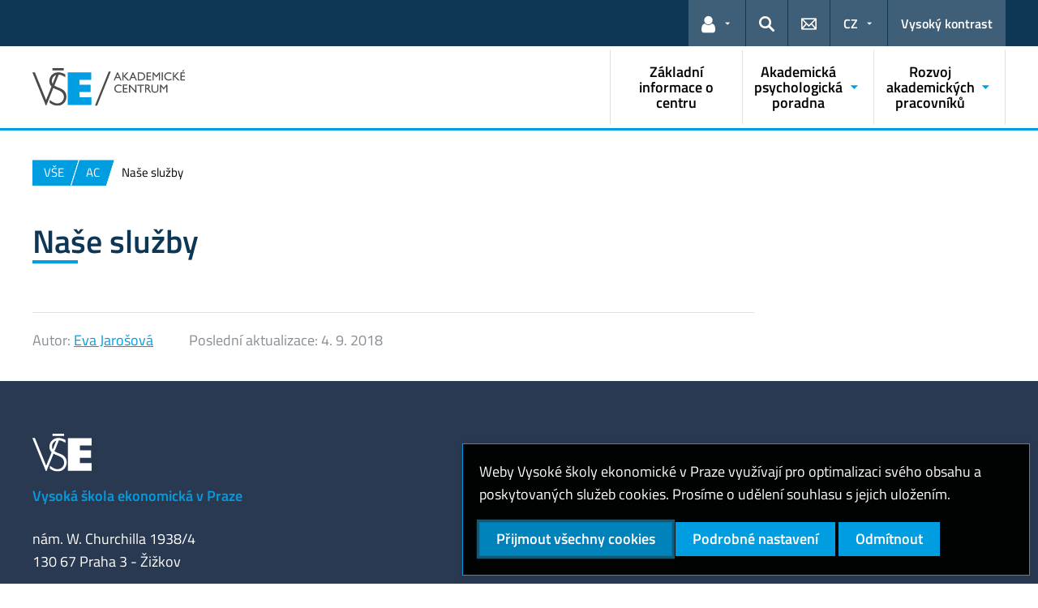

--- FILE ---
content_type: text/css
request_url: https://ac.vse.cz/wp-content/themes/vse-redesigned/dist/css/theme-01.min.css?ver=20251210
body_size: 495763
content:
@charset "UTF-8";.owl-carousel{display:none;width:100%;-webkit-tap-highlight-color:transparent;position:relative;z-index:1}.owl-carousel .owl-stage{position:relative;-ms-touch-action:pan-Y;touch-action:manipulation;-moz-backface-visibility:hidden}.owl-carousel .owl-stage:after{content:".";display:block;clear:both;visibility:hidden;line-height:0;height:0}.owl-carousel .owl-stage-outer{position:relative;overflow:hidden;-webkit-transform:translate3d(0,0,0)}.owl-carousel .owl-item,.owl-carousel .owl-wrapper{-webkit-backface-visibility:hidden;-moz-backface-visibility:hidden;-ms-backface-visibility:hidden;-webkit-transform:translate3d(0,0,0);-moz-transform:translate3d(0,0,0);-ms-transform:translate3d(0,0,0)}.owl-carousel .owl-item{position:relative;min-height:1px;float:left;-webkit-backface-visibility:hidden;-webkit-tap-highlight-color:transparent;-webkit-touch-callout:none}.owl-carousel .owl-item img{display:block;width:100%}.owl-carousel .owl-dots.disabled,.owl-carousel .owl-nav.disabled{display:none}.owl-carousel .owl-dot,.owl-carousel .owl-nav .owl-next,.owl-carousel .owl-nav .owl-prev{cursor:pointer;-webkit-user-select:none;-khtml-user-select:none;-moz-user-select:none;-ms-user-select:none;user-select:none}.owl-carousel .owl-nav button.owl-next,.owl-carousel .owl-nav button.owl-prev,.owl-carousel button.owl-dot{background:0 0;color:inherit;border:none;padding:0!important;font:inherit}.owl-carousel.owl-loaded{display:block}.owl-carousel.owl-loading{opacity:0;display:block}.owl-carousel.owl-hidden{opacity:0}.owl-carousel.owl-refresh .owl-item{visibility:hidden}.owl-carousel.owl-drag .owl-item{-ms-touch-action:pan-y;touch-action:pan-y;-webkit-user-select:none;-moz-user-select:none;-ms-user-select:none;user-select:none}.owl-carousel.owl-grab{cursor:move;cursor:grab}.owl-carousel.owl-rtl{direction:rtl}.owl-carousel.owl-rtl .owl-item{float:right}.no-js .owl-carousel{display:block}.owl-carousel .animated{animation-duration:1s;animation-fill-mode:both}.owl-carousel .owl-animated-in{z-index:0}.owl-carousel .owl-animated-out{z-index:1}.owl-carousel .fadeOut{animation-name:fadeOut}@keyframes fadeOut{0%{opacity:1}100%{opacity:0}}.owl-height{transition:height .5s ease-in-out}.owl-carousel .owl-item .owl-lazy{opacity:0;transition:opacity .4s ease}.owl-carousel .owl-item .owl-lazy:not([src]),.owl-carousel .owl-item .owl-lazy[src^=""]{max-height:0}.owl-carousel .owl-item img.owl-lazy{transform-style:preserve-3d}.owl-carousel .owl-video-wrapper{position:relative;height:100%;background:#000}.owl-carousel .owl-video-play-icon{position:absolute;height:80px;width:80px;left:50%;top:50%;margin-left:-40px;margin-top:-40px;background:url(owl.video.play.png) no-repeat;cursor:pointer;z-index:1;-webkit-backface-visibility:hidden;transition:transform .1s ease}.owl-carousel .owl-video-play-icon:hover{-ms-transform:scale(1.3,1.3);transform:scale(1.3,1.3)}.owl-carousel .owl-video-playing .owl-video-play-icon,.owl-carousel .owl-video-playing .owl-video-tn{display:none}.owl-carousel .owl-video-tn{opacity:0;height:100%;background-position:center center;background-repeat:no-repeat;background-size:contain;transition:opacity .4s ease}.owl-carousel .owl-video-frame{position:relative;z-index:1;height:100%;width:100%}:root{--blue:#10589D;--indigo:#2F1AA8;--purple:#6D0DA2;--pink:#CC0660;--red:#F34007;--orange:#f5a100;--yellow:#F3C307;--green:#F3F307;--teal:#49a72c;--cyan:#05AA56;--white:#fff;--gray:#868e96;--gray-dark:#343a40;--primary:#009ee0;--secondary:#007aad;--success:#49a72c;--info:#17a2b8;--warning:#f5a100;--danger:#F34007;--light:#e9ecef;--dark:#343a40;--primary-50:rgb(120, 195, 239);--primary-100:rgb(107, 189, 237);--primary-150:rgb(94, 183, 235);--primary-200:rgb(80, 177, 234);--primary-250:rgb(67, 170, 232);--primary-300:rgb(54, 164, 231);--primary-350:rgb(40, 158, 229);--primary-400:rgb(27, 152, 227);--primary-450:rgb(13, 146, 226);--primary-500:#009ee0;--primary-550:rgb(0, 133, 212);--primary-600:rgb(0, 110, 200);--primary-650:rgb(0, 89, 189);--primary-700:rgb(0, 70, 177);--primary-750:rgb(0, 52, 165);--primary-800:rgb(0, 36, 153);--primary-850:rgb(0, 22, 142);--primary-900:rgb(0, 11, 130);--primary-950:rgb(0, 0, 118);--error:#F34007;--theme-01:#009ee0;--theme-02:#ad005f;--theme-03:#eb690b;--theme-04:#006188;--theme-05:#00957d;--theme-06:#76C6EB;--theme-07:#e2007a;--color-01:#e95931;--color-02:#b33131;--color-03:#e72582;--color-04:#009ed5;--color-05:#913e8c;--color-06:#005087;--color-07:#ffba00;--color-08:#414374;--breakpoint-xs:0;--breakpoint-sm:576px;--breakpoint-md:768px;--breakpoint-lg:992px;--breakpoint-xl:1242px;--breakpoint-xxl:1540px;--font-family-sans-serif:"Titillium Web","Source Sans Pro",calibri,sans-serif;--font-family-monospace:SFMono-Regular,Menlo,Monaco,Consolas,"Liberation Mono","Courier New",monospace}*,::after,::before{box-sizing:border-box}html{font-family:sans-serif;line-height:1.15;-webkit-text-size-adjust:100%;-webkit-tap-highlight-color:transparent}article,aside,figcaption,figure,footer,header,hgroup,main,nav,section{display:block}body{margin:0;font-family:"Titillium Web","Source Sans Pro",calibri,sans-serif;font-size:1.125rem;font-weight:400;line-height:1.6;color:#000;text-align:left;background-color:#fff}[tabindex="-1"]:focus:not(:focus-visible){outline:0!important}hr{box-sizing:content-box;height:0;overflow:visible}h1,h2,h3,h4,h5,h6{margin-top:0;margin-bottom:.625rem}p{margin-top:0;margin-bottom:1rem}abbr[data-original-title],abbr[title]{text-decoration:underline;-webkit-text-decoration:underline dotted;text-decoration:underline dotted;cursor:help;border-bottom:0;-webkit-text-decoration-skip-ink:none;text-decoration-skip-ink:none}address{margin-bottom:1rem;font-style:normal;line-height:inherit}dl,ol,ul{margin-top:0;margin-bottom:1rem}ol ol,ol ul,ul ol,ul ul{margin-bottom:0}dt{font-weight:600}dd{margin-bottom:.5rem;margin-left:0}blockquote{margin:0 0 1rem}b,strong{font-weight:bolder}small{font-size:80%}sub,sup{position:relative;font-size:75%;line-height:0;vertical-align:baseline}sub{bottom:-.25em}sup{top:-.5em}a{color:#009ee0;text-decoration:underline;background-color:transparent}a:hover{color:#006894;text-decoration:none}a:not([href]):not([class]){color:inherit;text-decoration:none}a:not([href]):not([class]):hover{color:inherit;text-decoration:none}code,kbd,pre,samp{font-family:SFMono-Regular,Menlo,Monaco,Consolas,"Liberation Mono","Courier New",monospace;font-size:1em}pre{margin-top:0;margin-bottom:1rem;overflow:auto;-ms-overflow-style:scrollbar}figure{margin:0 0 1rem}img{vertical-align:middle;border-style:none}svg{overflow:hidden;vertical-align:middle}table{border-collapse:collapse}caption{padding-top:.75rem;padding-bottom:.75rem;color:#868e96;text-align:left;caption-side:bottom}th{text-align:inherit;text-align:-webkit-match-parent}label{display:inline-block;margin-bottom:.5rem}button{border-radius:0}button:focus:not(:focus-visible){outline:0}button,input,optgroup,select,textarea{margin:0;font-family:inherit;font-size:inherit;line-height:inherit}button,input{overflow:visible}button,select{text-transform:none}[role=button]{cursor:pointer}select{word-wrap:normal}[type=button],[type=reset],[type=submit],button{-webkit-appearance:button}[type=button]:not(:disabled),[type=reset]:not(:disabled),[type=submit]:not(:disabled),button:not(:disabled){cursor:pointer}[type=button]::-moz-focus-inner,[type=reset]::-moz-focus-inner,[type=submit]::-moz-focus-inner,button::-moz-focus-inner{padding:0;border-style:none}input[type=checkbox],input[type=radio]{box-sizing:border-box;padding:0}textarea{overflow:auto;resize:vertical}fieldset{min-width:0;padding:0;margin:0;border:0}legend{display:block;width:100%;max-width:100%;padding:0;margin-bottom:.5rem;font-size:1.5rem;line-height:inherit;color:inherit;white-space:normal}progress{vertical-align:baseline}[type=number]::-webkit-inner-spin-button,[type=number]::-webkit-outer-spin-button{height:auto}[type=search]{outline-offset:-2px;-webkit-appearance:none}[type=search]::-webkit-search-decoration{-webkit-appearance:none}::-webkit-file-upload-button{font:inherit;-webkit-appearance:button}output{display:inline-block}summary{display:list-item;cursor:pointer}template{display:none}[hidden]{display:none!important}.h1,.h2,.h3,.h4,.h5,.h6,h1,h2,h3,h4,h5,h6{margin-bottom:.625rem;font-weight:600;line-height:1.1}.h1,h1{font-size:2.475rem}.h2,h2{font-size:2.16rem}.h3,h3{font-size:1.9125rem}.h4,h4{font-size:1.63125rem}.h5,h5{font-size:1.40625rem}.h6,h6{font-size:1.125rem}.lead{font-size:1.40625rem;font-weight:300}.display-1{font-size:4.5rem;font-weight:300;line-height:1.1}.display-2{font-size:3.5rem;font-weight:300;line-height:1.1}.display-3{font-size:3.25rem;font-weight:300;line-height:1.1}.display-4{font-size:3rem;font-weight:300;line-height:1.1}hr{margin-top:1.25rem;margin-bottom:1.25rem;border:0;border-top:1px solid rgba(0,158,224,.2)}.new-articles .article-date,.small,small{font-size:85%;font-weight:400}.mark,mark{padding:.2em;background-color:#fcf8e3}.list-unstyled{padding-left:0;list-style:none}.list-inline{padding-left:0;list-style:none}.list-inline-item{display:inline-block}.list-inline-item:not(:last-child){margin-right:.5rem}.initialism{font-size:90%;text-transform:uppercase}.blockquote{margin-bottom:1.25rem;font-size:1.125rem}.blockquote-footer{display:block;font-size:85%;color:#fff}.blockquote-footer::before{content:"— "}.img-fluid{max-width:100%;height:auto}.img-thumbnail{padding:.25rem;background-color:#fff;border:1px solid #dee2e6;border-radius:0;max-width:100%;height:auto}.figure{display:inline-block}.figure-img{margin-bottom:.625rem;line-height:1}.figure-caption{font-size:90%;color:#868e96}code{font-size:87.5%;color:#cc0660;word-wrap:break-word}a>code{color:inherit}kbd{padding:.2rem .4rem;font-size:87.5%;color:#fff;background-color:#212529;border-radius:1.5rem}kbd kbd{padding:0;font-size:100%;font-weight:600}pre{display:block;font-size:87.5%;color:#212529}pre code{font-size:inherit;color:inherit;word-break:normal}.pre-scrollable{max-height:340px;overflow-y:scroll}.container,.container-fluid,.container-lg,.container-md,.container-sm,.container-xl,.container-xxl{width:100%;padding-right:1.25rem;padding-left:1.25rem;margin-right:auto;margin-left:auto}@media (min-width:576px){.container,.container-sm{max-width:540px}}@media (min-width:768px){.container,.container-md,.container-sm{max-width:720px}}@media (min-width:992px){.container,.container-lg,.container-md,.container-sm{max-width:960px}}@media (min-width:1242px){.container,.container-lg,.container-md,.container-sm,.container-xl{max-width:1240px}}@media (min-width:1540px){.container,.container-lg,.container-md,.container-sm,.container-xl,.container-xxl{max-width:1500px}}.row{display:flex;flex-wrap:wrap;margin-right:-1.25rem;margin-left:-1.25rem}.no-gutters{margin-right:0;margin-left:0}.no-gutters>.col,.no-gutters>[class*=col-]{padding-right:0;padding-left:0}.col,.col-1,.col-10,.col-11,.col-12,.col-2,.col-3,.col-4,.col-5,.col-6,.col-7,.col-8,.col-9,.col-auto,.col-lg,.col-lg-1,.col-lg-10,.col-lg-11,.col-lg-12,.col-lg-2,.col-lg-3,.col-lg-4,.col-lg-5,.col-lg-6,.col-lg-7,.col-lg-8,.col-lg-9,.col-lg-auto,.col-md,.col-md-1,.col-md-10,.col-md-11,.col-md-12,.col-md-2,.col-md-3,.col-md-4,.col-md-5,.col-md-6,.col-md-7,.col-md-8,.col-md-9,.col-md-auto,.col-sm,.col-sm-1,.col-sm-10,.col-sm-11,.col-sm-12,.col-sm-2,.col-sm-3,.col-sm-4,.col-sm-5,.col-sm-6,.col-sm-7,.col-sm-8,.col-sm-9,.col-sm-auto,.col-xl,.col-xl-1,.col-xl-10,.col-xl-11,.col-xl-12,.col-xl-2,.col-xl-3,.col-xl-4,.col-xl-5,.col-xl-6,.col-xl-7,.col-xl-8,.col-xl-9,.col-xl-auto,.col-xxl,.col-xxl-1,.col-xxl-10,.col-xxl-11,.col-xxl-12,.col-xxl-2,.col-xxl-3,.col-xxl-4,.col-xxl-5,.col-xxl-6,.col-xxl-7,.col-xxl-8,.col-xxl-9,.col-xxl-auto,.nav-faculties .nav-item{position:relative;width:100%;padding-right:1.25rem;padding-left:1.25rem}.col{flex-basis:0;flex-grow:1;max-width:100%}.row-cols-1>*{flex:0 0 100%;max-width:100%}.row-cols-2>*{flex:0 0 50%;max-width:50%}.row-cols-3>*{flex:0 0 33.3333333333%;max-width:33.3333333333%}.row-cols-4>*{flex:0 0 25%;max-width:25%}.row-cols-5>*{flex:0 0 20%;max-width:20%}.row-cols-6>*{flex:0 0 16.6666666667%;max-width:16.6666666667%}.col-auto{flex:0 0 auto;width:auto;max-width:100%}.col-1{flex:0 0 8.33333333%;max-width:8.33333333%}.col-2{flex:0 0 16.66666667%;max-width:16.66666667%}.col-3{flex:0 0 25%;max-width:25%}.col-4{flex:0 0 33.33333333%;max-width:33.33333333%}.col-5{flex:0 0 41.66666667%;max-width:41.66666667%}.col-6{flex:0 0 50%;max-width:50%}.col-7{flex:0 0 58.33333333%;max-width:58.33333333%}.col-8{flex:0 0 66.66666667%;max-width:66.66666667%}.col-9{flex:0 0 75%;max-width:75%}.col-10{flex:0 0 83.33333333%;max-width:83.33333333%}.col-11{flex:0 0 91.66666667%;max-width:91.66666667%}.col-12,.nav-faculties .nav-item{flex:0 0 100%;max-width:100%}.order-first{order:-1}.order-last{order:13}.order-0{order:0}.order-1{order:1}.order-2{order:2}.order-3{order:3}.order-4{order:4}.order-5{order:5}.order-6{order:6}.order-7{order:7}.order-8{order:8}.order-9{order:9}.order-10{order:10}.order-11{order:11}.order-12{order:12}.offset-1{margin-left:8.33333333%}.offset-2{margin-left:16.66666667%}.offset-3{margin-left:25%}.offset-4{margin-left:33.33333333%}.offset-5{margin-left:41.66666667%}.offset-6{margin-left:50%}.offset-7{margin-left:58.33333333%}.offset-8{margin-left:66.66666667%}.offset-9{margin-left:75%}.offset-10{margin-left:83.33333333%}.offset-11{margin-left:91.66666667%}@media (min-width:576px){.col-sm{flex-basis:0;flex-grow:1;max-width:100%}.row-cols-sm-1>*{flex:0 0 100%;max-width:100%}.row-cols-sm-2>*{flex:0 0 50%;max-width:50%}.row-cols-sm-3>*{flex:0 0 33.3333333333%;max-width:33.3333333333%}.row-cols-sm-4>*{flex:0 0 25%;max-width:25%}.row-cols-sm-5>*{flex:0 0 20%;max-width:20%}.row-cols-sm-6>*{flex:0 0 16.6666666667%;max-width:16.6666666667%}.col-sm-auto{flex:0 0 auto;width:auto;max-width:100%}.col-sm-1{flex:0 0 8.33333333%;max-width:8.33333333%}.col-sm-2{flex:0 0 16.66666667%;max-width:16.66666667%}.col-sm-3{flex:0 0 25%;max-width:25%}.col-sm-4{flex:0 0 33.33333333%;max-width:33.33333333%}.col-sm-5{flex:0 0 41.66666667%;max-width:41.66666667%}.col-sm-6,.nav-faculties .nav-item{flex:0 0 50%;max-width:50%}.col-sm-7{flex:0 0 58.33333333%;max-width:58.33333333%}.col-sm-8{flex:0 0 66.66666667%;max-width:66.66666667%}.col-sm-9{flex:0 0 75%;max-width:75%}.col-sm-10{flex:0 0 83.33333333%;max-width:83.33333333%}.col-sm-11{flex:0 0 91.66666667%;max-width:91.66666667%}.col-sm-12{flex:0 0 100%;max-width:100%}.order-sm-first{order:-1}.order-sm-last{order:13}.order-sm-0{order:0}.order-sm-1{order:1}.order-sm-2{order:2}.order-sm-3{order:3}.order-sm-4{order:4}.order-sm-5{order:5}.order-sm-6{order:6}.order-sm-7{order:7}.order-sm-8{order:8}.order-sm-9{order:9}.order-sm-10{order:10}.order-sm-11{order:11}.order-sm-12{order:12}.offset-sm-0{margin-left:0}.offset-sm-1{margin-left:8.33333333%}.offset-sm-2{margin-left:16.66666667%}.offset-sm-3{margin-left:25%}.offset-sm-4{margin-left:33.33333333%}.offset-sm-5{margin-left:41.66666667%}.offset-sm-6{margin-left:50%}.offset-sm-7{margin-left:58.33333333%}.offset-sm-8{margin-left:66.66666667%}.offset-sm-9{margin-left:75%}.offset-sm-10{margin-left:83.33333333%}.offset-sm-11{margin-left:91.66666667%}}@media (min-width:768px){.col-md{flex-basis:0;flex-grow:1;max-width:100%}.row-cols-md-1>*{flex:0 0 100%;max-width:100%}.row-cols-md-2>*{flex:0 0 50%;max-width:50%}.row-cols-md-3>*{flex:0 0 33.3333333333%;max-width:33.3333333333%}.row-cols-md-4>*{flex:0 0 25%;max-width:25%}.row-cols-md-5>*{flex:0 0 20%;max-width:20%}.row-cols-md-6>*{flex:0 0 16.6666666667%;max-width:16.6666666667%}.col-md-auto{flex:0 0 auto;width:auto;max-width:100%}.col-md-1{flex:0 0 8.33333333%;max-width:8.33333333%}.col-md-2{flex:0 0 16.66666667%;max-width:16.66666667%}.col-md-3{flex:0 0 25%;max-width:25%}.col-md-4{flex:0 0 33.33333333%;max-width:33.33333333%}.col-md-5{flex:0 0 41.66666667%;max-width:41.66666667%}.col-md-6{flex:0 0 50%;max-width:50%}.col-md-7{flex:0 0 58.33333333%;max-width:58.33333333%}.col-md-8{flex:0 0 66.66666667%;max-width:66.66666667%}.col-md-9{flex:0 0 75%;max-width:75%}.col-md-10{flex:0 0 83.33333333%;max-width:83.33333333%}.col-md-11{flex:0 0 91.66666667%;max-width:91.66666667%}.col-md-12{flex:0 0 100%;max-width:100%}.order-md-first{order:-1}.order-md-last{order:13}.order-md-0{order:0}.order-md-1{order:1}.order-md-2{order:2}.order-md-3{order:3}.order-md-4{order:4}.order-md-5{order:5}.order-md-6{order:6}.order-md-7{order:7}.order-md-8{order:8}.order-md-9{order:9}.order-md-10{order:10}.order-md-11{order:11}.order-md-12{order:12}.offset-md-0{margin-left:0}.offset-md-1{margin-left:8.33333333%}.offset-md-2{margin-left:16.66666667%}.offset-md-3{margin-left:25%}.offset-md-4{margin-left:33.33333333%}.offset-md-5{margin-left:41.66666667%}.offset-md-6{margin-left:50%}.offset-md-7{margin-left:58.33333333%}.offset-md-8{margin-left:66.66666667%}.offset-md-9{margin-left:75%}.offset-md-10{margin-left:83.33333333%}.offset-md-11{margin-left:91.66666667%}}@media (min-width:992px){.col-lg{flex-basis:0;flex-grow:1;max-width:100%}.row-cols-lg-1>*{flex:0 0 100%;max-width:100%}.row-cols-lg-2>*{flex:0 0 50%;max-width:50%}.row-cols-lg-3>*{flex:0 0 33.3333333333%;max-width:33.3333333333%}.row-cols-lg-4>*{flex:0 0 25%;max-width:25%}.row-cols-lg-5>*{flex:0 0 20%;max-width:20%}.row-cols-lg-6>*{flex:0 0 16.6666666667%;max-width:16.6666666667%}.col-lg-auto{flex:0 0 auto;width:auto;max-width:100%}.col-lg-1{flex:0 0 8.33333333%;max-width:8.33333333%}.col-lg-2{flex:0 0 16.66666667%;max-width:16.66666667%}.col-lg-3{flex:0 0 25%;max-width:25%}.col-lg-4,.nav-faculties .nav-item{flex:0 0 33.33333333%;max-width:33.33333333%}.col-lg-5{flex:0 0 41.66666667%;max-width:41.66666667%}.col-lg-6{flex:0 0 50%;max-width:50%}.col-lg-7{flex:0 0 58.33333333%;max-width:58.33333333%}.col-lg-8{flex:0 0 66.66666667%;max-width:66.66666667%}.col-lg-9{flex:0 0 75%;max-width:75%}.col-lg-10{flex:0 0 83.33333333%;max-width:83.33333333%}.col-lg-11{flex:0 0 91.66666667%;max-width:91.66666667%}.col-lg-12{flex:0 0 100%;max-width:100%}.order-lg-first{order:-1}.order-lg-last{order:13}.order-lg-0{order:0}.order-lg-1{order:1}.order-lg-2{order:2}.order-lg-3{order:3}.order-lg-4{order:4}.order-lg-5{order:5}.order-lg-6{order:6}.order-lg-7{order:7}.order-lg-8{order:8}.order-lg-9{order:9}.order-lg-10{order:10}.order-lg-11{order:11}.order-lg-12{order:12}.offset-lg-0{margin-left:0}.offset-lg-1{margin-left:8.33333333%}.offset-lg-2{margin-left:16.66666667%}.offset-lg-3{margin-left:25%}.offset-lg-4{margin-left:33.33333333%}.offset-lg-5{margin-left:41.66666667%}.offset-lg-6{margin-left:50%}.offset-lg-7{margin-left:58.33333333%}.offset-lg-8{margin-left:66.66666667%}.offset-lg-9{margin-left:75%}.offset-lg-10{margin-left:83.33333333%}.offset-lg-11{margin-left:91.66666667%}}@media (min-width:1242px){.col-xl{flex-basis:0;flex-grow:1;max-width:100%}.row-cols-xl-1>*{flex:0 0 100%;max-width:100%}.row-cols-xl-2>*{flex:0 0 50%;max-width:50%}.row-cols-xl-3>*{flex:0 0 33.3333333333%;max-width:33.3333333333%}.row-cols-xl-4>*{flex:0 0 25%;max-width:25%}.row-cols-xl-5>*{flex:0 0 20%;max-width:20%}.row-cols-xl-6>*{flex:0 0 16.6666666667%;max-width:16.6666666667%}.col-xl-auto{flex:0 0 auto;width:auto;max-width:100%}.col-xl-1{flex:0 0 8.33333333%;max-width:8.33333333%}.col-xl-2,.nav-faculties .nav-item{flex:0 0 16.66666667%;max-width:16.66666667%}.col-xl-3{flex:0 0 25%;max-width:25%}.col-xl-4{flex:0 0 33.33333333%;max-width:33.33333333%}.col-xl-5{flex:0 0 41.66666667%;max-width:41.66666667%}.col-xl-6{flex:0 0 50%;max-width:50%}.col-xl-7{flex:0 0 58.33333333%;max-width:58.33333333%}.col-xl-8{flex:0 0 66.66666667%;max-width:66.66666667%}.col-xl-9{flex:0 0 75%;max-width:75%}.col-xl-10{flex:0 0 83.33333333%;max-width:83.33333333%}.col-xl-11{flex:0 0 91.66666667%;max-width:91.66666667%}.col-xl-12{flex:0 0 100%;max-width:100%}.order-xl-first{order:-1}.order-xl-last{order:13}.order-xl-0{order:0}.order-xl-1{order:1}.order-xl-2{order:2}.order-xl-3{order:3}.order-xl-4{order:4}.order-xl-5{order:5}.order-xl-6{order:6}.order-xl-7{order:7}.order-xl-8{order:8}.order-xl-9{order:9}.order-xl-10{order:10}.order-xl-11{order:11}.order-xl-12{order:12}.offset-xl-0{margin-left:0}.offset-xl-1{margin-left:8.33333333%}.offset-xl-2{margin-left:16.66666667%}.offset-xl-3{margin-left:25%}.offset-xl-4{margin-left:33.33333333%}.offset-xl-5{margin-left:41.66666667%}.offset-xl-6{margin-left:50%}.offset-xl-7{margin-left:58.33333333%}.offset-xl-8{margin-left:66.66666667%}.offset-xl-9{margin-left:75%}.offset-xl-10{margin-left:83.33333333%}.offset-xl-11{margin-left:91.66666667%}}@media (min-width:1540px){.col-xxl{flex-basis:0;flex-grow:1;max-width:100%}.row-cols-xxl-1>*{flex:0 0 100%;max-width:100%}.row-cols-xxl-2>*{flex:0 0 50%;max-width:50%}.row-cols-xxl-3>*{flex:0 0 33.3333333333%;max-width:33.3333333333%}.row-cols-xxl-4>*{flex:0 0 25%;max-width:25%}.row-cols-xxl-5>*{flex:0 0 20%;max-width:20%}.row-cols-xxl-6>*{flex:0 0 16.6666666667%;max-width:16.6666666667%}.col-xxl-auto{flex:0 0 auto;width:auto;max-width:100%}.col-xxl-1{flex:0 0 8.33333333%;max-width:8.33333333%}.col-xxl-2{flex:0 0 16.66666667%;max-width:16.66666667%}.col-xxl-3{flex:0 0 25%;max-width:25%}.col-xxl-4{flex:0 0 33.33333333%;max-width:33.33333333%}.col-xxl-5{flex:0 0 41.66666667%;max-width:41.66666667%}.col-xxl-6{flex:0 0 50%;max-width:50%}.col-xxl-7{flex:0 0 58.33333333%;max-width:58.33333333%}.col-xxl-8{flex:0 0 66.66666667%;max-width:66.66666667%}.col-xxl-9{flex:0 0 75%;max-width:75%}.col-xxl-10{flex:0 0 83.33333333%;max-width:83.33333333%}.col-xxl-11{flex:0 0 91.66666667%;max-width:91.66666667%}.col-xxl-12{flex:0 0 100%;max-width:100%}.order-xxl-first{order:-1}.order-xxl-last{order:13}.order-xxl-0{order:0}.order-xxl-1{order:1}.order-xxl-2{order:2}.order-xxl-3{order:3}.order-xxl-4{order:4}.order-xxl-5{order:5}.order-xxl-6{order:6}.order-xxl-7{order:7}.order-xxl-8{order:8}.order-xxl-9{order:9}.order-xxl-10{order:10}.order-xxl-11{order:11}.order-xxl-12{order:12}.offset-xxl-0{margin-left:0}.offset-xxl-1{margin-left:8.33333333%}.offset-xxl-2{margin-left:16.66666667%}.offset-xxl-3{margin-left:25%}.offset-xxl-4{margin-left:33.33333333%}.offset-xxl-5{margin-left:41.66666667%}.offset-xxl-6{margin-left:50%}.offset-xxl-7{margin-left:58.33333333%}.offset-xxl-8{margin-left:66.66666667%}.offset-xxl-9{margin-left:75%}.offset-xxl-10{margin-left:83.33333333%}.offset-xxl-11{margin-left:91.66666667%}}.table{width:100%;margin-bottom:1.25rem;color:#000}.table td,.table th{padding:.75rem;vertical-align:top;border-top:1px solid #dee2e6}.table thead th{vertical-align:bottom;border-bottom:2px solid #dee2e6}.table tbody+tbody{border-top:2px solid #dee2e6}.table-sm td,.table-sm th{padding:.3rem}.table-bordered{border:1px solid #dee2e6}.table-bordered td,.table-bordered th{border:1px solid #dee2e6}.table-bordered thead td,.table-bordered thead th{border-bottom-width:2px}.table-borderless tbody+tbody,.table-borderless td,.table-borderless th,.table-borderless thead th{border:0}.table-striped tbody tr:nth-of-type(odd){background-color:rgba(0,0,0,.05)}.table-hover tbody tr:hover{color:#000;background-color:rgba(0,0,0,.075)}.table-primary,.table-primary>td,.table-primary>th{background-color:#b8e4f6}.table-primary tbody+tbody,.table-primary td,.table-primary th,.table-primary thead th{border-color:#7acdef}.table-hover .table-primary:hover{background-color:#a1dbf3}.table-hover .table-primary:hover>td,.table-hover .table-primary:hover>th{background-color:#a1dbf3}.table-secondary,.table-secondary>td,.table-secondary>th{background-color:#b8dae8}.table-secondary tbody+tbody,.table-secondary td,.table-secondary th,.table-secondary thead th{border-color:#7abad4}.table-hover .table-secondary:hover{background-color:#a5d0e2}.table-hover .table-secondary:hover>td,.table-hover .table-secondary:hover>th{background-color:#a5d0e2}.table-success,.table-success>td,.table-success>th{background-color:#cce6c4}.table-success tbody+tbody,.table-success td,.table-success th,.table-success thead th{border-color:#a0d191}.table-hover .table-success:hover{background-color:#bddeb2}.table-hover .table-success:hover>td,.table-hover .table-success:hover>th{background-color:#bddeb2}.table-info,.table-info>td,.table-info>th{background-color:#bee5eb}.table-info tbody+tbody,.table-info td,.table-info th,.table-info thead th{border-color:#86cfda}.table-hover .table-info:hover{background-color:#abdde5}.table-hover .table-info:hover>td,.table-hover .table-info:hover>th{background-color:#abdde5}.table-warning,.table-warning>td,.table-warning>th{background-color:#fce5b8}.table-warning tbody+tbody,.table-warning td,.table-warning th,.table-warning thead th{border-color:#face7a}.table-hover .table-warning:hover{background-color:#fbdca0}.table-hover .table-warning:hover>td,.table-hover .table-warning:hover>th{background-color:#fbdca0}.table-danger,.table-danger>td,.table-danger>th{background-color:#fccaba}.table-danger tbody+tbody,.table-danger td,.table-danger th,.table-danger thead th{border-color:#f99c7e}.table-hover .table-danger:hover{background-color:#fbb7a2}.table-hover .table-danger:hover>td,.table-hover .table-danger:hover>th{background-color:#fbb7a2}.table-light,.table-light>td,.table-light>th{background-color:#f9fafb}.table-light tbody+tbody,.table-light td,.table-light th,.table-light thead th{border-color:#f4f5f7}.table-hover .table-light:hover{background-color:#eaedf1}.table-hover .table-light:hover>td,.table-hover .table-light:hover>th{background-color:#eaedf1}.table-dark,.table-dark>td,.table-dark>th{background-color:#c6c8ca}.table-dark tbody+tbody,.table-dark td,.table-dark th,.table-dark thead th{border-color:#95999c}.table-hover .table-dark:hover{background-color:#b9bbbe}.table-hover .table-dark:hover>td,.table-hover .table-dark:hover>th{background-color:#b9bbbe}.table-primary-50,.table-primary-50>td,.table-primary-50>th{background-color:#d9eefb}.table-primary-50 tbody+tbody,.table-primary-50 td,.table-primary-50 th,.table-primary-50 thead th{border-color:#b9e0f7}.table-hover .table-primary-50:hover{background-color:#c2e4f9}.table-hover .table-primary-50:hover>td,.table-hover .table-primary-50:hover>th{background-color:#c2e4f9}.table-primary-100,.table-primary-100>td,.table-primary-100>th{background-color:#d6edfa}.table-primary-100 tbody+tbody,.table-primary-100 td,.table-primary-100 th,.table-primary-100 thead th{border-color:#b2ddf6}.table-hover .table-primary-100:hover{background-color:#bfe3f7}.table-hover .table-primary-100:hover>td,.table-hover .table-primary-100:hover>th{background-color:#bfe3f7}.table-primary-150,.table-primary-150>td,.table-primary-150>th{background-color:#d2ebf9}.table-primary-150 tbody+tbody,.table-primary-150 td,.table-primary-150 th,.table-primary-150 thead th{border-color:#abdaf5}.table-hover .table-primary-150:hover{background-color:#bce1f6}.table-hover .table-primary-150:hover>td,.table-hover .table-primary-150:hover>th{background-color:#bce1f6}.table-primary-200,.table-primary-200>td,.table-primary-200>th{background-color:#cee9f9}.table-primary-200 tbody+tbody,.table-primary-200 td,.table-primary-200 th,.table-primary-200 thead th{border-color:#a4d6f4}.table-hover .table-primary-200:hover{background-color:#b7dff6}.table-hover .table-primary-200:hover>td,.table-hover .table-primary-200:hover>th{background-color:#b7dff6}.table-primary-250,.table-primary-250>td,.table-primary-250>th{background-color:#cae7f9}.table-primary-250 tbody+tbody,.table-primary-250 td,.table-primary-250 th,.table-primary-250 thead th{border-color:#9dd3f3}.table-hover .table-primary-250:hover{background-color:#b3ddf6}.table-hover .table-primary-250:hover>td,.table-hover .table-primary-250:hover>th{background-color:#b3ddf6}.table-primary-300,.table-primary-300>td,.table-primary-300>th{background-color:#c7e6f8}.table-primary-300 tbody+tbody,.table-primary-300 td,.table-primary-300 th,.table-primary-300 thead th{border-color:#96d0f3}.table-hover .table-primary-300:hover{background-color:#b0dcf5}.table-hover .table-primary-300:hover>td,.table-hover .table-primary-300:hover>th{background-color:#b0dcf5}.table-primary-350,.table-primary-350>td,.table-primary-350>th{background-color:#c3e4f8}.table-primary-350 tbody+tbody,.table-primary-350 td,.table-primary-350 th,.table-primary-350 thead th{border-color:#8fcdf1}.table-hover .table-primary-350:hover{background-color:#acdaf5}.table-hover .table-primary-350:hover>td,.table-hover .table-primary-350:hover>th{background-color:#acdaf5}.table-primary-400,.table-primary-400>td,.table-primary-400>th{background-color:#bfe2f7}.table-primary-400 tbody+tbody,.table-primary-400 td,.table-primary-400 th,.table-primary-400 thead th{border-color:#88c9f0}.table-hover .table-primary-400:hover{background-color:#a8d8f4}.table-hover .table-primary-400:hover>td,.table-hover .table-primary-400:hover>th{background-color:#a8d8f4}.table-primary-450,.table-primary-450>td,.table-primary-450>th{background-color:#bbe0f7}.table-primary-450 tbody+tbody,.table-primary-450 td,.table-primary-450 th,.table-primary-450 thead th{border-color:#81c6f0}.table-hover .table-primary-450:hover{background-color:#a4d6f4}.table-hover .table-primary-450:hover>td,.table-hover .table-primary-450:hover>th{background-color:#a4d6f4}.table-primary-500,.table-primary-500>td,.table-primary-500>th{background-color:#b8e4f6}.table-primary-500 tbody+tbody,.table-primary-500 td,.table-primary-500 th,.table-primary-500 thead th{border-color:#7acdef}.table-hover .table-primary-500:hover{background-color:#a1dbf3}.table-hover .table-primary-500:hover>td,.table-hover .table-primary-500:hover>th{background-color:#a1dbf3}.table-primary-550,.table-primary-550>td,.table-primary-550>th{background-color:#b8ddf3}.table-primary-550 tbody+tbody,.table-primary-550 td,.table-primary-550 th,.table-primary-550 thead th{border-color:#7ac0e9}.table-hover .table-primary-550:hover{background-color:#a2d3ef}.table-hover .table-primary-550:hover>td,.table-hover .table-primary-550:hover>th{background-color:#a2d3ef}.table-primary-600,.table-primary-600>td,.table-primary-600>th{background-color:#b8d6f0}.table-primary-600 tbody+tbody,.table-primary-600 td,.table-primary-600 th,.table-primary-600 thead th{border-color:#7ab4e2}.table-hover .table-primary-600:hover{background-color:#a3caec}.table-hover .table-primary-600:hover>td,.table-hover .table-primary-600:hover>th{background-color:#a3caec}.table-primary-650,.table-primary-650>td,.table-primary-650>th{background-color:#b8d1ed}.table-primary-650 tbody+tbody,.table-primary-650 td,.table-primary-650 th,.table-primary-650 thead th{border-color:#7aa9dd}.table-hover .table-primary-650:hover{background-color:#a4c4e8}.table-hover .table-primary-650:hover>td,.table-hover .table-primary-650:hover>th{background-color:#a4c4e8}.table-primary-700,.table-primary-700>td,.table-primary-700>th{background-color:#b8cbe9}.table-primary-700 tbody+tbody,.table-primary-700 td,.table-primary-700 th,.table-primary-700 thead th{border-color:#7a9fd6}.table-hover .table-primary-700:hover{background-color:#a5bde3}.table-hover .table-primary-700:hover>td,.table-hover .table-primary-700:hover>th{background-color:#a5bde3}.table-primary-750,.table-primary-750>td,.table-primary-750>th{background-color:#b8c6e6}.table-primary-750 tbody+tbody,.table-primary-750 td,.table-primary-750 th,.table-primary-750 thead th{border-color:#7a95d0}.table-hover .table-primary-750:hover{background-color:#a5b7df}.table-hover .table-primary-750:hover>td,.table-hover .table-primary-750:hover>th{background-color:#a5b7df}.table-primary-800,.table-primary-800>td,.table-primary-800>th{background-color:#b8c2e2}.table-primary-800 tbody+tbody,.table-primary-800 td,.table-primary-800 th,.table-primary-800 thead th{border-color:#7a8dca}.table-hover .table-primary-800:hover{background-color:#a6b2db}.table-hover .table-primary-800:hover>td,.table-hover .table-primary-800:hover>th{background-color:#a6b2db}.table-primary-850,.table-primary-850>td,.table-primary-850>th{background-color:#b8bedf}.table-primary-850 tbody+tbody,.table-primary-850 td,.table-primary-850 th,.table-primary-850 thead th{border-color:#7a86c4}.table-hover .table-primary-850:hover{background-color:#a6aed7}.table-hover .table-primary-850:hover>td,.table-hover .table-primary-850:hover>th{background-color:#a6aed7}.table-primary-900,.table-primary-900>td,.table-primary-900>th{background-color:#b8bbdc}.table-primary-900 tbody+tbody,.table-primary-900 td,.table-primary-900 th,.table-primary-900 thead th{border-color:#7a80be}.table-hover .table-primary-900:hover{background-color:#a7abd4}.table-hover .table-primary-900:hover>td,.table-hover .table-primary-900:hover>th{background-color:#a7abd4}.table-primary-950,.table-primary-950>td,.table-primary-950>th{background-color:#b8b8d9}.table-primary-950 tbody+tbody,.table-primary-950 td,.table-primary-950 th,.table-primary-950 thead th{border-color:#7a7ab8}.table-hover .table-primary-950:hover{background-color:#a7a7d0}.table-hover .table-primary-950:hover>td,.table-hover .table-primary-950:hover>th{background-color:#a7a7d0}.table-error,.table-error>td,.table-error>th{background-color:#fccaba}.table-error tbody+tbody,.table-error td,.table-error th,.table-error thead th{border-color:#f99c7e}.table-hover .table-error:hover{background-color:#fbb7a2}.table-hover .table-error:hover>td,.table-hover .table-error:hover>th{background-color:#fbb7a2}.table-theme-01,.table-theme-01>td,.table-theme-01>th{background-color:#b8e4f6}.table-theme-01 tbody+tbody,.table-theme-01 td,.table-theme-01 th,.table-theme-01 thead th{border-color:#7acdef}.table-hover .table-theme-01:hover{background-color:#a1dbf3}.table-hover .table-theme-01:hover>td,.table-hover .table-theme-01:hover>th{background-color:#a1dbf3}.table-theme-02,.table-theme-02>td,.table-theme-02>th{background-color:#e8b8d2}.table-theme-02 tbody+tbody,.table-theme-02 td,.table-theme-02 th,.table-theme-02 thead th{border-color:#d47aac}.table-hover .table-theme-02:hover{background-color:#e2a5c6}.table-hover .table-theme-02:hover>td,.table-hover .table-theme-02:hover>th{background-color:#e2a5c6}.table-theme-03,.table-theme-03>td,.table-theme-03>th{background-color:#f9d5bb}.table-theme-03 tbody+tbody,.table-theme-03 td,.table-theme-03 th,.table-theme-03 thead th{border-color:#f5b180}.table-hover .table-theme-03:hover{background-color:#f7c7a4}.table-hover .table-theme-03:hover>td,.table-hover .table-theme-03:hover>th{background-color:#f7c7a4}.table-theme-04,.table-theme-04>td,.table-theme-04>th{background-color:#b8d3de}.table-theme-04 tbody+tbody,.table-theme-04 td,.table-theme-04 th,.table-theme-04 thead th{border-color:#7aadc1}.table-hover .table-theme-04:hover{background-color:#a7c8d6}.table-hover .table-theme-04:hover>td,.table-hover .table-theme-04:hover>th{background-color:#a7c8d6}.table-theme-05,.table-theme-05>td,.table-theme-05>th{background-color:#b8e1db}.table-theme-05 tbody+tbody,.table-theme-05 td,.table-theme-05 th,.table-theme-05 thead th{border-color:#7ac8bb}.table-hover .table-theme-05:hover{background-color:#a6d9d2}.table-hover .table-theme-05:hover>td,.table-hover .table-theme-05:hover>th{background-color:#a6d9d2}.table-theme-06,.table-theme-06>td,.table-theme-06>th{background-color:#d9eff9}.table-theme-06 tbody+tbody,.table-theme-06 td,.table-theme-06 th,.table-theme-06 thead th{border-color:#b8e1f5}.table-hover .table-theme-06:hover{background-color:#c3e6f6}.table-hover .table-theme-06:hover>td,.table-hover .table-theme-06:hover>th{background-color:#c3e6f6}.table-theme-07,.table-theme-07>td,.table-theme-07>th{background-color:#f7b8da}.table-theme-07 tbody+tbody,.table-theme-07 td,.table-theme-07 th,.table-theme-07 thead th{border-color:#f07aba}.table-hover .table-theme-07:hover{background-color:#f4a1ce}.table-hover .table-theme-07:hover>td,.table-hover .table-theme-07:hover>th{background-color:#f4a1ce}.table-color-01,.table-color-01>td,.table-color-01>th{background-color:#f9d1c5}.table-color-01 tbody+tbody,.table-color-01 td,.table-color-01 th,.table-color-01 thead th{border-color:#f4a994}.table-hover .table-color-01:hover{background-color:#f7bfae}.table-hover .table-color-01:hover>td,.table-hover .table-color-01:hover>th{background-color:#f7bfae}.table-color-02,.table-color-02>td,.table-color-02>th{background-color:#eac5c5}.table-color-02 tbody+tbody,.table-color-02 td,.table-color-02 th,.table-color-02 thead th{border-color:#d79494}.table-hover .table-color-02:hover{background-color:#e3b2b2}.table-hover .table-color-02:hover>td,.table-hover .table-color-02:hover>th{background-color:#e3b2b2}.table-color-03,.table-color-03>td,.table-color-03>th{background-color:#f8c2dc}.table-color-03 tbody+tbody,.table-color-03 td,.table-color-03 th,.table-color-03 thead th{border-color:#f38ebe}.table-hover .table-color-03:hover{background-color:#f5abcf}.table-hover .table-color-03:hover>td,.table-hover .table-color-03:hover>th{background-color:#f5abcf}.table-color-04,.table-color-04>td,.table-color-04>th{background-color:#b8e4f3}.table-color-04 tbody+tbody,.table-color-04 td,.table-color-04 th,.table-color-04 thead th{border-color:#7acde9}.table-hover .table-color-04:hover{background-color:#a2dcef}.table-hover .table-color-04:hover>td,.table-hover .table-color-04:hover>th{background-color:#a2dcef}.table-color-05,.table-color-05>td,.table-color-05>th{background-color:#e0c9df}.table-color-05 tbody+tbody,.table-color-05 td,.table-color-05 th,.table-color-05 thead th{border-color:#c69bc3}.table-hover .table-color-05:hover{background-color:#d7b9d5}.table-hover .table-color-05:hover>td,.table-hover .table-color-05:hover>th{background-color:#d7b9d5}.table-color-06,.table-color-06>td,.table-color-06>th{background-color:#b8cedd}.table-color-06 tbody+tbody,.table-color-06 td,.table-color-06 th,.table-color-06 thead th{border-color:#7aa4c1}.table-hover .table-color-06:hover{background-color:#a7c2d5}.table-hover .table-color-06:hover>td,.table-hover .table-color-06:hover>th{background-color:#a7c2d5}.table-color-07,.table-color-07>td,.table-color-07>th{background-color:#ffecb8}.table-color-07 tbody+tbody,.table-color-07 td,.table-color-07 th,.table-color-07 thead th{border-color:#ffdb7a}.table-hover .table-color-07:hover{background-color:#ffe59f}.table-hover .table-color-07:hover>td,.table-hover .table-color-07:hover>th{background-color:#ffe59f}.table-color-08,.table-color-08>td,.table-color-08>th{background-color:#cacad8}.table-color-08 tbody+tbody,.table-color-08 td,.table-color-08 th,.table-color-08 thead th{border-color:#9c9db7}.table-hover .table-color-08:hover{background-color:#bbbbcd}.table-hover .table-color-08:hover>td,.table-hover .table-color-08:hover>th{background-color:#bbbbcd}.table-active,.table-active>td,.table-active>th{background-color:rgba(0,0,0,.075)}.table-hover .table-active:hover{background-color:rgba(0,0,0,.075)}.table-hover .table-active:hover>td,.table-hover .table-active:hover>th{background-color:rgba(0,0,0,.075)}.table .thead-dark th{color:#fff;background-color:#343a40;border-color:#454d55}.table .thead-light th{color:#495057;background-color:#e9ecef;border-color:#dee2e6}.table-dark{color:#fff;background-color:#343a40}.table-dark td,.table-dark th,.table-dark thead th{border-color:#454d55}.table-dark.table-bordered{border:0}.table-dark.table-striped tbody tr:nth-of-type(odd){background-color:rgba(255,255,255,.05)}.table-dark.table-hover tbody tr:hover{color:#fff;background-color:rgba(255,255,255,.075)}@media (max-width:575.98px){.table-responsive-sm{display:block;width:100%;overflow-x:auto;-webkit-overflow-scrolling:touch}.table-responsive-sm>.table-bordered{border:0}}@media (max-width:767.98px){.table-responsive-md{display:block;width:100%;overflow-x:auto;-webkit-overflow-scrolling:touch}.table-responsive-md>.table-bordered{border:0}}@media (max-width:991.98px){.table-responsive-lg{display:block;width:100%;overflow-x:auto;-webkit-overflow-scrolling:touch}.table-responsive-lg>.table-bordered{border:0}}@media (max-width:1241.98px){.table-responsive-xl{display:block;width:100%;overflow-x:auto;-webkit-overflow-scrolling:touch}.table-responsive-xl>.table-bordered{border:0}}@media (max-width:1539.98px){.table-responsive-xxl{display:block;width:100%;overflow-x:auto;-webkit-overflow-scrolling:touch}.table-responsive-xxl>.table-bordered{border:0}}.table-responsive{display:block;width:100%;overflow-x:auto;-webkit-overflow-scrolling:touch}.table-responsive>.table-bordered{border:0}.form-control{display:block;width:100%;height:calc(1.6em + .75rem + 2px);padding:.375rem 1.25rem;font-size:1.125rem;font-weight:400;line-height:1.6;color:#495057;background-color:#fff;background-clip:padding-box;border:1px solid #adb5bd;border-radius:1.5rem;transition:border-color .15s ease-in-out,box-shadow .15s ease-in-out}@media (prefers-reduced-motion:reduce){.form-control{transition:none}}.form-control::-ms-expand{background-color:transparent;border:0}.form-control:focus{color:#495057;background-color:#fff;border-color:#009ee0;outline:0;box-shadow:0 0 0 .2rem rgba(0,158,224,.25)}.form-control::-moz-placeholder{color:#868e96;opacity:1}.form-control::placeholder{color:#868e96;opacity:1}.form-control:disabled,.form-control[readonly]{background-color:#e9ecef;opacity:1}input[type=date].form-control,input[type=datetime-local].form-control,input[type=month].form-control,input[type=time].form-control{-webkit-appearance:none;-moz-appearance:none;appearance:none}select.form-control:-moz-focusring{color:transparent;text-shadow:0 0 0 #495057}select.form-control:focus::-ms-value{color:#495057;background-color:#fff}.form-control-file,.form-control-range{display:block;width:100%}.col-form-label{padding-top:calc(.375rem + 1px);padding-bottom:calc(.375rem + 1px);margin-bottom:0;font-size:inherit;line-height:1.6}.col-form-label-lg{padding-top:calc(.5rem + 1px);padding-bottom:calc(.5rem + 1px);font-size:1.40625rem;line-height:1.5}.col-form-label-sm{padding-top:calc(.25rem + 1px);padding-bottom:calc(.25rem + 1px);font-size:.984375rem;line-height:1.5}.form-control-plaintext{display:block;width:100%;padding:.375rem 0;margin-bottom:0;font-size:1.125rem;line-height:1.6;color:#000;background-color:transparent;border:solid transparent;border-width:1px 0}.form-control-plaintext.form-control-lg,.form-control-plaintext.form-control-sm{padding-right:0;padding-left:0}.form-control-sm{height:calc(1.5em + .5rem + 2px);padding:.25rem 1rem;font-size:.984375rem;line-height:1.5;border-radius:1.5rem}.form-control-lg{height:calc(1.5em + 1rem + 2px);padding:.5rem 1.5rem;font-size:1.40625rem;line-height:1.5;border-radius:2.75rem}select.form-control[multiple],select.form-control[size]{height:auto}textarea.form-control{height:auto}.form-group{margin-bottom:1rem}.form-text{display:block;margin-top:.25rem}.form-row{display:flex;flex-wrap:wrap;margin-right:-5px;margin-left:-5px}.form-row>.col,.form-row>[class*=col-]{padding-right:5px;padding-left:5px}.form-check{position:relative;display:block;padding-left:1.25rem}.form-check-input{position:absolute;margin-top:.3rem;margin-left:-1.25rem}.form-check-input:disabled~.form-check-label,.form-check-input[disabled]~.form-check-label{color:#868e96}.form-check-label{margin-bottom:0}.form-check-inline{display:inline-flex;align-items:center;padding-left:0;margin-right:.75rem}.form-check-inline .form-check-input{position:static;margin-top:0;margin-right:.3125rem;margin-left:0}.valid-feedback{display:none;width:100%;margin-top:.25rem;font-size:85%;color:#49a72c}.valid-tooltip{position:absolute;top:100%;left:0;z-index:5;display:none;max-width:100%;padding:.25rem .5rem;margin-top:.1rem;font-size:.984375rem;line-height:1.6;color:#fff;background-color:rgba(73,167,44,.9);border-radius:1.5rem}.form-row>.col>.valid-tooltip,.form-row>[class*=col-]>.valid-tooltip{left:5px}.is-valid~.valid-feedback,.is-valid~.valid-tooltip,.was-validated :valid~.valid-feedback,.was-validated :valid~.valid-tooltip{display:block}.form-control.is-valid,.was-validated .form-control:valid{border-color:#49a72c;padding-right:calc(1.6em + .75rem)!important;background-image:url("data:image/svg+xml,%3csvg xmlns='http://www.w3.org/2000/svg' width='8' height='8' viewBox='0 0 8 8'%3e%3cpath fill='%2349a72c' d='M2.3 6.73L.6 4.53c-.4-1.04.46-1.4 1.1-.8l1.1 1.4 3.4-3.8c.6-.63 1.6-.27 1.2.7l-4 4.6c-.43.5-.8.4-1.1.1z'/%3e%3c/svg%3e");background-repeat:no-repeat;background-position:right calc(.4em + .1875rem) center;background-size:calc(.8em + .375rem) calc(.8em + .375rem)}.form-control.is-valid:focus,.was-validated .form-control:valid:focus{border-color:#49a72c;box-shadow:0 0 0 .2rem rgba(73,167,44,.25)}.was-validated select.form-control:valid,select.form-control.is-valid{padding-right:5rem!important;background-position:right 2.5rem center}.was-validated textarea.form-control:valid,textarea.form-control.is-valid{padding-right:calc(1.6em + .75rem);background-position:top calc(.4em + .1875rem) right calc(.4em + .1875rem)}.custom-select.is-valid,.was-validated .custom-select:valid{border-color:#49a72c;padding-right:calc(.75em + 3.3125rem)!important;background:url("data:image/svg+xml;charset=utf8,%3Csvg xmlns='http://www.w3.org/2000/svg' viewBox='0 0 12 19.8'%3E%3Cpath fill='%23000' d='M11.8 13.4L11.8 13.4c-0.2-0.2-0.6-0.2-0.8 0l-5 5l-5-5c-0.2-0.2-0.6-0.2-0.8 0l0 0c-0.2 0.2-0.2 0.6 0 0.8 l5.3 5.3c0.3 0.3 0.8 0.3 1.1 0l5.3-5.3C12.1 14 12.1 13.7 11.8 13.4z M11.8 6.3L11.8 6.3c-0.2 0.2-0.6 0.2-0.8 0l-5-5l-5 5c-0.2 0.2-0.6 0.2-0.8 0l0 0c-0.2-0.2-0.2-0.6 0-0.8 l5.3-5.3c0.3-0.3 0.8-0.3 1.1 0l5.3 5.3C12.1 5.7 12.1 6.1 11.8 6.3z'/%3E%3C/svg%3E") right 1.25rem center/14px 16px no-repeat,#fff url("data:image/svg+xml,%3csvg xmlns='http://www.w3.org/2000/svg' width='8' height='8' viewBox='0 0 8 8'%3e%3cpath fill='%2349a72c' d='M2.3 6.73L.6 4.53c-.4-1.04.46-1.4 1.1-.8l1.1 1.4 3.4-3.8c.6-.63 1.6-.27 1.2.7l-4 4.6c-.43.5-.8.4-1.1.1z'/%3e%3c/svg%3e") center right 2.75rem/calc(.8em + .375rem) calc(.8em + .375rem) no-repeat}.custom-select.is-valid:focus,.was-validated .custom-select:valid:focus{border-color:#49a72c;box-shadow:0 0 0 .2rem rgba(73,167,44,.25)}.form-check-input.is-valid~.form-check-label,.was-validated .form-check-input:valid~.form-check-label{color:#49a72c}.form-check-input.is-valid~.valid-feedback,.form-check-input.is-valid~.valid-tooltip,.was-validated .form-check-input:valid~.valid-feedback,.was-validated .form-check-input:valid~.valid-tooltip{display:block}.custom-control-input.is-valid~.custom-control-label,.was-validated .custom-control-input:valid~.custom-control-label{color:#49a72c}.custom-control-input.is-valid~.custom-control-label::before,.was-validated .custom-control-input:valid~.custom-control-label::before{border-color:#49a72c}.custom-control-input.is-valid:checked~.custom-control-label::before,.was-validated .custom-control-input:valid:checked~.custom-control-label::before{border-color:#5dcb3b;background-color:#5dcb3b}.custom-control-input.is-valid:focus~.custom-control-label::before,.was-validated .custom-control-input:valid:focus~.custom-control-label::before{box-shadow:0 0 0 .2rem rgba(73,167,44,.25)}.custom-control-input.is-valid:focus:not(:checked)~.custom-control-label::before,.was-validated .custom-control-input:valid:focus:not(:checked)~.custom-control-label::before{border-color:#49a72c}.custom-file-input.is-valid~.custom-file-label,.was-validated .custom-file-input:valid~.custom-file-label{border-color:#49a72c}.custom-file-input.is-valid:focus~.custom-file-label,.was-validated .custom-file-input:valid:focus~.custom-file-label{border-color:#49a72c;box-shadow:0 0 0 .2rem rgba(73,167,44,.25)}.invalid-feedback{display:none;width:100%;margin-top:.25rem;font-size:85%;color:#f34007}.invalid-tooltip{position:absolute;top:100%;left:0;z-index:5;display:none;max-width:100%;padding:.25rem .5rem;margin-top:.1rem;font-size:.984375rem;line-height:1.6;color:#fff;background-color:rgba(243,64,7,.9);border-radius:1.5rem}.form-row>.col>.invalid-tooltip,.form-row>[class*=col-]>.invalid-tooltip{left:5px}.is-invalid~.invalid-feedback,.is-invalid~.invalid-tooltip,.was-validated :invalid~.invalid-feedback,.was-validated :invalid~.invalid-tooltip{display:block}.form-control.is-invalid,.was-validated .form-control:invalid{border-color:#f34007;padding-right:calc(1.6em + .75rem)!important;background-image:url("data:image/svg+xml,%3csvg xmlns='http://www.w3.org/2000/svg' width='12' height='12' fill='none' stroke='%23F34007' viewBox='0 0 12 12'%3e%3ccircle cx='6' cy='6' r='4.5'/%3e%3cpath stroke-linejoin='round' d='M5.8 3.6h.4L6 6.5z'/%3e%3ccircle cx='6' cy='8.2' r='.6' fill='%23F34007' stroke='none'/%3e%3c/svg%3e");background-repeat:no-repeat;background-position:right calc(.4em + .1875rem) center;background-size:calc(.8em + .375rem) calc(.8em + .375rem)}.form-control.is-invalid:focus,.was-validated .form-control:invalid:focus{border-color:#f34007;box-shadow:0 0 0 .2rem rgba(243,64,7,.25)}.was-validated select.form-control:invalid,select.form-control.is-invalid{padding-right:5rem!important;background-position:right 2.5rem center}.was-validated textarea.form-control:invalid,textarea.form-control.is-invalid{padding-right:calc(1.6em + .75rem);background-position:top calc(.4em + .1875rem) right calc(.4em + .1875rem)}.custom-select.is-invalid,.was-validated .custom-select:invalid{border-color:#f34007;padding-right:calc(.75em + 3.3125rem)!important;background:url("data:image/svg+xml;charset=utf8,%3Csvg xmlns='http://www.w3.org/2000/svg' viewBox='0 0 12 19.8'%3E%3Cpath fill='%23000' d='M11.8 13.4L11.8 13.4c-0.2-0.2-0.6-0.2-0.8 0l-5 5l-5-5c-0.2-0.2-0.6-0.2-0.8 0l0 0c-0.2 0.2-0.2 0.6 0 0.8 l5.3 5.3c0.3 0.3 0.8 0.3 1.1 0l5.3-5.3C12.1 14 12.1 13.7 11.8 13.4z M11.8 6.3L11.8 6.3c-0.2 0.2-0.6 0.2-0.8 0l-5-5l-5 5c-0.2 0.2-0.6 0.2-0.8 0l0 0c-0.2-0.2-0.2-0.6 0-0.8 l5.3-5.3c0.3-0.3 0.8-0.3 1.1 0l5.3 5.3C12.1 5.7 12.1 6.1 11.8 6.3z'/%3E%3C/svg%3E") right 1.25rem center/14px 16px no-repeat,#fff url("data:image/svg+xml,%3csvg xmlns='http://www.w3.org/2000/svg' width='12' height='12' fill='none' stroke='%23F34007' viewBox='0 0 12 12'%3e%3ccircle cx='6' cy='6' r='4.5'/%3e%3cpath stroke-linejoin='round' d='M5.8 3.6h.4L6 6.5z'/%3e%3ccircle cx='6' cy='8.2' r='.6' fill='%23F34007' stroke='none'/%3e%3c/svg%3e") center right 2.75rem/calc(.8em + .375rem) calc(.8em + .375rem) no-repeat}.custom-select.is-invalid:focus,.was-validated .custom-select:invalid:focus{border-color:#f34007;box-shadow:0 0 0 .2rem rgba(243,64,7,.25)}.form-check-input.is-invalid~.form-check-label,.was-validated .form-check-input:invalid~.form-check-label{color:#f34007}.form-check-input.is-invalid~.invalid-feedback,.form-check-input.is-invalid~.invalid-tooltip,.was-validated .form-check-input:invalid~.invalid-feedback,.was-validated .form-check-input:invalid~.invalid-tooltip{display:block}.custom-control-input.is-invalid~.custom-control-label,.was-validated .custom-control-input:invalid~.custom-control-label{color:#f34007}.custom-control-input.is-invalid~.custom-control-label::before,.was-validated .custom-control-input:invalid~.custom-control-label::before{border-color:#f34007}.custom-control-input.is-invalid:checked~.custom-control-label::before,.was-validated .custom-control-input:invalid:checked~.custom-control-label::before{border-color:#f96434;background-color:#f96434}.custom-control-input.is-invalid:focus~.custom-control-label::before,.was-validated .custom-control-input:invalid:focus~.custom-control-label::before{box-shadow:0 0 0 .2rem rgba(243,64,7,.25)}.custom-control-input.is-invalid:focus:not(:checked)~.custom-control-label::before,.was-validated .custom-control-input:invalid:focus:not(:checked)~.custom-control-label::before{border-color:#f34007}.custom-file-input.is-invalid~.custom-file-label,.was-validated .custom-file-input:invalid~.custom-file-label{border-color:#f34007}.custom-file-input.is-invalid:focus~.custom-file-label,.was-validated .custom-file-input:invalid:focus~.custom-file-label{border-color:#f34007;box-shadow:0 0 0 .2rem rgba(243,64,7,.25)}.form-inline{display:flex;flex-flow:row wrap;align-items:center}.form-inline .form-check{width:100%}@media (min-width:576px){.form-inline label{display:flex;align-items:center;justify-content:center;margin-bottom:0}.form-inline .form-group{display:flex;flex:0 0 auto;flex-flow:row wrap;align-items:center;margin-bottom:0}.form-inline .form-control{display:inline-block;width:auto;vertical-align:middle}.form-inline .form-control-plaintext{display:inline-block}.form-inline .custom-select,.form-inline .input-group{width:auto}.form-inline .form-check{display:flex;align-items:center;justify-content:center;width:auto;padding-left:0}.form-inline .form-check-input{position:relative;flex-shrink:0;margin-top:0;margin-right:.25rem;margin-left:0}.form-inline .custom-control{align-items:center;justify-content:center}.form-inline .custom-control-label{margin-bottom:0}}.btn,.header-carousel .header-carousel-btn,.hover-image:after,.nav-buttons .nav-link{display:inline-block;font-weight:600;color:#000;text-align:center;text-decoration:none;vertical-align:middle;-webkit-user-select:none;-moz-user-select:none;user-select:none;background-color:transparent;border:1px solid transparent;padding:.375rem 1.25rem;font-size:1.125rem;line-height:1.6;border-radius:1.5rem;transition:color .15s ease-in-out,background-color .15s ease-in-out,border-color .15s ease-in-out,box-shadow .15s ease-in-out}@media (prefers-reduced-motion:reduce){.btn,.header-carousel .header-carousel-btn,.hover-image:after,.nav-buttons .nav-link{transition:none}}.btn:hover,.header-carousel .header-carousel-btn:hover,.hover-image:hover:after,.nav-buttons .nav-link:hover{color:#000;text-decoration:none}.btn.focus,.btn:focus,.focus.hover-image:after,.header-carousel .focus.header-carousel-btn,.header-carousel .header-carousel-btn:focus,.hover-image:focus:after,.nav-buttons .focus.nav-link,.nav-buttons .nav-link:focus{outline:0;box-shadow:0 0 0 .2rem rgba(0,158,224,.25)}.btn.disabled,.btn:disabled,.disabled.hover-image:after,.header-carousel .disabled.header-carousel-btn,.header-carousel .header-carousel-btn:disabled,.hover-image:disabled:after,.nav-buttons .disabled.nav-link,.nav-buttons .nav-link:disabled{opacity:.65}.btn:not(:disabled):not(.disabled),.header-carousel .header-carousel-btn:not(:disabled):not(.disabled),.hover-image:not(:disabled):not(.disabled):after,.nav-buttons .nav-link:not(:disabled):not(.disabled){cursor:pointer}.header-carousel a.disabled.header-carousel-btn,.header-carousel fieldset:disabled a.header-carousel-btn,.nav-buttons a.disabled.nav-link,.nav-buttons fieldset:disabled a.nav-link,a.btn.disabled,a.disabled.hover-image:after,fieldset:disabled .header-carousel a.header-carousel-btn,fieldset:disabled .nav-buttons a.nav-link,fieldset:disabled a.btn,fieldset:disabled a.hover-image:after{pointer-events:none}.btn-primary,.header-carousel .header-carousel-btn,.hover-image:after,.nav-buttons .nav-link{color:#fff;background-color:#009ee0;border-color:#009ee0}.btn-primary:hover,.header-carousel .header-carousel-btn:hover,.hover-image:hover:after,.nav-buttons .nav-link:hover{color:#fff;background-color:#0083ba;border-color:#007aad}.btn-primary.focus,.btn-primary:focus,.focus.hover-image:after,.header-carousel .focus.header-carousel-btn,.header-carousel .header-carousel-btn:focus,.hover-image:focus:after,.nav-buttons .focus.nav-link,.nav-buttons .nav-link:focus{color:#fff;background-color:#0083ba;border-color:#007aad;box-shadow:0 0 0 .2rem rgba(38,173,229,.5)}.btn-primary.disabled,.btn-primary:disabled,.disabled.hover-image:after,.header-carousel .disabled.header-carousel-btn,.header-carousel .header-carousel-btn:disabled,.hover-image:disabled:after,.nav-buttons .disabled.nav-link,.nav-buttons .nav-link:disabled{color:#fff;background-color:#009ee0;border-color:#009ee0}.btn-primary:not(:disabled):not(.disabled).active,.btn-primary:not(:disabled):not(.disabled):active,.header-carousel .header-carousel-btn:not(:disabled):not(.disabled).active,.header-carousel .header-carousel-btn:not(:disabled):not(.disabled):active,.header-carousel .show>.dropdown-toggle.header-carousel-btn,.hover-image:not(:disabled):not(.disabled).active:after,.hover-image:not(:disabled):not(.disabled):active:after,.nav-buttons .nav-link:not(:disabled):not(.disabled).active,.nav-buttons .nav-link:not(:disabled):not(.disabled):active,.nav-buttons .show>.dropdown-toggle.nav-link,.show>.btn-primary.dropdown-toggle,.show>.dropdown-toggle.hover-image:after{color:#fff;background-color:#007aad;border-color:#0071a0}.btn-primary:not(:disabled):not(.disabled).active:focus,.btn-primary:not(:disabled):not(.disabled):active:focus,.header-carousel .header-carousel-btn:not(:disabled):not(.disabled).active:focus,.header-carousel .header-carousel-btn:not(:disabled):not(.disabled):active:focus,.header-carousel .show>.dropdown-toggle.header-carousel-btn:focus,.hover-image:not(:disabled):not(.disabled).active:focus:after,.hover-image:not(:disabled):not(.disabled):active:focus:after,.nav-buttons .nav-link:not(:disabled):not(.disabled).active:focus,.nav-buttons .nav-link:not(:disabled):not(.disabled):active:focus,.nav-buttons .show>.dropdown-toggle.nav-link:focus,.show>.btn-primary.dropdown-toggle:focus,.show>.dropdown-toggle.hover-image:focus:after{box-shadow:0 0 0 .2rem rgba(38,173,229,.5)}.btn-secondary{color:#fff;background-color:#007aad;border-color:#007aad}.btn-secondary:hover{color:#fff;background-color:#005f87;border-color:#00567a}.btn-secondary.focus,.btn-secondary:focus{color:#fff;background-color:#005f87;border-color:#00567a;box-shadow:0 0 0 .2rem rgba(38,142,185,.5)}.btn-secondary.disabled,.btn-secondary:disabled{color:#fff;background-color:#007aad;border-color:#007aad}.btn-secondary:not(:disabled):not(.disabled).active,.btn-secondary:not(:disabled):not(.disabled):active,.show>.btn-secondary.dropdown-toggle{color:#fff;background-color:#00567a;border-color:#004d6d}.btn-secondary:not(:disabled):not(.disabled).active:focus,.btn-secondary:not(:disabled):not(.disabled):active:focus,.show>.btn-secondary.dropdown-toggle:focus{box-shadow:0 0 0 .2rem rgba(38,142,185,.5)}.btn-success{color:#fff;background-color:#49a72c;border-color:#49a72c}.btn-success:hover{color:#fff;background-color:#3c8924;border-color:#377f21}.btn-success.focus,.btn-success:focus{color:#fff;background-color:#3c8924;border-color:#377f21;box-shadow:0 0 0 .2rem rgba(100,180,76,.5)}.btn-success.disabled,.btn-success:disabled{color:#fff;background-color:#49a72c;border-color:#49a72c}.btn-success:not(:disabled):not(.disabled).active,.btn-success:not(:disabled):not(.disabled):active,.show>.btn-success.dropdown-toggle{color:#fff;background-color:#377f21;border-color:#33751f}.btn-success:not(:disabled):not(.disabled).active:focus,.btn-success:not(:disabled):not(.disabled):active:focus,.show>.btn-success.dropdown-toggle:focus{box-shadow:0 0 0 .2rem rgba(100,180,76,.5)}.btn-info{color:#fff;background-color:#17a2b8;border-color:#17a2b8}.btn-info:hover{color:#fff;background-color:#138496;border-color:#117a8b}.btn-info.focus,.btn-info:focus{color:#fff;background-color:#138496;border-color:#117a8b;box-shadow:0 0 0 .2rem rgba(58,176,195,.5)}.btn-info.disabled,.btn-info:disabled{color:#fff;background-color:#17a2b8;border-color:#17a2b8}.btn-info:not(:disabled):not(.disabled).active,.btn-info:not(:disabled):not(.disabled):active,.show>.btn-info.dropdown-toggle{color:#fff;background-color:#117a8b;border-color:#10707f}.btn-info:not(:disabled):not(.disabled).active:focus,.btn-info:not(:disabled):not(.disabled):active:focus,.show>.btn-info.dropdown-toggle:focus{box-shadow:0 0 0 .2rem rgba(58,176,195,.5)}.btn-warning{color:#212529;background-color:#f5a100;border-color:#f5a100}.btn-warning:hover{color:#fff;background-color:#cf8800;border-color:#c27f00}.btn-warning.focus,.btn-warning:focus{color:#fff;background-color:#cf8800;border-color:#c27f00;box-shadow:0 0 0 .2rem rgba(213,142,6,.5)}.btn-warning.disabled,.btn-warning:disabled{color:#212529;background-color:#f5a100;border-color:#f5a100}.btn-warning:not(:disabled):not(.disabled).active,.btn-warning:not(:disabled):not(.disabled):active,.show>.btn-warning.dropdown-toggle{color:#fff;background-color:#c27f00;border-color:#b57700}.btn-warning:not(:disabled):not(.disabled).active:focus,.btn-warning:not(:disabled):not(.disabled):active:focus,.show>.btn-warning.dropdown-toggle:focus{box-shadow:0 0 0 .2rem rgba(213,142,6,.5)}.btn-danger{color:#fff;background-color:#f34007;border-color:#f34007}.btn-danger:hover{color:#fff;background-color:#ce3606;border-color:#c13306}.btn-danger.focus,.btn-danger:focus{color:#fff;background-color:#ce3606;border-color:#c13306;box-shadow:0 0 0 .2rem rgba(245,93,44,.5)}.btn-danger.disabled,.btn-danger:disabled{color:#fff;background-color:#f34007;border-color:#f34007}.btn-danger:not(:disabled):not(.disabled).active,.btn-danger:not(:disabled):not(.disabled):active,.show>.btn-danger.dropdown-toggle{color:#fff;background-color:#c13306;border-color:#b53005}.btn-danger:not(:disabled):not(.disabled).active:focus,.btn-danger:not(:disabled):not(.disabled):active:focus,.show>.btn-danger.dropdown-toggle:focus{box-shadow:0 0 0 .2rem rgba(245,93,44,.5)}.btn-light{color:#212529;background-color:#e9ecef;border-color:#e9ecef}.btn-light:hover{color:#212529;background-color:#d3d9df;border-color:#cbd3da}.btn-light.focus,.btn-light:focus{color:#212529;background-color:#d3d9df;border-color:#cbd3da;box-shadow:0 0 0 .2rem rgba(203,206,209,.5)}.btn-light.disabled,.btn-light:disabled{color:#212529;background-color:#e9ecef;border-color:#e9ecef}.btn-light:not(:disabled):not(.disabled).active,.btn-light:not(:disabled):not(.disabled):active,.show>.btn-light.dropdown-toggle{color:#212529;background-color:#cbd3da;border-color:#c4ccd4}.btn-light:not(:disabled):not(.disabled).active:focus,.btn-light:not(:disabled):not(.disabled):active:focus,.show>.btn-light.dropdown-toggle:focus{box-shadow:0 0 0 .2rem rgba(203,206,209,.5)}.btn-dark{color:#fff;background-color:#343a40;border-color:#343a40}.btn-dark:hover{color:#fff;background-color:#23272b;border-color:#1d2124}.btn-dark.focus,.btn-dark:focus{color:#fff;background-color:#23272b;border-color:#1d2124;box-shadow:0 0 0 .2rem rgba(82,88,93,.5)}.btn-dark.disabled,.btn-dark:disabled{color:#fff;background-color:#343a40;border-color:#343a40}.btn-dark:not(:disabled):not(.disabled).active,.btn-dark:not(:disabled):not(.disabled):active,.show>.btn-dark.dropdown-toggle{color:#fff;background-color:#1d2124;border-color:#171a1d}.btn-dark:not(:disabled):not(.disabled).active:focus,.btn-dark:not(:disabled):not(.disabled):active:focus,.show>.btn-dark.dropdown-toggle:focus{box-shadow:0 0 0 .2rem rgba(82,88,93,.5)}.btn-primary-50{color:#212529;background-color:#78c3ef;border-color:#78c3ef}.btn-primary-50:hover{color:#212529;background-color:#56b4eb;border-color:#4aafea}.btn-primary-50.focus,.btn-primary-50:focus{color:#212529;background-color:#56b4eb;border-color:#4aafea;box-shadow:0 0 0 .2rem rgba(107,171,209,.5)}.btn-primary-50.disabled,.btn-primary-50:disabled{color:#212529;background-color:#78c3ef;border-color:#78c3ef}.btn-primary-50:not(:disabled):not(.disabled).active,.btn-primary-50:not(:disabled):not(.disabled):active,.show>.btn-primary-50.dropdown-toggle{color:#212529;background-color:#4aafea;border-color:#3faae8}.btn-primary-50:not(:disabled):not(.disabled).active:focus,.btn-primary-50:not(:disabled):not(.disabled):active:focus,.show>.btn-primary-50.dropdown-toggle:focus{box-shadow:0 0 0 .2rem rgba(107,171,209,.5)}.btn-primary-100{color:#212529;background-color:#6bbded;border-color:#6bbded}.btn-primary-100:hover{color:#212529;background-color:#49aee9;border-color:#3ea9e7}.btn-primary-100.focus,.btn-primary-100:focus{color:#212529;background-color:#49aee9;border-color:#3ea9e7;box-shadow:0 0 0 .2rem rgba(96,166,208,.5)}.btn-primary-100.disabled,.btn-primary-100:disabled{color:#212529;background-color:#6bbded;border-color:#6bbded}.btn-primary-100:not(:disabled):not(.disabled).active,.btn-primary-100:not(:disabled):not(.disabled):active,.show>.btn-primary-100.dropdown-toggle{color:#fff;background-color:#3ea9e7;border-color:#32a4e6}.btn-primary-100:not(:disabled):not(.disabled).active:focus,.btn-primary-100:not(:disabled):not(.disabled):active:focus,.show>.btn-primary-100.dropdown-toggle:focus{box-shadow:0 0 0 .2rem rgba(96,166,208,.5)}.btn-primary-150{color:#212529;background-color:#5eb7eb;border-color:#5eb7eb}.btn-primary-150:hover{color:#fff;background-color:#3ca8e7;border-color:#31a3e5}.btn-primary-150.focus,.btn-primary-150:focus{color:#fff;background-color:#3ca8e7;border-color:#31a3e5;box-shadow:0 0 0 .2rem rgba(85,161,206,.5)}.btn-primary-150.disabled,.btn-primary-150:disabled{color:#212529;background-color:#5eb7eb;border-color:#5eb7eb}.btn-primary-150:not(:disabled):not(.disabled).active,.btn-primary-150:not(:disabled):not(.disabled):active,.show>.btn-primary-150.dropdown-toggle{color:#fff;background-color:#31a3e5;border-color:#259ee4}.btn-primary-150:not(:disabled):not(.disabled).active:focus,.btn-primary-150:not(:disabled):not(.disabled):active:focus,.show>.btn-primary-150.dropdown-toggle:focus{box-shadow:0 0 0 .2rem rgba(85,161,206,.5)}.btn-primary-200{color:#212529;background-color:#50b1ea;border-color:#50b1ea}.btn-primary-200:hover{color:#fff;background-color:#2ea2e6;border-color:#229de5}.btn-primary-200.focus,.btn-primary-200:focus{color:#fff;background-color:#2ea2e6;border-color:#229de5;box-shadow:0 0 0 .2rem rgba(73,156,205,.5)}.btn-primary-200.disabled,.btn-primary-200:disabled{color:#212529;background-color:#50b1ea;border-color:#50b1ea}.btn-primary-200:not(:disabled):not(.disabled).active,.btn-primary-200:not(:disabled):not(.disabled):active,.show>.btn-primary-200.dropdown-toggle{color:#fff;background-color:#229de5;border-color:#1b97df}.btn-primary-200:not(:disabled):not(.disabled).active:focus,.btn-primary-200:not(:disabled):not(.disabled):active:focus,.show>.btn-primary-200.dropdown-toggle:focus{box-shadow:0 0 0 .2rem rgba(73,156,205,.5)}.btn-primary-250{color:#fff;background-color:#43aae8;border-color:#43aae8}.btn-primary-250:hover{color:#fff;background-color:#219be4;border-color:#1b94dd}.btn-primary-250.focus,.btn-primary-250:focus{color:#fff;background-color:#219be4;border-color:#1b94dd;box-shadow:0 0 0 .2rem rgba(95,183,235,.5)}.btn-primary-250.disabled,.btn-primary-250:disabled{color:#fff;background-color:#43aae8;border-color:#43aae8}.btn-primary-250:not(:disabled):not(.disabled).active,.btn-primary-250:not(:disabled):not(.disabled):active,.show>.btn-primary-250.dropdown-toggle{color:#fff;background-color:#1b94dd;border-color:#1a8cd2}.btn-primary-250:not(:disabled):not(.disabled).active:focus,.btn-primary-250:not(:disabled):not(.disabled):active:focus,.show>.btn-primary-250.dropdown-toggle:focus{box-shadow:0 0 0 .2rem rgba(95,183,235,.5)}.btn-primary-300{color:#fff;background-color:#36a4e7;border-color:#36a4e7}.btn-primary-300:hover{color:#fff;background-color:#1a93dc;border-color:#198bd1}.btn-primary-300.focus,.btn-primary-300:focus{color:#fff;background-color:#1a93dc;border-color:#198bd1;box-shadow:0 0 0 .2rem rgba(84,178,235,.5)}.btn-primary-300.disabled,.btn-primary-300:disabled{color:#fff;background-color:#36a4e7;border-color:#36a4e7}.btn-primary-300:not(:disabled):not(.disabled).active,.btn-primary-300:not(:disabled):not(.disabled):active,.show>.btn-primary-300.dropdown-toggle{color:#fff;background-color:#198bd1;border-color:#1884c6}.btn-primary-300:not(:disabled):not(.disabled).active:focus,.btn-primary-300:not(:disabled):not(.disabled):active:focus,.show>.btn-primary-300.dropdown-toggle:focus{box-shadow:0 0 0 .2rem rgba(84,178,235,.5)}.btn-primary-350{color:#fff;background-color:#289ee5;border-color:#289ee5}.btn-primary-350:hover{color:#fff;background-color:#198ace;border-color:#1882c2}.btn-primary-350.focus,.btn-primary-350:focus{color:#fff;background-color:#198ace;border-color:#1882c2;box-shadow:0 0 0 .2rem rgba(72,173,233,.5)}.btn-primary-350.disabled,.btn-primary-350:disabled{color:#fff;background-color:#289ee5;border-color:#289ee5}.btn-primary-350:not(:disabled):not(.disabled).active,.btn-primary-350:not(:disabled):not(.disabled):active,.show>.btn-primary-350.dropdown-toggle{color:#fff;background-color:#1882c2;border-color:#167bb7}.btn-primary-350:not(:disabled):not(.disabled).active:focus,.btn-primary-350:not(:disabled):not(.disabled):active:focus,.show>.btn-primary-350.dropdown-toggle:focus{box-shadow:0 0 0 .2rem rgba(72,173,233,.5)}.btn-primary-400{color:#fff;background-color:#1b98e3;border-color:#1b98e3}.btn-primary-400:hover{color:#fff;background-color:#1781c1;border-color:#1679b5}.btn-primary-400.focus,.btn-primary-400:focus{color:#fff;background-color:#1781c1;border-color:#1679b5;box-shadow:0 0 0 .2rem rgba(61,167,231,.5)}.btn-primary-400.disabled,.btn-primary-400:disabled{color:#fff;background-color:#1b98e3;border-color:#1b98e3}.btn-primary-400:not(:disabled):not(.disabled).active,.btn-primary-400:not(:disabled):not(.disabled):active,.show>.btn-primary-400.dropdown-toggle{color:#fff;background-color:#1679b5;border-color:#1472aa}.btn-primary-400:not(:disabled):not(.disabled).active:focus,.btn-primary-400:not(:disabled):not(.disabled):active:focus,.show>.btn-primary-400.dropdown-toggle:focus{box-shadow:0 0 0 .2rem rgba(61,167,231,.5)}.btn-primary-450{color:#fff;background-color:#0d92e2;border-color:#0d92e2}.btn-primary-450:hover{color:#fff;background-color:#0b7bbe;border-color:#0a73b2}.btn-primary-450.focus,.btn-primary-450:focus{color:#fff;background-color:#0b7bbe;border-color:#0a73b2;box-shadow:0 0 0 .2rem rgba(49,162,230,.5)}.btn-primary-450.disabled,.btn-primary-450:disabled{color:#fff;background-color:#0d92e2;border-color:#0d92e2}.btn-primary-450:not(:disabled):not(.disabled).active,.btn-primary-450:not(:disabled):not(.disabled):active,.show>.btn-primary-450.dropdown-toggle{color:#fff;background-color:#0a73b2;border-color:#0a6ba6}.btn-primary-450:not(:disabled):not(.disabled).active:focus,.btn-primary-450:not(:disabled):not(.disabled):active:focus,.show>.btn-primary-450.dropdown-toggle:focus{box-shadow:0 0 0 .2rem rgba(49,162,230,.5)}.btn-primary-500{color:#fff;background-color:#009ee0;border-color:#009ee0}.btn-primary-500:hover{color:#fff;background-color:#0083ba;border-color:#007aad}.btn-primary-500.focus,.btn-primary-500:focus{color:#fff;background-color:#0083ba;border-color:#007aad;box-shadow:0 0 0 .2rem rgba(38,173,229,.5)}.btn-primary-500.disabled,.btn-primary-500:disabled{color:#fff;background-color:#009ee0;border-color:#009ee0}.btn-primary-500:not(:disabled):not(.disabled).active,.btn-primary-500:not(:disabled):not(.disabled):active,.show>.btn-primary-500.dropdown-toggle{color:#fff;background-color:#007aad;border-color:#0071a0}.btn-primary-500:not(:disabled):not(.disabled).active:focus,.btn-primary-500:not(:disabled):not(.disabled):active:focus,.show>.btn-primary-500.dropdown-toggle:focus{box-shadow:0 0 0 .2rem rgba(38,173,229,.5)}.btn-primary-550{color:#fff;background-color:#0085d4;border-color:#0085d4}.btn-primary-550:hover{color:#fff;background-color:#006dae;border-color:#0065a1}.btn-primary-550.focus,.btn-primary-550:focus{color:#fff;background-color:#006dae;border-color:#0065a1;box-shadow:0 0 0 .2rem rgba(38,151,218,.5)}.btn-primary-550.disabled,.btn-primary-550:disabled{color:#fff;background-color:#0085d4;border-color:#0085d4}.btn-primary-550:not(:disabled):not(.disabled).active,.btn-primary-550:not(:disabled):not(.disabled):active,.show>.btn-primary-550.dropdown-toggle{color:#fff;background-color:#0065a1;border-color:#005d94}.btn-primary-550:not(:disabled):not(.disabled).active:focus,.btn-primary-550:not(:disabled):not(.disabled):active:focus,.show>.btn-primary-550.dropdown-toggle:focus{box-shadow:0 0 0 .2rem rgba(38,151,218,.5)}.btn-primary-600{color:#fff;background-color:#006ec8;border-color:#006ec8}.btn-primary-600:hover{color:#fff;background-color:#0059a2;border-color:#005295}.btn-primary-600.focus,.btn-primary-600:focus{color:#fff;background-color:#0059a2;border-color:#005295;box-shadow:0 0 0 .2rem rgba(38,132,208,.5)}.btn-primary-600.disabled,.btn-primary-600:disabled{color:#fff;background-color:#006ec8;border-color:#006ec8}.btn-primary-600:not(:disabled):not(.disabled).active,.btn-primary-600:not(:disabled):not(.disabled):active,.show>.btn-primary-600.dropdown-toggle{color:#fff;background-color:#005295;border-color:#004b88}.btn-primary-600:not(:disabled):not(.disabled).active:focus,.btn-primary-600:not(:disabled):not(.disabled):active:focus,.show>.btn-primary-600.dropdown-toggle:focus{box-shadow:0 0 0 .2rem rgba(38,132,208,.5)}.btn-primary-650{color:#fff;background-color:#0059bd;border-color:#0059bd}.btn-primary-650:hover{color:#fff;background-color:#004797;border-color:#00418a}.btn-primary-650.focus,.btn-primary-650:focus{color:#fff;background-color:#004797;border-color:#00418a;box-shadow:0 0 0 .2rem rgba(38,114,199,.5)}.btn-primary-650.disabled,.btn-primary-650:disabled{color:#fff;background-color:#0059bd;border-color:#0059bd}.btn-primary-650:not(:disabled):not(.disabled).active,.btn-primary-650:not(:disabled):not(.disabled):active,.show>.btn-primary-650.dropdown-toggle{color:#fff;background-color:#00418a;border-color:#003b7d}.btn-primary-650:not(:disabled):not(.disabled).active:focus,.btn-primary-650:not(:disabled):not(.disabled):active:focus,.show>.btn-primary-650.dropdown-toggle:focus{box-shadow:0 0 0 .2rem rgba(38,114,199,.5)}.btn-primary-700{color:#fff;background-color:#0046b1;border-color:#0046b1}.btn-primary-700:hover{color:#fff;background-color:#00378b;border-color:#00327e}.btn-primary-700.focus,.btn-primary-700:focus{color:#fff;background-color:#00378b;border-color:#00327e;box-shadow:0 0 0 .2rem rgba(38,98,189,.5)}.btn-primary-700.disabled,.btn-primary-700:disabled{color:#fff;background-color:#0046b1;border-color:#0046b1}.btn-primary-700:not(:disabled):not(.disabled).active,.btn-primary-700:not(:disabled):not(.disabled):active,.show>.btn-primary-700.dropdown-toggle{color:#fff;background-color:#00327e;border-color:#002d71}.btn-primary-700:not(:disabled):not(.disabled).active:focus,.btn-primary-700:not(:disabled):not(.disabled):active:focus,.show>.btn-primary-700.dropdown-toggle:focus{box-shadow:0 0 0 .2rem rgba(38,98,189,.5)}.btn-primary-750{color:#fff;background-color:#0034a5;border-color:#0034a5}.btn-primary-750:hover{color:#fff;background-color:#00287f;border-color:#002472}.btn-primary-750.focus,.btn-primary-750:focus{color:#fff;background-color:#00287f;border-color:#002472;box-shadow:0 0 0 .2rem rgba(38,82,179,.5)}.btn-primary-750.disabled,.btn-primary-750:disabled{color:#fff;background-color:#0034a5;border-color:#0034a5}.btn-primary-750:not(:disabled):not(.disabled).active,.btn-primary-750:not(:disabled):not(.disabled):active,.show>.btn-primary-750.dropdown-toggle{color:#fff;background-color:#002472;border-color:#002065}.btn-primary-750:not(:disabled):not(.disabled).active:focus,.btn-primary-750:not(:disabled):not(.disabled):active:focus,.show>.btn-primary-750.dropdown-toggle:focus{box-shadow:0 0 0 .2rem rgba(38,82,179,.5)}.btn-primary-800{color:#fff;background-color:#002499;border-color:#002499}.btn-primary-800:hover{color:#fff;background-color:#001b73;border-color:#001866}.btn-primary-800.focus,.btn-primary-800:focus{color:#fff;background-color:#001b73;border-color:#001866;box-shadow:0 0 0 .2rem rgba(38,69,168,.5)}.btn-primary-800.disabled,.btn-primary-800:disabled{color:#fff;background-color:#002499;border-color:#002499}.btn-primary-800:not(:disabled):not(.disabled).active,.btn-primary-800:not(:disabled):not(.disabled):active,.show>.btn-primary-800.dropdown-toggle{color:#fff;background-color:#001866;border-color:#001559}.btn-primary-800:not(:disabled):not(.disabled).active:focus,.btn-primary-800:not(:disabled):not(.disabled):active:focus,.show>.btn-primary-800.dropdown-toggle:focus{box-shadow:0 0 0 .2rem rgba(38,69,168,.5)}.btn-primary-850{color:#fff;background-color:#00168e;border-color:#00168e}.btn-primary-850:hover{color:#fff;background-color:#001068;border-color:#000e5b}.btn-primary-850.focus,.btn-primary-850:focus{color:#fff;background-color:#001068;border-color:#000e5b;box-shadow:0 0 0 .2rem rgba(38,57,159,.5)}.btn-primary-850.disabled,.btn-primary-850:disabled{color:#fff;background-color:#00168e;border-color:#00168e}.btn-primary-850:not(:disabled):not(.disabled).active,.btn-primary-850:not(:disabled):not(.disabled):active,.show>.btn-primary-850.dropdown-toggle{color:#fff;background-color:#000e5b;border-color:#000c4e}.btn-primary-850:not(:disabled):not(.disabled).active:focus,.btn-primary-850:not(:disabled):not(.disabled):active:focus,.show>.btn-primary-850.dropdown-toggle:focus{box-shadow:0 0 0 .2rem rgba(38,57,159,.5)}.btn-primary-900{color:#fff;background-color:#000b82;border-color:#000b82}.btn-primary-900:hover{color:#fff;background-color:#00085c;border-color:#00074f}.btn-primary-900.focus,.btn-primary-900:focus{color:#fff;background-color:#00085c;border-color:#00074f;box-shadow:0 0 0 .2rem rgba(38,48,149,.5)}.btn-primary-900.disabled,.btn-primary-900:disabled{color:#fff;background-color:#000b82;border-color:#000b82}.btn-primary-900:not(:disabled):not(.disabled).active,.btn-primary-900:not(:disabled):not(.disabled):active,.show>.btn-primary-900.dropdown-toggle{color:#fff;background-color:#00074f;border-color:#000642}.btn-primary-900:not(:disabled):not(.disabled).active:focus,.btn-primary-900:not(:disabled):not(.disabled):active:focus,.show>.btn-primary-900.dropdown-toggle:focus{box-shadow:0 0 0 .2rem rgba(38,48,149,.5)}.btn-primary-950{color:#fff;background-color:#000076;border-color:#000076}.btn-primary-950:hover{color:#fff;background-color:#000050;border-color:#000043}.btn-primary-950.focus,.btn-primary-950:focus{color:#fff;background-color:#000050;border-color:#000043;box-shadow:0 0 0 .2rem rgba(38,38,139,.5)}.btn-primary-950.disabled,.btn-primary-950:disabled{color:#fff;background-color:#000076;border-color:#000076}.btn-primary-950:not(:disabled):not(.disabled).active,.btn-primary-950:not(:disabled):not(.disabled):active,.show>.btn-primary-950.dropdown-toggle{color:#fff;background-color:#000043;border-color:#000036}.btn-primary-950:not(:disabled):not(.disabled).active:focus,.btn-primary-950:not(:disabled):not(.disabled):active:focus,.show>.btn-primary-950.dropdown-toggle:focus{box-shadow:0 0 0 .2rem rgba(38,38,139,.5)}.btn-error{color:#fff;background-color:#f34007;border-color:#f34007}.btn-error:hover{color:#fff;background-color:#ce3606;border-color:#c13306}.btn-error.focus,.btn-error:focus{color:#fff;background-color:#ce3606;border-color:#c13306;box-shadow:0 0 0 .2rem rgba(245,93,44,.5)}.btn-error.disabled,.btn-error:disabled{color:#fff;background-color:#f34007;border-color:#f34007}.btn-error:not(:disabled):not(.disabled).active,.btn-error:not(:disabled):not(.disabled):active,.show>.btn-error.dropdown-toggle{color:#fff;background-color:#c13306;border-color:#b53005}.btn-error:not(:disabled):not(.disabled).active:focus,.btn-error:not(:disabled):not(.disabled):active:focus,.show>.btn-error.dropdown-toggle:focus{box-shadow:0 0 0 .2rem rgba(245,93,44,.5)}.btn-theme-01{color:#fff;background-color:#009ee0;border-color:#009ee0}.btn-theme-01:hover{color:#fff;background-color:#0083ba;border-color:#007aad}.btn-theme-01.focus,.btn-theme-01:focus{color:#fff;background-color:#0083ba;border-color:#007aad;box-shadow:0 0 0 .2rem rgba(38,173,229,.5)}.btn-theme-01.disabled,.btn-theme-01:disabled{color:#fff;background-color:#009ee0;border-color:#009ee0}.btn-theme-01:not(:disabled):not(.disabled).active,.btn-theme-01:not(:disabled):not(.disabled):active,.show>.btn-theme-01.dropdown-toggle{color:#fff;background-color:#007aad;border-color:#0071a0}.btn-theme-01:not(:disabled):not(.disabled).active:focus,.btn-theme-01:not(:disabled):not(.disabled):active:focus,.show>.btn-theme-01.dropdown-toggle:focus{box-shadow:0 0 0 .2rem rgba(38,173,229,.5)}.btn-theme-02{color:#fff;background-color:#ad005f;border-color:#ad005f}.btn-theme-02:hover{color:#fff;background-color:#87004a;border-color:#7a0043}.btn-theme-02.focus,.btn-theme-02:focus{color:#fff;background-color:#87004a;border-color:#7a0043;box-shadow:0 0 0 .2rem rgba(185,38,119,.5)}.btn-theme-02.disabled,.btn-theme-02:disabled{color:#fff;background-color:#ad005f;border-color:#ad005f}.btn-theme-02:not(:disabled):not(.disabled).active,.btn-theme-02:not(:disabled):not(.disabled):active,.show>.btn-theme-02.dropdown-toggle{color:#fff;background-color:#7a0043;border-color:#6d003c}.btn-theme-02:not(:disabled):not(.disabled).active:focus,.btn-theme-02:not(:disabled):not(.disabled):active:focus,.show>.btn-theme-02.dropdown-toggle:focus{box-shadow:0 0 0 .2rem rgba(185,38,119,.5)}.btn-theme-03{color:#fff;background-color:#eb690b;border-color:#eb690b}.btn-theme-03:hover{color:#fff;background-color:#c65909;border-color:#ba5309}.btn-theme-03.focus,.btn-theme-03:focus{color:#fff;background-color:#c65909;border-color:#ba5309;box-shadow:0 0 0 .2rem rgba(238,128,48,.5)}.btn-theme-03.disabled,.btn-theme-03:disabled{color:#fff;background-color:#eb690b;border-color:#eb690b}.btn-theme-03:not(:disabled):not(.disabled).active,.btn-theme-03:not(:disabled):not(.disabled):active,.show>.btn-theme-03.dropdown-toggle{color:#fff;background-color:#ba5309;border-color:#ae4e08}.btn-theme-03:not(:disabled):not(.disabled).active:focus,.btn-theme-03:not(:disabled):not(.disabled):active:focus,.show>.btn-theme-03.dropdown-toggle:focus{box-shadow:0 0 0 .2rem rgba(238,128,48,.5)}.btn-theme-04{color:#fff;background-color:#006188;border-color:#006188}.btn-theme-04:hover{color:#fff;background-color:#004662;border-color:#003d55}.btn-theme-04.focus,.btn-theme-04:focus{color:#fff;background-color:#004662;border-color:#003d55;box-shadow:0 0 0 .2rem rgba(38,121,154,.5)}.btn-theme-04.disabled,.btn-theme-04:disabled{color:#fff;background-color:#006188;border-color:#006188}.btn-theme-04:not(:disabled):not(.disabled).active,.btn-theme-04:not(:disabled):not(.disabled):active,.show>.btn-theme-04.dropdown-toggle{color:#fff;background-color:#003d55;border-color:#003448}.btn-theme-04:not(:disabled):not(.disabled).active:focus,.btn-theme-04:not(:disabled):not(.disabled):active:focus,.show>.btn-theme-04.dropdown-toggle:focus{box-shadow:0 0 0 .2rem rgba(38,121,154,.5)}.btn-theme-05{color:#fff;background-color:#00957d;border-color:#00957d}.btn-theme-05:hover{color:#fff;background-color:#006f5d;border-color:#006252}.btn-theme-05.focus,.btn-theme-05:focus{color:#fff;background-color:#006f5d;border-color:#006252;box-shadow:0 0 0 .2rem rgba(38,165,145,.5)}.btn-theme-05.disabled,.btn-theme-05:disabled{color:#fff;background-color:#00957d;border-color:#00957d}.btn-theme-05:not(:disabled):not(.disabled).active,.btn-theme-05:not(:disabled):not(.disabled):active,.show>.btn-theme-05.dropdown-toggle{color:#fff;background-color:#006252;border-color:#005548}.btn-theme-05:not(:disabled):not(.disabled).active:focus,.btn-theme-05:not(:disabled):not(.disabled):active:focus,.show>.btn-theme-05.dropdown-toggle:focus{box-shadow:0 0 0 .2rem rgba(38,165,145,.5)}.btn-theme-06{color:#212529;background-color:#76c6eb;border-color:#76c6eb}.btn-theme-06:hover{color:#212529;background-color:#55b8e6;border-color:#49b3e5}.btn-theme-06.focus,.btn-theme-06:focus{color:#212529;background-color:#55b8e6;border-color:#49b3e5;box-shadow:0 0 0 .2rem rgba(105,174,206,.5)}.btn-theme-06.disabled,.btn-theme-06:disabled{color:#212529;background-color:#76c6eb;border-color:#76c6eb}.btn-theme-06:not(:disabled):not(.disabled).active,.btn-theme-06:not(:disabled):not(.disabled):active,.show>.btn-theme-06.dropdown-toggle{color:#212529;background-color:#49b3e5;border-color:#3eafe3}.btn-theme-06:not(:disabled):not(.disabled).active:focus,.btn-theme-06:not(:disabled):not(.disabled):active:focus,.show>.btn-theme-06.dropdown-toggle:focus{box-shadow:0 0 0 .2rem rgba(105,174,206,.5)}.btn-theme-07{color:#fff;background-color:#e2007a;border-color:#e2007a}.btn-theme-07:hover{color:#fff;background-color:#bc0065;border-color:#af005e}.btn-theme-07.focus,.btn-theme-07:focus{color:#fff;background-color:#bc0065;border-color:#af005e;box-shadow:0 0 0 .2rem rgba(230,38,142,.5)}.btn-theme-07.disabled,.btn-theme-07:disabled{color:#fff;background-color:#e2007a;border-color:#e2007a}.btn-theme-07:not(:disabled):not(.disabled).active,.btn-theme-07:not(:disabled):not(.disabled):active,.show>.btn-theme-07.dropdown-toggle{color:#fff;background-color:#af005e;border-color:#a20058}.btn-theme-07:not(:disabled):not(.disabled).active:focus,.btn-theme-07:not(:disabled):not(.disabled):active:focus,.show>.btn-theme-07.dropdown-toggle:focus{box-shadow:0 0 0 .2rem rgba(230,38,142,.5)}.btn-color-01{color:#fff;background-color:#e95931;border-color:#e95931}.btn-color-01:hover{color:#fff;background-color:#dc4218;border-color:#d13f16}.btn-color-01.focus,.btn-color-01:focus{color:#fff;background-color:#dc4218;border-color:#d13f16;box-shadow:0 0 0 .2rem rgba(236,114,80,.5)}.btn-color-01.disabled,.btn-color-01:disabled{color:#fff;background-color:#e95931;border-color:#e95931}.btn-color-01:not(:disabled):not(.disabled).active,.btn-color-01:not(:disabled):not(.disabled):active,.show>.btn-color-01.dropdown-toggle{color:#fff;background-color:#d13f16;border-color:#c53b15}.btn-color-01:not(:disabled):not(.disabled).active:focus,.btn-color-01:not(:disabled):not(.disabled):active:focus,.show>.btn-color-01.dropdown-toggle:focus{box-shadow:0 0 0 .2rem rgba(236,114,80,.5)}.btn-color-02{color:#fff;background-color:#b33131;border-color:#b33131}.btn-color-02:hover{color:#fff;background-color:#952929;border-color:#8b2626}.btn-color-02.focus,.btn-color-02:focus{color:#fff;background-color:#952929;border-color:#8b2626;box-shadow:0 0 0 .2rem rgba(190,80,80,.5)}.btn-color-02.disabled,.btn-color-02:disabled{color:#fff;background-color:#b33131;border-color:#b33131}.btn-color-02:not(:disabled):not(.disabled).active,.btn-color-02:not(:disabled):not(.disabled):active,.show>.btn-color-02.dropdown-toggle{color:#fff;background-color:#8b2626;border-color:#812323}.btn-color-02:not(:disabled):not(.disabled).active:focus,.btn-color-02:not(:disabled):not(.disabled):active:focus,.show>.btn-color-02.dropdown-toggle:focus{box-shadow:0 0 0 .2rem rgba(190,80,80,.5)}.btn-color-03{color:#fff;background-color:#e72582;border-color:#e72582}.btn-color-03:hover{color:#fff;background-color:#cf176f;border-color:#c31669}.btn-color-03.focus,.btn-color-03:focus{color:#fff;background-color:#cf176f;border-color:#c31669;box-shadow:0 0 0 .2rem rgba(235,70,149,.5)}.btn-color-03.disabled,.btn-color-03:disabled{color:#fff;background-color:#e72582;border-color:#e72582}.btn-color-03:not(:disabled):not(.disabled).active,.btn-color-03:not(:disabled):not(.disabled):active,.show>.btn-color-03.dropdown-toggle{color:#fff;background-color:#c31669;border-color:#b81463}.btn-color-03:not(:disabled):not(.disabled).active:focus,.btn-color-03:not(:disabled):not(.disabled):active:focus,.show>.btn-color-03.dropdown-toggle:focus{box-shadow:0 0 0 .2rem rgba(235,70,149,.5)}.btn-color-04{color:#fff;background-color:#009ed5;border-color:#009ed5}.btn-color-04:hover{color:#fff;background-color:#0082af;border-color:#0078a2}.btn-color-04.focus,.btn-color-04:focus{color:#fff;background-color:#0082af;border-color:#0078a2;box-shadow:0 0 0 .2rem rgba(38,173,219,.5)}.btn-color-04.disabled,.btn-color-04:disabled{color:#fff;background-color:#009ed5;border-color:#009ed5}.btn-color-04:not(:disabled):not(.disabled).active,.btn-color-04:not(:disabled):not(.disabled):active,.show>.btn-color-04.dropdown-toggle{color:#fff;background-color:#0078a2;border-color:#006f95}.btn-color-04:not(:disabled):not(.disabled).active:focus,.btn-color-04:not(:disabled):not(.disabled):active:focus,.show>.btn-color-04.dropdown-toggle:focus{box-shadow:0 0 0 .2rem rgba(38,173,219,.5)}.btn-color-05{color:#fff;background-color:#913e8c;border-color:#913e8c}.btn-color-05:hover{color:#fff;background-color:#763372;border-color:#6d2f6a}.btn-color-05.focus,.btn-color-05:focus{color:#fff;background-color:#763372;border-color:#6d2f6a;box-shadow:0 0 0 .2rem rgba(162,91,157,.5)}.btn-color-05.disabled,.btn-color-05:disabled{color:#fff;background-color:#913e8c;border-color:#913e8c}.btn-color-05:not(:disabled):not(.disabled).active,.btn-color-05:not(:disabled):not(.disabled):active,.show>.btn-color-05.dropdown-toggle{color:#fff;background-color:#6d2f6a;border-color:#642b61}.btn-color-05:not(:disabled):not(.disabled).active:focus,.btn-color-05:not(:disabled):not(.disabled):active:focus,.show>.btn-color-05.dropdown-toggle:focus{box-shadow:0 0 0 .2rem rgba(162,91,157,.5)}.btn-color-06{color:#fff;background-color:#005087;border-color:#005087}.btn-color-06:hover{color:#fff;background-color:#003961;border-color:#003254}.btn-color-06.focus,.btn-color-06:focus{color:#fff;background-color:#003961;border-color:#003254;box-shadow:0 0 0 .2rem rgba(38,106,153,.5)}.btn-color-06.disabled,.btn-color-06:disabled{color:#fff;background-color:#005087;border-color:#005087}.btn-color-06:not(:disabled):not(.disabled).active,.btn-color-06:not(:disabled):not(.disabled):active,.show>.btn-color-06.dropdown-toggle{color:#fff;background-color:#003254;border-color:#002a47}.btn-color-06:not(:disabled):not(.disabled).active:focus,.btn-color-06:not(:disabled):not(.disabled):active:focus,.show>.btn-color-06.dropdown-toggle:focus{box-shadow:0 0 0 .2rem rgba(38,106,153,.5)}.btn-color-07{color:#212529;background-color:#ffba00;border-color:#ffba00}.btn-color-07:hover{color:#212529;background-color:#d99e00;border-color:#cc9500}.btn-color-07.focus,.btn-color-07:focus{color:#212529;background-color:#d99e00;border-color:#cc9500;box-shadow:0 0 0 .2rem rgba(222,164,6,.5)}.btn-color-07.disabled,.btn-color-07:disabled{color:#212529;background-color:#ffba00;border-color:#ffba00}.btn-color-07:not(:disabled):not(.disabled).active,.btn-color-07:not(:disabled):not(.disabled):active,.show>.btn-color-07.dropdown-toggle{color:#fff;background-color:#cc9500;border-color:#bf8c00}.btn-color-07:not(:disabled):not(.disabled).active:focus,.btn-color-07:not(:disabled):not(.disabled):active:focus,.show>.btn-color-07.dropdown-toggle:focus{box-shadow:0 0 0 .2rem rgba(222,164,6,.5)}.btn-color-08{color:#fff;background-color:#414374;border-color:#414374}.btn-color-08:hover{color:#fff;background-color:#33355b;border-color:#2f3053}.btn-color-08.focus,.btn-color-08:focus{color:#fff;background-color:#33355b;border-color:#2f3053;box-shadow:0 0 0 .2rem rgba(94,95,137,.5)}.btn-color-08.disabled,.btn-color-08:disabled{color:#fff;background-color:#414374;border-color:#414374}.btn-color-08:not(:disabled):not(.disabled).active,.btn-color-08:not(:disabled):not(.disabled):active,.show>.btn-color-08.dropdown-toggle{color:#fff;background-color:#2f3053;border-color:#2a2b4b}.btn-color-08:not(:disabled):not(.disabled).active:focus,.btn-color-08:not(:disabled):not(.disabled):active:focus,.show>.btn-color-08.dropdown-toggle:focus{box-shadow:0 0 0 .2rem rgba(94,95,137,.5)}.btn-outline-primary{color:#009ee0;border-color:#009ee0}.btn-outline-primary:hover{color:#fff;background-color:#009ee0;border-color:#009ee0}.btn-outline-primary.focus,.btn-outline-primary:focus{box-shadow:0 0 0 .2rem rgba(0,158,224,.5)}.btn-outline-primary.disabled,.btn-outline-primary:disabled{color:#009ee0;background-color:transparent}.btn-outline-primary:not(:disabled):not(.disabled).active,.btn-outline-primary:not(:disabled):not(.disabled):active,.show>.btn-outline-primary.dropdown-toggle{color:#fff;background-color:#009ee0;border-color:#009ee0}.btn-outline-primary:not(:disabled):not(.disabled).active:focus,.btn-outline-primary:not(:disabled):not(.disabled):active:focus,.show>.btn-outline-primary.dropdown-toggle:focus{box-shadow:0 0 0 .2rem rgba(0,158,224,.5)}.btn-outline-secondary{color:#007aad;border-color:#007aad}.btn-outline-secondary:hover{color:#fff;background-color:#007aad;border-color:#007aad}.btn-outline-secondary.focus,.btn-outline-secondary:focus{box-shadow:0 0 0 .2rem rgba(0,122,173,.5)}.btn-outline-secondary.disabled,.btn-outline-secondary:disabled{color:#007aad;background-color:transparent}.btn-outline-secondary:not(:disabled):not(.disabled).active,.btn-outline-secondary:not(:disabled):not(.disabled):active,.show>.btn-outline-secondary.dropdown-toggle{color:#fff;background-color:#007aad;border-color:#007aad}.btn-outline-secondary:not(:disabled):not(.disabled).active:focus,.btn-outline-secondary:not(:disabled):not(.disabled):active:focus,.show>.btn-outline-secondary.dropdown-toggle:focus{box-shadow:0 0 0 .2rem rgba(0,122,173,.5)}.btn-outline-success{color:#49a72c;border-color:#49a72c}.btn-outline-success:hover{color:#fff;background-color:#49a72c;border-color:#49a72c}.btn-outline-success.focus,.btn-outline-success:focus{box-shadow:0 0 0 .2rem rgba(73,167,44,.5)}.btn-outline-success.disabled,.btn-outline-success:disabled{color:#49a72c;background-color:transparent}.btn-outline-success:not(:disabled):not(.disabled).active,.btn-outline-success:not(:disabled):not(.disabled):active,.show>.btn-outline-success.dropdown-toggle{color:#fff;background-color:#49a72c;border-color:#49a72c}.btn-outline-success:not(:disabled):not(.disabled).active:focus,.btn-outline-success:not(:disabled):not(.disabled):active:focus,.show>.btn-outline-success.dropdown-toggle:focus{box-shadow:0 0 0 .2rem rgba(73,167,44,.5)}.btn-outline-info{color:#17a2b8;border-color:#17a2b8}.btn-outline-info:hover{color:#fff;background-color:#17a2b8;border-color:#17a2b8}.btn-outline-info.focus,.btn-outline-info:focus{box-shadow:0 0 0 .2rem rgba(23,162,184,.5)}.btn-outline-info.disabled,.btn-outline-info:disabled{color:#17a2b8;background-color:transparent}.btn-outline-info:not(:disabled):not(.disabled).active,.btn-outline-info:not(:disabled):not(.disabled):active,.show>.btn-outline-info.dropdown-toggle{color:#fff;background-color:#17a2b8;border-color:#17a2b8}.btn-outline-info:not(:disabled):not(.disabled).active:focus,.btn-outline-info:not(:disabled):not(.disabled):active:focus,.show>.btn-outline-info.dropdown-toggle:focus{box-shadow:0 0 0 .2rem rgba(23,162,184,.5)}.btn-outline-warning{color:#f5a100;border-color:#f5a100}.btn-outline-warning:hover{color:#212529;background-color:#f5a100;border-color:#f5a100}.btn-outline-warning.focus,.btn-outline-warning:focus{box-shadow:0 0 0 .2rem rgba(245,161,0,.5)}.btn-outline-warning.disabled,.btn-outline-warning:disabled{color:#f5a100;background-color:transparent}.btn-outline-warning:not(:disabled):not(.disabled).active,.btn-outline-warning:not(:disabled):not(.disabled):active,.show>.btn-outline-warning.dropdown-toggle{color:#212529;background-color:#f5a100;border-color:#f5a100}.btn-outline-warning:not(:disabled):not(.disabled).active:focus,.btn-outline-warning:not(:disabled):not(.disabled):active:focus,.show>.btn-outline-warning.dropdown-toggle:focus{box-shadow:0 0 0 .2rem rgba(245,161,0,.5)}.btn-outline-danger{color:#f34007;border-color:#f34007}.btn-outline-danger:hover{color:#fff;background-color:#f34007;border-color:#f34007}.btn-outline-danger.focus,.btn-outline-danger:focus{box-shadow:0 0 0 .2rem rgba(243,64,7,.5)}.btn-outline-danger.disabled,.btn-outline-danger:disabled{color:#f34007;background-color:transparent}.btn-outline-danger:not(:disabled):not(.disabled).active,.btn-outline-danger:not(:disabled):not(.disabled):active,.show>.btn-outline-danger.dropdown-toggle{color:#fff;background-color:#f34007;border-color:#f34007}.btn-outline-danger:not(:disabled):not(.disabled).active:focus,.btn-outline-danger:not(:disabled):not(.disabled):active:focus,.show>.btn-outline-danger.dropdown-toggle:focus{box-shadow:0 0 0 .2rem rgba(243,64,7,.5)}.btn-outline-light{color:#e9ecef;border-color:#e9ecef}.btn-outline-light:hover{color:#212529;background-color:#e9ecef;border-color:#e9ecef}.btn-outline-light.focus,.btn-outline-light:focus{box-shadow:0 0 0 .2rem rgba(233,236,239,.5)}.btn-outline-light.disabled,.btn-outline-light:disabled{color:#e9ecef;background-color:transparent}.btn-outline-light:not(:disabled):not(.disabled).active,.btn-outline-light:not(:disabled):not(.disabled):active,.show>.btn-outline-light.dropdown-toggle{color:#212529;background-color:#e9ecef;border-color:#e9ecef}.btn-outline-light:not(:disabled):not(.disabled).active:focus,.btn-outline-light:not(:disabled):not(.disabled):active:focus,.show>.btn-outline-light.dropdown-toggle:focus{box-shadow:0 0 0 .2rem rgba(233,236,239,.5)}.btn-outline-dark{color:#343a40;border-color:#343a40}.btn-outline-dark:hover{color:#fff;background-color:#343a40;border-color:#343a40}.btn-outline-dark.focus,.btn-outline-dark:focus{box-shadow:0 0 0 .2rem rgba(52,58,64,.5)}.btn-outline-dark.disabled,.btn-outline-dark:disabled{color:#343a40;background-color:transparent}.btn-outline-dark:not(:disabled):not(.disabled).active,.btn-outline-dark:not(:disabled):not(.disabled):active,.show>.btn-outline-dark.dropdown-toggle{color:#fff;background-color:#343a40;border-color:#343a40}.btn-outline-dark:not(:disabled):not(.disabled).active:focus,.btn-outline-dark:not(:disabled):not(.disabled):active:focus,.show>.btn-outline-dark.dropdown-toggle:focus{box-shadow:0 0 0 .2rem rgba(52,58,64,.5)}.btn-outline-primary-50{color:#78c3ef;border-color:#78c3ef}.btn-outline-primary-50:hover{color:#212529;background-color:#78c3ef;border-color:#78c3ef}.btn-outline-primary-50.focus,.btn-outline-primary-50:focus{box-shadow:0 0 0 .2rem rgba(120,195,239,.5)}.btn-outline-primary-50.disabled,.btn-outline-primary-50:disabled{color:#78c3ef;background-color:transparent}.btn-outline-primary-50:not(:disabled):not(.disabled).active,.btn-outline-primary-50:not(:disabled):not(.disabled):active,.show>.btn-outline-primary-50.dropdown-toggle{color:#212529;background-color:#78c3ef;border-color:#78c3ef}.btn-outline-primary-50:not(:disabled):not(.disabled).active:focus,.btn-outline-primary-50:not(:disabled):not(.disabled):active:focus,.show>.btn-outline-primary-50.dropdown-toggle:focus{box-shadow:0 0 0 .2rem rgba(120,195,239,.5)}.btn-outline-primary-100{color:#6bbded;border-color:#6bbded}.btn-outline-primary-100:hover{color:#212529;background-color:#6bbded;border-color:#6bbded}.btn-outline-primary-100.focus,.btn-outline-primary-100:focus{box-shadow:0 0 0 .2rem rgba(107,189,237,.5)}.btn-outline-primary-100.disabled,.btn-outline-primary-100:disabled{color:#6bbded;background-color:transparent}.btn-outline-primary-100:not(:disabled):not(.disabled).active,.btn-outline-primary-100:not(:disabled):not(.disabled):active,.show>.btn-outline-primary-100.dropdown-toggle{color:#212529;background-color:#6bbded;border-color:#6bbded}.btn-outline-primary-100:not(:disabled):not(.disabled).active:focus,.btn-outline-primary-100:not(:disabled):not(.disabled):active:focus,.show>.btn-outline-primary-100.dropdown-toggle:focus{box-shadow:0 0 0 .2rem rgba(107,189,237,.5)}.btn-outline-primary-150{color:#5eb7eb;border-color:#5eb7eb}.btn-outline-primary-150:hover{color:#212529;background-color:#5eb7eb;border-color:#5eb7eb}.btn-outline-primary-150.focus,.btn-outline-primary-150:focus{box-shadow:0 0 0 .2rem rgba(94,183,235,.5)}.btn-outline-primary-150.disabled,.btn-outline-primary-150:disabled{color:#5eb7eb;background-color:transparent}.btn-outline-primary-150:not(:disabled):not(.disabled).active,.btn-outline-primary-150:not(:disabled):not(.disabled):active,.show>.btn-outline-primary-150.dropdown-toggle{color:#212529;background-color:#5eb7eb;border-color:#5eb7eb}.btn-outline-primary-150:not(:disabled):not(.disabled).active:focus,.btn-outline-primary-150:not(:disabled):not(.disabled):active:focus,.show>.btn-outline-primary-150.dropdown-toggle:focus{box-shadow:0 0 0 .2rem rgba(94,183,235,.5)}.btn-outline-primary-200{color:#50b1ea;border-color:#50b1ea}.btn-outline-primary-200:hover{color:#212529;background-color:#50b1ea;border-color:#50b1ea}.btn-outline-primary-200.focus,.btn-outline-primary-200:focus{box-shadow:0 0 0 .2rem rgba(80,177,234,.5)}.btn-outline-primary-200.disabled,.btn-outline-primary-200:disabled{color:#50b1ea;background-color:transparent}.btn-outline-primary-200:not(:disabled):not(.disabled).active,.btn-outline-primary-200:not(:disabled):not(.disabled):active,.show>.btn-outline-primary-200.dropdown-toggle{color:#212529;background-color:#50b1ea;border-color:#50b1ea}.btn-outline-primary-200:not(:disabled):not(.disabled).active:focus,.btn-outline-primary-200:not(:disabled):not(.disabled):active:focus,.show>.btn-outline-primary-200.dropdown-toggle:focus{box-shadow:0 0 0 .2rem rgba(80,177,234,.5)}.btn-outline-primary-250{color:#43aae8;border-color:#43aae8}.btn-outline-primary-250:hover{color:#fff;background-color:#43aae8;border-color:#43aae8}.btn-outline-primary-250.focus,.btn-outline-primary-250:focus{box-shadow:0 0 0 .2rem rgba(67,170,232,.5)}.btn-outline-primary-250.disabled,.btn-outline-primary-250:disabled{color:#43aae8;background-color:transparent}.btn-outline-primary-250:not(:disabled):not(.disabled).active,.btn-outline-primary-250:not(:disabled):not(.disabled):active,.show>.btn-outline-primary-250.dropdown-toggle{color:#fff;background-color:#43aae8;border-color:#43aae8}.btn-outline-primary-250:not(:disabled):not(.disabled).active:focus,.btn-outline-primary-250:not(:disabled):not(.disabled):active:focus,.show>.btn-outline-primary-250.dropdown-toggle:focus{box-shadow:0 0 0 .2rem rgba(67,170,232,.5)}.btn-outline-primary-300{color:#36a4e7;border-color:#36a4e7}.btn-outline-primary-300:hover{color:#fff;background-color:#36a4e7;border-color:#36a4e7}.btn-outline-primary-300.focus,.btn-outline-primary-300:focus{box-shadow:0 0 0 .2rem rgba(54,164,231,.5)}.btn-outline-primary-300.disabled,.btn-outline-primary-300:disabled{color:#36a4e7;background-color:transparent}.btn-outline-primary-300:not(:disabled):not(.disabled).active,.btn-outline-primary-300:not(:disabled):not(.disabled):active,.show>.btn-outline-primary-300.dropdown-toggle{color:#fff;background-color:#36a4e7;border-color:#36a4e7}.btn-outline-primary-300:not(:disabled):not(.disabled).active:focus,.btn-outline-primary-300:not(:disabled):not(.disabled):active:focus,.show>.btn-outline-primary-300.dropdown-toggle:focus{box-shadow:0 0 0 .2rem rgba(54,164,231,.5)}.btn-outline-primary-350{color:#289ee5;border-color:#289ee5}.btn-outline-primary-350:hover{color:#fff;background-color:#289ee5;border-color:#289ee5}.btn-outline-primary-350.focus,.btn-outline-primary-350:focus{box-shadow:0 0 0 .2rem rgba(40,158,229,.5)}.btn-outline-primary-350.disabled,.btn-outline-primary-350:disabled{color:#289ee5;background-color:transparent}.btn-outline-primary-350:not(:disabled):not(.disabled).active,.btn-outline-primary-350:not(:disabled):not(.disabled):active,.show>.btn-outline-primary-350.dropdown-toggle{color:#fff;background-color:#289ee5;border-color:#289ee5}.btn-outline-primary-350:not(:disabled):not(.disabled).active:focus,.btn-outline-primary-350:not(:disabled):not(.disabled):active:focus,.show>.btn-outline-primary-350.dropdown-toggle:focus{box-shadow:0 0 0 .2rem rgba(40,158,229,.5)}.btn-outline-primary-400{color:#1b98e3;border-color:#1b98e3}.btn-outline-primary-400:hover{color:#fff;background-color:#1b98e3;border-color:#1b98e3}.btn-outline-primary-400.focus,.btn-outline-primary-400:focus{box-shadow:0 0 0 .2rem rgba(27,152,227,.5)}.btn-outline-primary-400.disabled,.btn-outline-primary-400:disabled{color:#1b98e3;background-color:transparent}.btn-outline-primary-400:not(:disabled):not(.disabled).active,.btn-outline-primary-400:not(:disabled):not(.disabled):active,.show>.btn-outline-primary-400.dropdown-toggle{color:#fff;background-color:#1b98e3;border-color:#1b98e3}.btn-outline-primary-400:not(:disabled):not(.disabled).active:focus,.btn-outline-primary-400:not(:disabled):not(.disabled):active:focus,.show>.btn-outline-primary-400.dropdown-toggle:focus{box-shadow:0 0 0 .2rem rgba(27,152,227,.5)}.btn-outline-primary-450{color:#0d92e2;border-color:#0d92e2}.btn-outline-primary-450:hover{color:#fff;background-color:#0d92e2;border-color:#0d92e2}.btn-outline-primary-450.focus,.btn-outline-primary-450:focus{box-shadow:0 0 0 .2rem rgba(13,146,226,.5)}.btn-outline-primary-450.disabled,.btn-outline-primary-450:disabled{color:#0d92e2;background-color:transparent}.btn-outline-primary-450:not(:disabled):not(.disabled).active,.btn-outline-primary-450:not(:disabled):not(.disabled):active,.show>.btn-outline-primary-450.dropdown-toggle{color:#fff;background-color:#0d92e2;border-color:#0d92e2}.btn-outline-primary-450:not(:disabled):not(.disabled).active:focus,.btn-outline-primary-450:not(:disabled):not(.disabled):active:focus,.show>.btn-outline-primary-450.dropdown-toggle:focus{box-shadow:0 0 0 .2rem rgba(13,146,226,.5)}.btn-outline-primary-500{color:#009ee0;border-color:#009ee0}.btn-outline-primary-500:hover{color:#fff;background-color:#009ee0;border-color:#009ee0}.btn-outline-primary-500.focus,.btn-outline-primary-500:focus{box-shadow:0 0 0 .2rem rgba(0,158,224,.5)}.btn-outline-primary-500.disabled,.btn-outline-primary-500:disabled{color:#009ee0;background-color:transparent}.btn-outline-primary-500:not(:disabled):not(.disabled).active,.btn-outline-primary-500:not(:disabled):not(.disabled):active,.show>.btn-outline-primary-500.dropdown-toggle{color:#fff;background-color:#009ee0;border-color:#009ee0}.btn-outline-primary-500:not(:disabled):not(.disabled).active:focus,.btn-outline-primary-500:not(:disabled):not(.disabled):active:focus,.show>.btn-outline-primary-500.dropdown-toggle:focus{box-shadow:0 0 0 .2rem rgba(0,158,224,.5)}.btn-outline-primary-550{color:#0085d4;border-color:#0085d4}.btn-outline-primary-550:hover{color:#fff;background-color:#0085d4;border-color:#0085d4}.btn-outline-primary-550.focus,.btn-outline-primary-550:focus{box-shadow:0 0 0 .2rem rgba(0,133,212,.5)}.btn-outline-primary-550.disabled,.btn-outline-primary-550:disabled{color:#0085d4;background-color:transparent}.btn-outline-primary-550:not(:disabled):not(.disabled).active,.btn-outline-primary-550:not(:disabled):not(.disabled):active,.show>.btn-outline-primary-550.dropdown-toggle{color:#fff;background-color:#0085d4;border-color:#0085d4}.btn-outline-primary-550:not(:disabled):not(.disabled).active:focus,.btn-outline-primary-550:not(:disabled):not(.disabled):active:focus,.show>.btn-outline-primary-550.dropdown-toggle:focus{box-shadow:0 0 0 .2rem rgba(0,133,212,.5)}.btn-outline-primary-600{color:#006ec8;border-color:#006ec8}.btn-outline-primary-600:hover{color:#fff;background-color:#006ec8;border-color:#006ec8}.btn-outline-primary-600.focus,.btn-outline-primary-600:focus{box-shadow:0 0 0 .2rem rgba(0,110,200,.5)}.btn-outline-primary-600.disabled,.btn-outline-primary-600:disabled{color:#006ec8;background-color:transparent}.btn-outline-primary-600:not(:disabled):not(.disabled).active,.btn-outline-primary-600:not(:disabled):not(.disabled):active,.show>.btn-outline-primary-600.dropdown-toggle{color:#fff;background-color:#006ec8;border-color:#006ec8}.btn-outline-primary-600:not(:disabled):not(.disabled).active:focus,.btn-outline-primary-600:not(:disabled):not(.disabled):active:focus,.show>.btn-outline-primary-600.dropdown-toggle:focus{box-shadow:0 0 0 .2rem rgba(0,110,200,.5)}.btn-outline-primary-650{color:#0059bd;border-color:#0059bd}.btn-outline-primary-650:hover{color:#fff;background-color:#0059bd;border-color:#0059bd}.btn-outline-primary-650.focus,.btn-outline-primary-650:focus{box-shadow:0 0 0 .2rem rgba(0,89,189,.5)}.btn-outline-primary-650.disabled,.btn-outline-primary-650:disabled{color:#0059bd;background-color:transparent}.btn-outline-primary-650:not(:disabled):not(.disabled).active,.btn-outline-primary-650:not(:disabled):not(.disabled):active,.show>.btn-outline-primary-650.dropdown-toggle{color:#fff;background-color:#0059bd;border-color:#0059bd}.btn-outline-primary-650:not(:disabled):not(.disabled).active:focus,.btn-outline-primary-650:not(:disabled):not(.disabled):active:focus,.show>.btn-outline-primary-650.dropdown-toggle:focus{box-shadow:0 0 0 .2rem rgba(0,89,189,.5)}.btn-outline-primary-700{color:#0046b1;border-color:#0046b1}.btn-outline-primary-700:hover{color:#fff;background-color:#0046b1;border-color:#0046b1}.btn-outline-primary-700.focus,.btn-outline-primary-700:focus{box-shadow:0 0 0 .2rem rgba(0,70,177,.5)}.btn-outline-primary-700.disabled,.btn-outline-primary-700:disabled{color:#0046b1;background-color:transparent}.btn-outline-primary-700:not(:disabled):not(.disabled).active,.btn-outline-primary-700:not(:disabled):not(.disabled):active,.show>.btn-outline-primary-700.dropdown-toggle{color:#fff;background-color:#0046b1;border-color:#0046b1}.btn-outline-primary-700:not(:disabled):not(.disabled).active:focus,.btn-outline-primary-700:not(:disabled):not(.disabled):active:focus,.show>.btn-outline-primary-700.dropdown-toggle:focus{box-shadow:0 0 0 .2rem rgba(0,70,177,.5)}.btn-outline-primary-750{color:#0034a5;border-color:#0034a5}.btn-outline-primary-750:hover{color:#fff;background-color:#0034a5;border-color:#0034a5}.btn-outline-primary-750.focus,.btn-outline-primary-750:focus{box-shadow:0 0 0 .2rem rgba(0,52,165,.5)}.btn-outline-primary-750.disabled,.btn-outline-primary-750:disabled{color:#0034a5;background-color:transparent}.btn-outline-primary-750:not(:disabled):not(.disabled).active,.btn-outline-primary-750:not(:disabled):not(.disabled):active,.show>.btn-outline-primary-750.dropdown-toggle{color:#fff;background-color:#0034a5;border-color:#0034a5}.btn-outline-primary-750:not(:disabled):not(.disabled).active:focus,.btn-outline-primary-750:not(:disabled):not(.disabled):active:focus,.show>.btn-outline-primary-750.dropdown-toggle:focus{box-shadow:0 0 0 .2rem rgba(0,52,165,.5)}.btn-outline-primary-800{color:#002499;border-color:#002499}.btn-outline-primary-800:hover{color:#fff;background-color:#002499;border-color:#002499}.btn-outline-primary-800.focus,.btn-outline-primary-800:focus{box-shadow:0 0 0 .2rem rgba(0,36,153,.5)}.btn-outline-primary-800.disabled,.btn-outline-primary-800:disabled{color:#002499;background-color:transparent}.btn-outline-primary-800:not(:disabled):not(.disabled).active,.btn-outline-primary-800:not(:disabled):not(.disabled):active,.show>.btn-outline-primary-800.dropdown-toggle{color:#fff;background-color:#002499;border-color:#002499}.btn-outline-primary-800:not(:disabled):not(.disabled).active:focus,.btn-outline-primary-800:not(:disabled):not(.disabled):active:focus,.show>.btn-outline-primary-800.dropdown-toggle:focus{box-shadow:0 0 0 .2rem rgba(0,36,153,.5)}.btn-outline-primary-850{color:#00168e;border-color:#00168e}.btn-outline-primary-850:hover{color:#fff;background-color:#00168e;border-color:#00168e}.btn-outline-primary-850.focus,.btn-outline-primary-850:focus{box-shadow:0 0 0 .2rem rgba(0,22,142,.5)}.btn-outline-primary-850.disabled,.btn-outline-primary-850:disabled{color:#00168e;background-color:transparent}.btn-outline-primary-850:not(:disabled):not(.disabled).active,.btn-outline-primary-850:not(:disabled):not(.disabled):active,.show>.btn-outline-primary-850.dropdown-toggle{color:#fff;background-color:#00168e;border-color:#00168e}.btn-outline-primary-850:not(:disabled):not(.disabled).active:focus,.btn-outline-primary-850:not(:disabled):not(.disabled):active:focus,.show>.btn-outline-primary-850.dropdown-toggle:focus{box-shadow:0 0 0 .2rem rgba(0,22,142,.5)}.btn-outline-primary-900{color:#000b82;border-color:#000b82}.btn-outline-primary-900:hover{color:#fff;background-color:#000b82;border-color:#000b82}.btn-outline-primary-900.focus,.btn-outline-primary-900:focus{box-shadow:0 0 0 .2rem rgba(0,11,130,.5)}.btn-outline-primary-900.disabled,.btn-outline-primary-900:disabled{color:#000b82;background-color:transparent}.btn-outline-primary-900:not(:disabled):not(.disabled).active,.btn-outline-primary-900:not(:disabled):not(.disabled):active,.show>.btn-outline-primary-900.dropdown-toggle{color:#fff;background-color:#000b82;border-color:#000b82}.btn-outline-primary-900:not(:disabled):not(.disabled).active:focus,.btn-outline-primary-900:not(:disabled):not(.disabled):active:focus,.show>.btn-outline-primary-900.dropdown-toggle:focus{box-shadow:0 0 0 .2rem rgba(0,11,130,.5)}.btn-outline-primary-950{color:#000076;border-color:#000076}.btn-outline-primary-950:hover{color:#fff;background-color:#000076;border-color:#000076}.btn-outline-primary-950.focus,.btn-outline-primary-950:focus{box-shadow:0 0 0 .2rem rgba(0,0,118,.5)}.btn-outline-primary-950.disabled,.btn-outline-primary-950:disabled{color:#000076;background-color:transparent}.btn-outline-primary-950:not(:disabled):not(.disabled).active,.btn-outline-primary-950:not(:disabled):not(.disabled):active,.show>.btn-outline-primary-950.dropdown-toggle{color:#fff;background-color:#000076;border-color:#000076}.btn-outline-primary-950:not(:disabled):not(.disabled).active:focus,.btn-outline-primary-950:not(:disabled):not(.disabled):active:focus,.show>.btn-outline-primary-950.dropdown-toggle:focus{box-shadow:0 0 0 .2rem rgba(0,0,118,.5)}.btn-outline-error{color:#f34007;border-color:#f34007}.btn-outline-error:hover{color:#fff;background-color:#f34007;border-color:#f34007}.btn-outline-error.focus,.btn-outline-error:focus{box-shadow:0 0 0 .2rem rgba(243,64,7,.5)}.btn-outline-error.disabled,.btn-outline-error:disabled{color:#f34007;background-color:transparent}.btn-outline-error:not(:disabled):not(.disabled).active,.btn-outline-error:not(:disabled):not(.disabled):active,.show>.btn-outline-error.dropdown-toggle{color:#fff;background-color:#f34007;border-color:#f34007}.btn-outline-error:not(:disabled):not(.disabled).active:focus,.btn-outline-error:not(:disabled):not(.disabled):active:focus,.show>.btn-outline-error.dropdown-toggle:focus{box-shadow:0 0 0 .2rem rgba(243,64,7,.5)}.btn-outline-theme-01{color:#009ee0;border-color:#009ee0}.btn-outline-theme-01:hover{color:#fff;background-color:#009ee0;border-color:#009ee0}.btn-outline-theme-01.focus,.btn-outline-theme-01:focus{box-shadow:0 0 0 .2rem rgba(0,158,224,.5)}.btn-outline-theme-01.disabled,.btn-outline-theme-01:disabled{color:#009ee0;background-color:transparent}.btn-outline-theme-01:not(:disabled):not(.disabled).active,.btn-outline-theme-01:not(:disabled):not(.disabled):active,.show>.btn-outline-theme-01.dropdown-toggle{color:#fff;background-color:#009ee0;border-color:#009ee0}.btn-outline-theme-01:not(:disabled):not(.disabled).active:focus,.btn-outline-theme-01:not(:disabled):not(.disabled):active:focus,.show>.btn-outline-theme-01.dropdown-toggle:focus{box-shadow:0 0 0 .2rem rgba(0,158,224,.5)}.btn-outline-theme-02{color:#ad005f;border-color:#ad005f}.btn-outline-theme-02:hover{color:#fff;background-color:#ad005f;border-color:#ad005f}.btn-outline-theme-02.focus,.btn-outline-theme-02:focus{box-shadow:0 0 0 .2rem rgba(173,0,95,.5)}.btn-outline-theme-02.disabled,.btn-outline-theme-02:disabled{color:#ad005f;background-color:transparent}.btn-outline-theme-02:not(:disabled):not(.disabled).active,.btn-outline-theme-02:not(:disabled):not(.disabled):active,.show>.btn-outline-theme-02.dropdown-toggle{color:#fff;background-color:#ad005f;border-color:#ad005f}.btn-outline-theme-02:not(:disabled):not(.disabled).active:focus,.btn-outline-theme-02:not(:disabled):not(.disabled):active:focus,.show>.btn-outline-theme-02.dropdown-toggle:focus{box-shadow:0 0 0 .2rem rgba(173,0,95,.5)}.btn-outline-theme-03{color:#eb690b;border-color:#eb690b}.btn-outline-theme-03:hover{color:#fff;background-color:#eb690b;border-color:#eb690b}.btn-outline-theme-03.focus,.btn-outline-theme-03:focus{box-shadow:0 0 0 .2rem rgba(235,105,11,.5)}.btn-outline-theme-03.disabled,.btn-outline-theme-03:disabled{color:#eb690b;background-color:transparent}.btn-outline-theme-03:not(:disabled):not(.disabled).active,.btn-outline-theme-03:not(:disabled):not(.disabled):active,.show>.btn-outline-theme-03.dropdown-toggle{color:#fff;background-color:#eb690b;border-color:#eb690b}.btn-outline-theme-03:not(:disabled):not(.disabled).active:focus,.btn-outline-theme-03:not(:disabled):not(.disabled):active:focus,.show>.btn-outline-theme-03.dropdown-toggle:focus{box-shadow:0 0 0 .2rem rgba(235,105,11,.5)}.btn-outline-theme-04{color:#006188;border-color:#006188}.btn-outline-theme-04:hover{color:#fff;background-color:#006188;border-color:#006188}.btn-outline-theme-04.focus,.btn-outline-theme-04:focus{box-shadow:0 0 0 .2rem rgba(0,97,136,.5)}.btn-outline-theme-04.disabled,.btn-outline-theme-04:disabled{color:#006188;background-color:transparent}.btn-outline-theme-04:not(:disabled):not(.disabled).active,.btn-outline-theme-04:not(:disabled):not(.disabled):active,.show>.btn-outline-theme-04.dropdown-toggle{color:#fff;background-color:#006188;border-color:#006188}.btn-outline-theme-04:not(:disabled):not(.disabled).active:focus,.btn-outline-theme-04:not(:disabled):not(.disabled):active:focus,.show>.btn-outline-theme-04.dropdown-toggle:focus{box-shadow:0 0 0 .2rem rgba(0,97,136,.5)}.btn-outline-theme-05{color:#00957d;border-color:#00957d}.btn-outline-theme-05:hover{color:#fff;background-color:#00957d;border-color:#00957d}.btn-outline-theme-05.focus,.btn-outline-theme-05:focus{box-shadow:0 0 0 .2rem rgba(0,149,125,.5)}.btn-outline-theme-05.disabled,.btn-outline-theme-05:disabled{color:#00957d;background-color:transparent}.btn-outline-theme-05:not(:disabled):not(.disabled).active,.btn-outline-theme-05:not(:disabled):not(.disabled):active,.show>.btn-outline-theme-05.dropdown-toggle{color:#fff;background-color:#00957d;border-color:#00957d}.btn-outline-theme-05:not(:disabled):not(.disabled).active:focus,.btn-outline-theme-05:not(:disabled):not(.disabled):active:focus,.show>.btn-outline-theme-05.dropdown-toggle:focus{box-shadow:0 0 0 .2rem rgba(0,149,125,.5)}.btn-outline-theme-06{color:#76c6eb;border-color:#76c6eb}.btn-outline-theme-06:hover{color:#212529;background-color:#76c6eb;border-color:#76c6eb}.btn-outline-theme-06.focus,.btn-outline-theme-06:focus{box-shadow:0 0 0 .2rem rgba(118,198,235,.5)}.btn-outline-theme-06.disabled,.btn-outline-theme-06:disabled{color:#76c6eb;background-color:transparent}.btn-outline-theme-06:not(:disabled):not(.disabled).active,.btn-outline-theme-06:not(:disabled):not(.disabled):active,.show>.btn-outline-theme-06.dropdown-toggle{color:#212529;background-color:#76c6eb;border-color:#76c6eb}.btn-outline-theme-06:not(:disabled):not(.disabled).active:focus,.btn-outline-theme-06:not(:disabled):not(.disabled):active:focus,.show>.btn-outline-theme-06.dropdown-toggle:focus{box-shadow:0 0 0 .2rem rgba(118,198,235,.5)}.btn-outline-theme-07{color:#e2007a;border-color:#e2007a}.btn-outline-theme-07:hover{color:#fff;background-color:#e2007a;border-color:#e2007a}.btn-outline-theme-07.focus,.btn-outline-theme-07:focus{box-shadow:0 0 0 .2rem rgba(226,0,122,.5)}.btn-outline-theme-07.disabled,.btn-outline-theme-07:disabled{color:#e2007a;background-color:transparent}.btn-outline-theme-07:not(:disabled):not(.disabled).active,.btn-outline-theme-07:not(:disabled):not(.disabled):active,.show>.btn-outline-theme-07.dropdown-toggle{color:#fff;background-color:#e2007a;border-color:#e2007a}.btn-outline-theme-07:not(:disabled):not(.disabled).active:focus,.btn-outline-theme-07:not(:disabled):not(.disabled):active:focus,.show>.btn-outline-theme-07.dropdown-toggle:focus{box-shadow:0 0 0 .2rem rgba(226,0,122,.5)}.btn-outline-color-01{color:#e95931;border-color:#e95931}.btn-outline-color-01:hover{color:#fff;background-color:#e95931;border-color:#e95931}.btn-outline-color-01.focus,.btn-outline-color-01:focus{box-shadow:0 0 0 .2rem rgba(233,89,49,.5)}.btn-outline-color-01.disabled,.btn-outline-color-01:disabled{color:#e95931;background-color:transparent}.btn-outline-color-01:not(:disabled):not(.disabled).active,.btn-outline-color-01:not(:disabled):not(.disabled):active,.show>.btn-outline-color-01.dropdown-toggle{color:#fff;background-color:#e95931;border-color:#e95931}.btn-outline-color-01:not(:disabled):not(.disabled).active:focus,.btn-outline-color-01:not(:disabled):not(.disabled):active:focus,.show>.btn-outline-color-01.dropdown-toggle:focus{box-shadow:0 0 0 .2rem rgba(233,89,49,.5)}.btn-outline-color-02{color:#b33131;border-color:#b33131}.btn-outline-color-02:hover{color:#fff;background-color:#b33131;border-color:#b33131}.btn-outline-color-02.focus,.btn-outline-color-02:focus{box-shadow:0 0 0 .2rem rgba(179,49,49,.5)}.btn-outline-color-02.disabled,.btn-outline-color-02:disabled{color:#b33131;background-color:transparent}.btn-outline-color-02:not(:disabled):not(.disabled).active,.btn-outline-color-02:not(:disabled):not(.disabled):active,.show>.btn-outline-color-02.dropdown-toggle{color:#fff;background-color:#b33131;border-color:#b33131}.btn-outline-color-02:not(:disabled):not(.disabled).active:focus,.btn-outline-color-02:not(:disabled):not(.disabled):active:focus,.show>.btn-outline-color-02.dropdown-toggle:focus{box-shadow:0 0 0 .2rem rgba(179,49,49,.5)}.btn-outline-color-03{color:#e72582;border-color:#e72582}.btn-outline-color-03:hover{color:#fff;background-color:#e72582;border-color:#e72582}.btn-outline-color-03.focus,.btn-outline-color-03:focus{box-shadow:0 0 0 .2rem rgba(231,37,130,.5)}.btn-outline-color-03.disabled,.btn-outline-color-03:disabled{color:#e72582;background-color:transparent}.btn-outline-color-03:not(:disabled):not(.disabled).active,.btn-outline-color-03:not(:disabled):not(.disabled):active,.show>.btn-outline-color-03.dropdown-toggle{color:#fff;background-color:#e72582;border-color:#e72582}.btn-outline-color-03:not(:disabled):not(.disabled).active:focus,.btn-outline-color-03:not(:disabled):not(.disabled):active:focus,.show>.btn-outline-color-03.dropdown-toggle:focus{box-shadow:0 0 0 .2rem rgba(231,37,130,.5)}.btn-outline-color-04{color:#009ed5;border-color:#009ed5}.btn-outline-color-04:hover{color:#fff;background-color:#009ed5;border-color:#009ed5}.btn-outline-color-04.focus,.btn-outline-color-04:focus{box-shadow:0 0 0 .2rem rgba(0,158,213,.5)}.btn-outline-color-04.disabled,.btn-outline-color-04:disabled{color:#009ed5;background-color:transparent}.btn-outline-color-04:not(:disabled):not(.disabled).active,.btn-outline-color-04:not(:disabled):not(.disabled):active,.show>.btn-outline-color-04.dropdown-toggle{color:#fff;background-color:#009ed5;border-color:#009ed5}.btn-outline-color-04:not(:disabled):not(.disabled).active:focus,.btn-outline-color-04:not(:disabled):not(.disabled):active:focus,.show>.btn-outline-color-04.dropdown-toggle:focus{box-shadow:0 0 0 .2rem rgba(0,158,213,.5)}.btn-outline-color-05{color:#913e8c;border-color:#913e8c}.btn-outline-color-05:hover{color:#fff;background-color:#913e8c;border-color:#913e8c}.btn-outline-color-05.focus,.btn-outline-color-05:focus{box-shadow:0 0 0 .2rem rgba(145,62,140,.5)}.btn-outline-color-05.disabled,.btn-outline-color-05:disabled{color:#913e8c;background-color:transparent}.btn-outline-color-05:not(:disabled):not(.disabled).active,.btn-outline-color-05:not(:disabled):not(.disabled):active,.show>.btn-outline-color-05.dropdown-toggle{color:#fff;background-color:#913e8c;border-color:#913e8c}.btn-outline-color-05:not(:disabled):not(.disabled).active:focus,.btn-outline-color-05:not(:disabled):not(.disabled):active:focus,.show>.btn-outline-color-05.dropdown-toggle:focus{box-shadow:0 0 0 .2rem rgba(145,62,140,.5)}.btn-outline-color-06{color:#005087;border-color:#005087}.btn-outline-color-06:hover{color:#fff;background-color:#005087;border-color:#005087}.btn-outline-color-06.focus,.btn-outline-color-06:focus{box-shadow:0 0 0 .2rem rgba(0,80,135,.5)}.btn-outline-color-06.disabled,.btn-outline-color-06:disabled{color:#005087;background-color:transparent}.btn-outline-color-06:not(:disabled):not(.disabled).active,.btn-outline-color-06:not(:disabled):not(.disabled):active,.show>.btn-outline-color-06.dropdown-toggle{color:#fff;background-color:#005087;border-color:#005087}.btn-outline-color-06:not(:disabled):not(.disabled).active:focus,.btn-outline-color-06:not(:disabled):not(.disabled):active:focus,.show>.btn-outline-color-06.dropdown-toggle:focus{box-shadow:0 0 0 .2rem rgba(0,80,135,.5)}.btn-outline-color-07{color:#ffba00;border-color:#ffba00}.btn-outline-color-07:hover{color:#212529;background-color:#ffba00;border-color:#ffba00}.btn-outline-color-07.focus,.btn-outline-color-07:focus{box-shadow:0 0 0 .2rem rgba(255,186,0,.5)}.btn-outline-color-07.disabled,.btn-outline-color-07:disabled{color:#ffba00;background-color:transparent}.btn-outline-color-07:not(:disabled):not(.disabled).active,.btn-outline-color-07:not(:disabled):not(.disabled):active,.show>.btn-outline-color-07.dropdown-toggle{color:#212529;background-color:#ffba00;border-color:#ffba00}.btn-outline-color-07:not(:disabled):not(.disabled).active:focus,.btn-outline-color-07:not(:disabled):not(.disabled):active:focus,.show>.btn-outline-color-07.dropdown-toggle:focus{box-shadow:0 0 0 .2rem rgba(255,186,0,.5)}.btn-outline-color-08{color:#414374;border-color:#414374}.btn-outline-color-08:hover{color:#fff;background-color:#414374;border-color:#414374}.btn-outline-color-08.focus,.btn-outline-color-08:focus{box-shadow:0 0 0 .2rem rgba(65,67,116,.5)}.btn-outline-color-08.disabled,.btn-outline-color-08:disabled{color:#414374;background-color:transparent}.btn-outline-color-08:not(:disabled):not(.disabled).active,.btn-outline-color-08:not(:disabled):not(.disabled):active,.show>.btn-outline-color-08.dropdown-toggle{color:#fff;background-color:#414374;border-color:#414374}.btn-outline-color-08:not(:disabled):not(.disabled).active:focus,.btn-outline-color-08:not(:disabled):not(.disabled):active:focus,.show>.btn-outline-color-08.dropdown-toggle:focus{box-shadow:0 0 0 .2rem rgba(65,67,116,.5)}.btn-link,.btn-link-color-01,.btn-link-color-02,.btn-link-color-03,.btn-link-color-04,.btn-link-color-05,.btn-link-color-06,.btn-link-color-07,.btn-link-color-08,.btn-link-danger,.btn-link-dark,.btn-link-error,.btn-link-info,.btn-link-light,.btn-link-primary,.btn-link-primary-100,.btn-link-primary-150,.btn-link-primary-200,.btn-link-primary-250,.btn-link-primary-300,.btn-link-primary-350,.btn-link-primary-400,.btn-link-primary-450,.btn-link-primary-50,.btn-link-primary-500,.btn-link-primary-550,.btn-link-primary-600,.btn-link-primary-650,.btn-link-primary-700,.btn-link-primary-750,.btn-link-primary-800,.btn-link-primary-850,.btn-link-primary-900,.btn-link-primary-950,.btn-link-secondary,.btn-link-success,.btn-link-theme-01,.btn-link-theme-02,.btn-link-theme-03,.btn-link-theme-04,.btn-link-theme-05,.btn-link-theme-06,.btn-link-theme-07,.btn-link-warning{font-weight:400;color:#009ee0;text-decoration:underline}.btn-link-color-01:hover,.btn-link-color-02:hover,.btn-link-color-03:hover,.btn-link-color-04:hover,.btn-link-color-05:hover,.btn-link-color-06:hover,.btn-link-color-07:hover,.btn-link-color-08:hover,.btn-link-danger:hover,.btn-link-dark:hover,.btn-link-error:hover,.btn-link-info:hover,.btn-link-light:hover,.btn-link-primary-100:hover,.btn-link-primary-150:hover,.btn-link-primary-200:hover,.btn-link-primary-250:hover,.btn-link-primary-300:hover,.btn-link-primary-350:hover,.btn-link-primary-400:hover,.btn-link-primary-450:hover,.btn-link-primary-500:hover,.btn-link-primary-50:hover,.btn-link-primary-550:hover,.btn-link-primary-600:hover,.btn-link-primary-650:hover,.btn-link-primary-700:hover,.btn-link-primary-750:hover,.btn-link-primary-800:hover,.btn-link-primary-850:hover,.btn-link-primary-900:hover,.btn-link-primary-950:hover,.btn-link-primary:hover,.btn-link-secondary:hover,.btn-link-success:hover,.btn-link-theme-01:hover,.btn-link-theme-02:hover,.btn-link-theme-03:hover,.btn-link-theme-04:hover,.btn-link-theme-05:hover,.btn-link-theme-06:hover,.btn-link-theme-07:hover,.btn-link-warning:hover,.btn-link:hover{color:#006894;text-decoration:none}.btn-link-color-01:focus,.btn-link-color-02:focus,.btn-link-color-03:focus,.btn-link-color-04:focus,.btn-link-color-05:focus,.btn-link-color-06:focus,.btn-link-color-07:focus,.btn-link-color-08:focus,.btn-link-danger:focus,.btn-link-dark:focus,.btn-link-error:focus,.btn-link-info:focus,.btn-link-light:focus,.btn-link-primary-100:focus,.btn-link-primary-150:focus,.btn-link-primary-200:focus,.btn-link-primary-250:focus,.btn-link-primary-300:focus,.btn-link-primary-350:focus,.btn-link-primary-400:focus,.btn-link-primary-450:focus,.btn-link-primary-500:focus,.btn-link-primary-50:focus,.btn-link-primary-550:focus,.btn-link-primary-600:focus,.btn-link-primary-650:focus,.btn-link-primary-700:focus,.btn-link-primary-750:focus,.btn-link-primary-800:focus,.btn-link-primary-850:focus,.btn-link-primary-900:focus,.btn-link-primary-950:focus,.btn-link-primary:focus,.btn-link-secondary:focus,.btn-link-success:focus,.btn-link-theme-01:focus,.btn-link-theme-02:focus,.btn-link-theme-03:focus,.btn-link-theme-04:focus,.btn-link-theme-05:focus,.btn-link-theme-06:focus,.btn-link-theme-07:focus,.btn-link-warning:focus,.btn-link.focus,.btn-link:focus,.focus.btn-link-color-01,.focus.btn-link-color-02,.focus.btn-link-color-03,.focus.btn-link-color-04,.focus.btn-link-color-05,.focus.btn-link-color-06,.focus.btn-link-color-07,.focus.btn-link-color-08,.focus.btn-link-danger,.focus.btn-link-dark,.focus.btn-link-error,.focus.btn-link-info,.focus.btn-link-light,.focus.btn-link-primary,.focus.btn-link-primary-100,.focus.btn-link-primary-150,.focus.btn-link-primary-200,.focus.btn-link-primary-250,.focus.btn-link-primary-300,.focus.btn-link-primary-350,.focus.btn-link-primary-400,.focus.btn-link-primary-450,.focus.btn-link-primary-50,.focus.btn-link-primary-500,.focus.btn-link-primary-550,.focus.btn-link-primary-600,.focus.btn-link-primary-650,.focus.btn-link-primary-700,.focus.btn-link-primary-750,.focus.btn-link-primary-800,.focus.btn-link-primary-850,.focus.btn-link-primary-900,.focus.btn-link-primary-950,.focus.btn-link-secondary,.focus.btn-link-success,.focus.btn-link-theme-01,.focus.btn-link-theme-02,.focus.btn-link-theme-03,.focus.btn-link-theme-04,.focus.btn-link-theme-05,.focus.btn-link-theme-06,.focus.btn-link-theme-07,.focus.btn-link-warning{text-decoration:none}.btn-link-color-01:disabled,.btn-link-color-02:disabled,.btn-link-color-03:disabled,.btn-link-color-04:disabled,.btn-link-color-05:disabled,.btn-link-color-06:disabled,.btn-link-color-07:disabled,.btn-link-color-08:disabled,.btn-link-danger:disabled,.btn-link-dark:disabled,.btn-link-error:disabled,.btn-link-info:disabled,.btn-link-light:disabled,.btn-link-primary-100:disabled,.btn-link-primary-150:disabled,.btn-link-primary-200:disabled,.btn-link-primary-250:disabled,.btn-link-primary-300:disabled,.btn-link-primary-350:disabled,.btn-link-primary-400:disabled,.btn-link-primary-450:disabled,.btn-link-primary-500:disabled,.btn-link-primary-50:disabled,.btn-link-primary-550:disabled,.btn-link-primary-600:disabled,.btn-link-primary-650:disabled,.btn-link-primary-700:disabled,.btn-link-primary-750:disabled,.btn-link-primary-800:disabled,.btn-link-primary-850:disabled,.btn-link-primary-900:disabled,.btn-link-primary-950:disabled,.btn-link-primary:disabled,.btn-link-secondary:disabled,.btn-link-success:disabled,.btn-link-theme-01:disabled,.btn-link-theme-02:disabled,.btn-link-theme-03:disabled,.btn-link-theme-04:disabled,.btn-link-theme-05:disabled,.btn-link-theme-06:disabled,.btn-link-theme-07:disabled,.btn-link-warning:disabled,.btn-link.disabled,.btn-link:disabled,.disabled.btn-link-color-01,.disabled.btn-link-color-02,.disabled.btn-link-color-03,.disabled.btn-link-color-04,.disabled.btn-link-color-05,.disabled.btn-link-color-06,.disabled.btn-link-color-07,.disabled.btn-link-color-08,.disabled.btn-link-danger,.disabled.btn-link-dark,.disabled.btn-link-error,.disabled.btn-link-info,.disabled.btn-link-light,.disabled.btn-link-primary,.disabled.btn-link-primary-100,.disabled.btn-link-primary-150,.disabled.btn-link-primary-200,.disabled.btn-link-primary-250,.disabled.btn-link-primary-300,.disabled.btn-link-primary-350,.disabled.btn-link-primary-400,.disabled.btn-link-primary-450,.disabled.btn-link-primary-50,.disabled.btn-link-primary-500,.disabled.btn-link-primary-550,.disabled.btn-link-primary-600,.disabled.btn-link-primary-650,.disabled.btn-link-primary-700,.disabled.btn-link-primary-750,.disabled.btn-link-primary-800,.disabled.btn-link-primary-850,.disabled.btn-link-primary-900,.disabled.btn-link-primary-950,.disabled.btn-link-secondary,.disabled.btn-link-success,.disabled.btn-link-theme-01,.disabled.btn-link-theme-02,.disabled.btn-link-theme-03,.disabled.btn-link-theme-04,.disabled.btn-link-theme-05,.disabled.btn-link-theme-06,.disabled.btn-link-theme-07,.disabled.btn-link-warning{color:#868e96;pointer-events:none}.btn-group-lg>.btn,.btn-group-lg>.hover-image:after,.btn-lg,.header-carousel .btn-group-lg>.header-carousel-btn,.nav-buttons .btn-group-lg>.nav-link{padding:.5rem 1.5rem;font-size:1.40625rem;line-height:1.5;border-radius:2.75rem}.btn-group-sm>.btn,.btn-group-sm>.hover-image:after,.btn-sm,.header-carousel .btn-group-sm>.header-carousel-btn,.nav-buttons .btn-group-sm>.nav-link{padding:.25rem 1rem;font-size:.984375rem;line-height:1.5;border-radius:1.5rem}.btn-block{display:block;width:100%}.btn-block+.btn-block{margin-top:.5rem}input[type=button].btn-block,input[type=reset].btn-block,input[type=submit].btn-block{width:100%}.fade{transition:opacity .15s linear}@media (prefers-reduced-motion:reduce){.fade{transition:none}}.fade:not(.show){opacity:0}.collapse:not(.show){display:none}.collapsing{position:relative;height:0;overflow:hidden;transition:height .35s ease}@media (prefers-reduced-motion:reduce){.collapsing{transition:none}}.collapsing.width{width:0;height:auto;transition:width .35s ease}@media (prefers-reduced-motion:reduce){.collapsing.width{transition:none}}.dropdown,.dropleft,.dropright,.dropup{position:relative}.dropdown-toggle{white-space:nowrap}.dropdown-menu{position:absolute;top:100%;left:0;z-index:1000;display:none;float:left;min-width:10rem;padding:.5rem 0;margin:.125rem 0 0;font-size:1.125rem;color:#000;text-align:left;list-style:none;background-color:#fff;background-clip:padding-box;border:1px solid rgba(0,0,0,.15);border-radius:1.5rem}.dropdown-menu-left{right:auto;left:0}.dropdown-menu-right{right:0;left:auto}@media (min-width:576px){.dropdown-menu-sm-left{right:auto;left:0}.dropdown-menu-sm-right{right:0;left:auto}}@media (min-width:768px){.dropdown-menu-md-left{right:auto;left:0}.dropdown-menu-md-right{right:0;left:auto}}@media (min-width:992px){.dropdown-menu-lg-left{right:auto;left:0}.dropdown-menu-lg-right{right:0;left:auto}}@media (min-width:1242px){.dropdown-menu-xl-left{right:auto;left:0}.dropdown-menu-xl-right{right:0;left:auto}}@media (min-width:1540px){.dropdown-menu-xxl-left{right:auto;left:0}.dropdown-menu-xxl-right{right:0;left:auto}}.dropup .dropdown-menu{top:auto;bottom:100%;margin-top:0;margin-bottom:.125rem}.dropright .dropdown-menu{top:0;right:auto;left:100%;margin-top:0;margin-left:.125rem}.dropright .dropdown-toggle::after{vertical-align:0}.dropleft .dropdown-menu{top:0;right:100%;left:auto;margin-top:0;margin-right:.125rem}.dropleft .dropdown-toggle::before{vertical-align:0}.dropdown-menu[x-placement^=bottom],.dropdown-menu[x-placement^=left],.dropdown-menu[x-placement^=right],.dropdown-menu[x-placement^=top]{right:auto;bottom:auto}.dropdown-divider{height:0;margin:.625rem 0;overflow:hidden;border-top:1px solid #e9ecef}.dropdown-item{display:block;width:100%;padding:.25rem 1.5rem;clear:both;font-weight:400;color:#212529;text-align:inherit;text-decoration:none;white-space:nowrap;background-color:transparent;border:0}.dropdown-item:focus,.dropdown-item:hover{color:#16181b;text-decoration:none;background-color:#e9ecef}.dropdown-item.active,.dropdown-item:active{color:#fff;text-decoration:none;background-color:#009ee0}.dropdown-item.disabled,.dropdown-item:disabled{color:#adb5bd;pointer-events:none;background-color:transparent}.dropdown-menu.show{display:block}.dropdown-header{display:block;padding:.5rem 1.5rem;margin-bottom:0;font-size:.984375rem;color:#868e96;white-space:nowrap}.dropdown-item-text{display:block;padding:.25rem 1.5rem;color:#212529}.btn-group,.btn-group-vertical{position:relative;display:inline-flex;vertical-align:middle}.btn-group-vertical>.btn,.btn-group-vertical>.hover-image:after,.btn-group>.btn,.btn-group>.hover-image:after,.header-carousel .btn-group-vertical>.header-carousel-btn,.header-carousel .btn-group>.header-carousel-btn,.nav-buttons .btn-group-vertical>.nav-link,.nav-buttons .btn-group>.nav-link{position:relative;flex:1 1 auto}.btn-group-vertical>.btn:hover,.btn-group-vertical>.hover-image:hover:after,.btn-group>.btn:hover,.btn-group>.hover-image:hover:after,.header-carousel .btn-group-vertical>.header-carousel-btn:hover,.header-carousel .btn-group>.header-carousel-btn:hover,.nav-buttons .btn-group-vertical>.nav-link:hover,.nav-buttons .btn-group>.nav-link:hover{z-index:1}.btn-group-vertical>.active.hover-image:after,.btn-group-vertical>.btn.active,.btn-group-vertical>.btn:active,.btn-group-vertical>.btn:focus,.btn-group-vertical>.hover-image:active:after,.btn-group-vertical>.hover-image:focus:after,.btn-group>.active.hover-image:after,.btn-group>.btn.active,.btn-group>.btn:active,.btn-group>.btn:focus,.btn-group>.hover-image:active:after,.btn-group>.hover-image:focus:after,.header-carousel .btn-group-vertical>.active.header-carousel-btn,.header-carousel .btn-group-vertical>.header-carousel-btn:active,.header-carousel .btn-group-vertical>.header-carousel-btn:focus,.header-carousel .btn-group>.active.header-carousel-btn,.header-carousel .btn-group>.header-carousel-btn:active,.header-carousel .btn-group>.header-carousel-btn:focus,.nav-buttons .btn-group-vertical>.active.nav-link,.nav-buttons .btn-group-vertical>.nav-link:active,.nav-buttons .btn-group-vertical>.nav-link:focus,.nav-buttons .btn-group>.active.nav-link,.nav-buttons .btn-group>.nav-link:active,.nav-buttons .btn-group>.nav-link:focus{z-index:1}.btn-toolbar{display:flex;flex-wrap:wrap;justify-content:flex-start}.btn-toolbar .input-group{width:auto}.btn-group>.btn-group:not(:first-child),.btn-group>.btn:not(:first-child),.btn-group>.hover-image:not(:first-child):after,.header-carousel .btn-group>.header-carousel-btn:not(:first-child),.nav-buttons .btn-group>.nav-link:not(:first-child){margin-left:-1px}.btn-group>.btn-group:not(:last-child)>.btn,.btn-group>.btn-group:not(:last-child)>.hover-image:after,.btn-group>.btn:not(:last-child):not(.dropdown-toggle),.btn-group>.hover-image:not(:last-child):not(.dropdown-toggle):after,.header-carousel .btn-group>.btn-group:not(:last-child)>.header-carousel-btn,.header-carousel .btn-group>.header-carousel-btn:not(:last-child):not(.dropdown-toggle),.nav-buttons .btn-group>.btn-group:not(:last-child)>.nav-link,.nav-buttons .btn-group>.nav-link:not(:last-child):not(.dropdown-toggle){border-top-right-radius:0;border-bottom-right-radius:0}.btn-group>.btn-group:not(:first-child)>.btn,.btn-group>.btn-group:not(:first-child)>.hover-image:after,.btn-group>.btn:not(:first-child),.btn-group>.hover-image:not(:first-child):after,.header-carousel .btn-group>.btn-group:not(:first-child)>.header-carousel-btn,.header-carousel .btn-group>.header-carousel-btn:not(:first-child),.nav-buttons .btn-group>.btn-group:not(:first-child)>.nav-link,.nav-buttons .btn-group>.nav-link:not(:first-child){border-top-left-radius:0;border-bottom-left-radius:0}.dropdown-toggle-split{padding-right:.9375rem;padding-left:.9375rem}.dropdown-toggle-split::after,.dropright .dropdown-toggle-split::after,.dropup .dropdown-toggle-split::after{margin-left:0}.dropleft .dropdown-toggle-split::before{margin-right:0}.btn-group-sm>.btn+.dropdown-toggle-split,.btn-group-sm>.hover-image:after+.dropdown-toggle-split,.btn-sm+.dropdown-toggle-split,.header-carousel .btn-group-sm>.header-carousel-btn+.dropdown-toggle-split,.nav-buttons .btn-group-sm>.nav-link+.dropdown-toggle-split{padding-right:.75rem;padding-left:.75rem}.btn-group-lg>.btn+.dropdown-toggle-split,.btn-group-lg>.hover-image:after+.dropdown-toggle-split,.btn-lg+.dropdown-toggle-split,.header-carousel .btn-group-lg>.header-carousel-btn+.dropdown-toggle-split,.nav-buttons .btn-group-lg>.nav-link+.dropdown-toggle-split{padding-right:1.125rem;padding-left:1.125rem}.btn-group-vertical{flex-direction:column;align-items:flex-start;justify-content:center}.btn-group-vertical>.btn,.btn-group-vertical>.btn-group,.btn-group-vertical>.hover-image:after,.header-carousel .btn-group-vertical>.header-carousel-btn,.nav-buttons .btn-group-vertical>.nav-link{width:100%}.btn-group-vertical>.btn-group:not(:first-child),.btn-group-vertical>.btn:not(:first-child),.btn-group-vertical>.hover-image:not(:first-child):after,.header-carousel .btn-group-vertical>.header-carousel-btn:not(:first-child),.nav-buttons .btn-group-vertical>.nav-link:not(:first-child){margin-top:-1px}.btn-group-vertical>.btn-group:not(:last-child)>.btn,.btn-group-vertical>.btn-group:not(:last-child)>.hover-image:after,.btn-group-vertical>.btn:not(:last-child):not(.dropdown-toggle),.btn-group-vertical>.hover-image:not(:last-child):not(.dropdown-toggle):after,.header-carousel .btn-group-vertical>.btn-group:not(:last-child)>.header-carousel-btn,.header-carousel .btn-group-vertical>.header-carousel-btn:not(:last-child):not(.dropdown-toggle),.nav-buttons .btn-group-vertical>.btn-group:not(:last-child)>.nav-link,.nav-buttons .btn-group-vertical>.nav-link:not(:last-child):not(.dropdown-toggle){border-bottom-right-radius:0;border-bottom-left-radius:0}.btn-group-vertical>.btn-group:not(:first-child)>.btn,.btn-group-vertical>.btn-group:not(:first-child)>.hover-image:after,.btn-group-vertical>.btn:not(:first-child),.btn-group-vertical>.hover-image:not(:first-child):after,.header-carousel .btn-group-vertical>.btn-group:not(:first-child)>.header-carousel-btn,.header-carousel .btn-group-vertical>.header-carousel-btn:not(:first-child),.nav-buttons .btn-group-vertical>.btn-group:not(:first-child)>.nav-link,.nav-buttons .btn-group-vertical>.nav-link:not(:first-child){border-top-left-radius:0;border-top-right-radius:0}.btn-group-toggle>.btn,.btn-group-toggle>.btn-group>.btn,.btn-group-toggle>.btn-group>.hover-image:after,.btn-group-toggle>.hover-image:after,.header-carousel .btn-group-toggle>.btn-group>.header-carousel-btn,.header-carousel .btn-group-toggle>.header-carousel-btn,.nav-buttons .btn-group-toggle>.btn-group>.nav-link,.nav-buttons .btn-group-toggle>.nav-link{margin-bottom:0}.btn-group-toggle>.btn input[type=checkbox],.btn-group-toggle>.btn input[type=radio],.btn-group-toggle>.btn-group>.btn input[type=checkbox],.btn-group-toggle>.btn-group>.btn input[type=radio],.btn-group-toggle>.btn-group>.hover-image:after input[type=checkbox],.btn-group-toggle>.btn-group>.hover-image:after input[type=radio],.btn-group-toggle>.hover-image:after input[type=checkbox],.btn-group-toggle>.hover-image:after input[type=radio],.header-carousel .btn-group-toggle>.btn-group>.header-carousel-btn input[type=checkbox],.header-carousel .btn-group-toggle>.btn-group>.header-carousel-btn input[type=radio],.header-carousel .btn-group-toggle>.header-carousel-btn input[type=checkbox],.header-carousel .btn-group-toggle>.header-carousel-btn input[type=radio],.nav-buttons .btn-group-toggle>.btn-group>.nav-link input[type=checkbox],.nav-buttons .btn-group-toggle>.btn-group>.nav-link input[type=radio],.nav-buttons .btn-group-toggle>.nav-link input[type=checkbox],.nav-buttons .btn-group-toggle>.nav-link input[type=radio]{position:absolute;clip:rect(0,0,0,0);pointer-events:none}.input-group{position:relative;display:flex;flex-wrap:wrap;align-items:stretch;width:100%}.input-group>.custom-file,.input-group>.custom-select,.input-group>.form-control,.input-group>.form-control-plaintext{position:relative;flex:1 1 auto;width:1%;min-width:0;margin-bottom:0}.input-group>.custom-file+.custom-file,.input-group>.custom-file+.custom-select,.input-group>.custom-file+.form-control,.input-group>.custom-select+.custom-file,.input-group>.custom-select+.custom-select,.input-group>.custom-select+.form-control,.input-group>.form-control+.custom-file,.input-group>.form-control+.custom-select,.input-group>.form-control+.form-control,.input-group>.form-control-plaintext+.custom-file,.input-group>.form-control-plaintext+.custom-select,.input-group>.form-control-plaintext+.form-control{margin-left:-1px}.input-group>.custom-file .custom-file-input:focus~.custom-file-label,.input-group>.custom-select:focus,.input-group>.form-control:focus{z-index:3}.input-group>.custom-file .custom-file-input:focus{z-index:4}.input-group>.custom-select:not(:first-child),.input-group>.form-control:not(:first-child){border-top-left-radius:0;border-bottom-left-radius:0}.input-group>.custom-file{display:flex;align-items:center}.input-group>.custom-file:not(:last-child) .custom-file-label,.input-group>.custom-file:not(:last-child) .custom-file-label::after{border-top-right-radius:0;border-bottom-right-radius:0}.input-group>.custom-file:not(:first-child) .custom-file-label{border-top-left-radius:0;border-bottom-left-radius:0}.input-group:not(.has-validation)>.custom-file:not(:last-child) .custom-file-label,.input-group:not(.has-validation)>.custom-file:not(:last-child) .custom-file-label::after,.input-group:not(.has-validation)>.custom-select:not(:last-child),.input-group:not(.has-validation)>.form-control:not(:last-child){border-top-right-radius:0;border-bottom-right-radius:0}.input-group.has-validation>.custom-file:nth-last-child(n+3) .custom-file-label,.input-group.has-validation>.custom-file:nth-last-child(n+3) .custom-file-label::after,.input-group.has-validation>.custom-select:nth-last-child(n+3),.input-group.has-validation>.form-control:nth-last-child(n+3){border-top-right-radius:0;border-bottom-right-radius:0}.input-group-append,.input-group-prepend{display:flex}.header-carousel .input-group-append .header-carousel-btn,.header-carousel .input-group-prepend .header-carousel-btn,.input-group-append .btn,.input-group-append .header-carousel .header-carousel-btn,.input-group-append .hover-image:after,.input-group-append .nav-buttons .nav-link,.input-group-prepend .btn,.input-group-prepend .header-carousel .header-carousel-btn,.input-group-prepend .hover-image:after,.input-group-prepend .nav-buttons .nav-link,.nav-buttons .input-group-append .nav-link,.nav-buttons .input-group-prepend .nav-link{position:relative;z-index:2}.header-carousel .input-group-append .header-carousel-btn:focus,.header-carousel .input-group-prepend .header-carousel-btn:focus,.input-group-append .btn:focus,.input-group-append .header-carousel .header-carousel-btn:focus,.input-group-append .hover-image:focus:after,.input-group-append .nav-buttons .nav-link:focus,.input-group-prepend .btn:focus,.input-group-prepend .header-carousel .header-carousel-btn:focus,.input-group-prepend .hover-image:focus:after,.input-group-prepend .nav-buttons .nav-link:focus,.nav-buttons .input-group-append .nav-link:focus,.nav-buttons .input-group-prepend .nav-link:focus{z-index:3}.header-carousel .input-group-append .btn+.header-carousel-btn,.header-carousel .input-group-append .header-carousel-btn+.btn,.header-carousel .input-group-append .header-carousel-btn+.header-carousel-btn,.header-carousel .input-group-append .header-carousel-btn+.hover-image:after,.header-carousel .input-group-append .header-carousel-btn+.input-group-text,.header-carousel .input-group-append .hover-image:after+.header-carousel-btn,.header-carousel .input-group-append .input-group-text+.header-carousel-btn,.header-carousel .input-group-append .nav-buttons .header-carousel-btn+.nav-link,.header-carousel .input-group-append .nav-buttons .nav-link+.header-carousel-btn,.header-carousel .input-group-prepend .btn+.header-carousel-btn,.header-carousel .input-group-prepend .header-carousel-btn+.btn,.header-carousel .input-group-prepend .header-carousel-btn+.header-carousel-btn,.header-carousel .input-group-prepend .header-carousel-btn+.hover-image:after,.header-carousel .input-group-prepend .header-carousel-btn+.input-group-text,.header-carousel .input-group-prepend .hover-image:after+.header-carousel-btn,.header-carousel .input-group-prepend .input-group-text+.header-carousel-btn,.header-carousel .input-group-prepend .nav-buttons .header-carousel-btn+.nav-link,.header-carousel .input-group-prepend .nav-buttons .nav-link+.header-carousel-btn,.header-carousel .nav-buttons .input-group-append .header-carousel-btn+.nav-link,.header-carousel .nav-buttons .input-group-append .nav-link+.header-carousel-btn,.header-carousel .nav-buttons .input-group-prepend .header-carousel-btn+.nav-link,.header-carousel .nav-buttons .input-group-prepend .nav-link+.header-carousel-btn,.input-group-append .btn+.btn,.input-group-append .btn+.hover-image:after,.input-group-append .btn+.input-group-text,.input-group-append .header-carousel .btn+.header-carousel-btn,.input-group-append .header-carousel .header-carousel-btn+.btn,.input-group-append .header-carousel .header-carousel-btn+.header-carousel-btn,.input-group-append .header-carousel .header-carousel-btn+.hover-image:after,.input-group-append .header-carousel .header-carousel-btn+.input-group-text,.input-group-append .header-carousel .hover-image:after+.header-carousel-btn,.input-group-append .header-carousel .input-group-text+.header-carousel-btn,.input-group-append .hover-image:after+.btn,.input-group-append .hover-image:after+.hover-image:after,.input-group-append .hover-image:after+.input-group-text,.input-group-append .input-group-text+.btn,.input-group-append .input-group-text+.hover-image:after,.input-group-append .input-group-text+.input-group-text,.input-group-append .nav-buttons .btn+.nav-link,.input-group-append .nav-buttons .header-carousel .header-carousel-btn+.nav-link,.input-group-append .nav-buttons .header-carousel .nav-link+.header-carousel-btn,.input-group-append .nav-buttons .hover-image:after+.nav-link,.input-group-append .nav-buttons .input-group-text+.nav-link,.input-group-append .nav-buttons .nav-link+.btn,.input-group-append .nav-buttons .nav-link+.hover-image:after,.input-group-append .nav-buttons .nav-link+.input-group-text,.input-group-append .nav-buttons .nav-link+.nav-link,.input-group-prepend .btn+.btn,.input-group-prepend .btn+.hover-image:after,.input-group-prepend .btn+.input-group-text,.input-group-prepend .header-carousel .btn+.header-carousel-btn,.input-group-prepend .header-carousel .header-carousel-btn+.btn,.input-group-prepend .header-carousel .header-carousel-btn+.header-carousel-btn,.input-group-prepend .header-carousel .header-carousel-btn+.hover-image:after,.input-group-prepend .header-carousel .header-carousel-btn+.input-group-text,.input-group-prepend .header-carousel .hover-image:after+.header-carousel-btn,.input-group-prepend .header-carousel .input-group-text+.header-carousel-btn,.input-group-prepend .hover-image:after+.btn,.input-group-prepend .hover-image:after+.hover-image:after,.input-group-prepend .hover-image:after+.input-group-text,.input-group-prepend .input-group-text+.btn,.input-group-prepend .input-group-text+.hover-image:after,.input-group-prepend .input-group-text+.input-group-text,.input-group-prepend .nav-buttons .btn+.nav-link,.input-group-prepend .nav-buttons .header-carousel .header-carousel-btn+.nav-link,.input-group-prepend .nav-buttons .header-carousel .nav-link+.header-carousel-btn,.input-group-prepend .nav-buttons .hover-image:after+.nav-link,.input-group-prepend .nav-buttons .input-group-text+.nav-link,.input-group-prepend .nav-buttons .nav-link+.btn,.input-group-prepend .nav-buttons .nav-link+.hover-image:after,.input-group-prepend .nav-buttons .nav-link+.input-group-text,.input-group-prepend .nav-buttons .nav-link+.nav-link,.nav-buttons .input-group-append .btn+.nav-link,.nav-buttons .input-group-append .header-carousel .header-carousel-btn+.nav-link,.nav-buttons .input-group-append .header-carousel .nav-link+.header-carousel-btn,.nav-buttons .input-group-append .hover-image:after+.nav-link,.nav-buttons .input-group-append .input-group-text+.nav-link,.nav-buttons .input-group-append .nav-link+.btn,.nav-buttons .input-group-append .nav-link+.hover-image:after,.nav-buttons .input-group-append .nav-link+.input-group-text,.nav-buttons .input-group-append .nav-link+.nav-link,.nav-buttons .input-group-prepend .btn+.nav-link,.nav-buttons .input-group-prepend .header-carousel .header-carousel-btn+.nav-link,.nav-buttons .input-group-prepend .header-carousel .nav-link+.header-carousel-btn,.nav-buttons .input-group-prepend .hover-image:after+.nav-link,.nav-buttons .input-group-prepend .input-group-text+.nav-link,.nav-buttons .input-group-prepend .nav-link+.btn,.nav-buttons .input-group-prepend .nav-link+.hover-image:after,.nav-buttons .input-group-prepend .nav-link+.input-group-text,.nav-buttons .input-group-prepend .nav-link+.nav-link{margin-left:-1px}.input-group-prepend{margin-right:-1px}.input-group-append{margin-left:-1px}.input-group-text{display:flex;align-items:center;padding:.375rem 1.25rem;margin-bottom:0;font-size:1.125rem;font-weight:400;line-height:1.6;color:#495057;text-align:center;white-space:nowrap;background-color:#e9ecef;border:1px solid #adb5bd;border-radius:1.5rem}.input-group-text input[type=checkbox],.input-group-text input[type=radio]{margin-top:0}.input-group-lg>.custom-select,.input-group-lg>.form-control:not(textarea){height:calc(1.5em + 1rem + 2px)}.header-carousel .input-group-lg>.input-group-append>.header-carousel-btn,.header-carousel .input-group-lg>.input-group-prepend>.header-carousel-btn,.input-group-lg>.custom-select,.input-group-lg>.form-control,.input-group-lg>.input-group-append>.btn,.input-group-lg>.input-group-append>.hover-image:after,.input-group-lg>.input-group-append>.input-group-text,.input-group-lg>.input-group-prepend>.btn,.input-group-lg>.input-group-prepend>.hover-image:after,.input-group-lg>.input-group-prepend>.input-group-text,.nav-buttons .input-group-lg>.input-group-append>.nav-link,.nav-buttons .input-group-lg>.input-group-prepend>.nav-link{padding:.5rem 1.5rem;font-size:1.40625rem;line-height:1.5;border-radius:2.75rem}.input-group-sm>.custom-select,.input-group-sm>.form-control:not(textarea){height:calc(1.5em + .5rem + 2px)}.header-carousel .input-group-sm>.input-group-append>.header-carousel-btn,.header-carousel .input-group-sm>.input-group-prepend>.header-carousel-btn,.input-group-sm>.custom-select,.input-group-sm>.form-control,.input-group-sm>.input-group-append>.btn,.input-group-sm>.input-group-append>.hover-image:after,.input-group-sm>.input-group-append>.input-group-text,.input-group-sm>.input-group-prepend>.btn,.input-group-sm>.input-group-prepend>.hover-image:after,.input-group-sm>.input-group-prepend>.input-group-text,.nav-buttons .input-group-sm>.input-group-append>.nav-link,.nav-buttons .input-group-sm>.input-group-prepend>.nav-link{padding:.25rem 1rem;font-size:.984375rem;line-height:1.5;border-radius:1.5rem}.input-group-lg>.custom-select,.input-group-sm>.custom-select{padding-right:2.75rem}.header-carousel .input-group.has-validation>.input-group-append:nth-last-child(n+3)>.header-carousel-btn,.header-carousel .input-group:not(.has-validation)>.input-group-append:not(:last-child)>.header-carousel-btn,.header-carousel .input-group>.input-group-append:last-child>.header-carousel-btn:not(:last-child):not(.dropdown-toggle),.header-carousel .input-group>.input-group-prepend>.header-carousel-btn,.input-group.has-validation>.input-group-append:nth-last-child(n+3)>.btn,.input-group.has-validation>.input-group-append:nth-last-child(n+3)>.hover-image:after,.input-group.has-validation>.input-group-append:nth-last-child(n+3)>.input-group-text,.input-group:not(.has-validation)>.input-group-append:not(:last-child)>.btn,.input-group:not(.has-validation)>.input-group-append:not(:last-child)>.hover-image:after,.input-group:not(.has-validation)>.input-group-append:not(:last-child)>.input-group-text,.input-group>.input-group-append:last-child>.btn:not(:last-child):not(.dropdown-toggle),.input-group>.input-group-append:last-child>.hover-image:not(:last-child):not(.dropdown-toggle):after,.input-group>.input-group-append:last-child>.input-group-text:not(:last-child),.input-group>.input-group-prepend>.btn,.input-group>.input-group-prepend>.hover-image:after,.input-group>.input-group-prepend>.input-group-text,.nav-buttons .input-group.has-validation>.input-group-append:nth-last-child(n+3)>.nav-link,.nav-buttons .input-group:not(.has-validation)>.input-group-append:not(:last-child)>.nav-link,.nav-buttons .input-group>.input-group-append:last-child>.nav-link:not(:last-child):not(.dropdown-toggle),.nav-buttons .input-group>.input-group-prepend>.nav-link{border-top-right-radius:0;border-bottom-right-radius:0}.header-carousel .input-group>.input-group-append>.header-carousel-btn,.header-carousel .input-group>.input-group-prepend:first-child>.header-carousel-btn:not(:first-child),.header-carousel .input-group>.input-group-prepend:not(:first-child)>.header-carousel-btn,.input-group>.input-group-append>.btn,.input-group>.input-group-append>.hover-image:after,.input-group>.input-group-append>.input-group-text,.input-group>.input-group-prepend:first-child>.btn:not(:first-child),.input-group>.input-group-prepend:first-child>.hover-image:not(:first-child):after,.input-group>.input-group-prepend:first-child>.input-group-text:not(:first-child),.input-group>.input-group-prepend:not(:first-child)>.btn,.input-group>.input-group-prepend:not(:first-child)>.hover-image:after,.input-group>.input-group-prepend:not(:first-child)>.input-group-text,.nav-buttons .input-group>.input-group-append>.nav-link,.nav-buttons .input-group>.input-group-prepend:first-child>.nav-link:not(:first-child),.nav-buttons .input-group>.input-group-prepend:not(:first-child)>.nav-link{border-top-left-radius:0;border-bottom-left-radius:0}.custom-control{position:relative;z-index:1;display:block;min-height:1.8rem;padding-left:1.5rem;-webkit-print-color-adjust:exact;print-color-adjust:exact}.custom-control-inline{display:inline-flex;margin-right:1rem}.custom-control-input{position:absolute;left:0;z-index:-1;width:1rem;height:1.4rem;opacity:0}.custom-control-input:checked~.custom-control-label::before{color:#fff;border-color:#009ee0;background-color:#009ee0}.custom-control-input:focus~.custom-control-label::before{box-shadow:0 0 0 .2rem rgba(0,158,224,.25)}.custom-control-input:focus:not(:checked)~.custom-control-label::before{border-color:#009ee0}.custom-control-input:not(:disabled):active~.custom-control-label::before{color:#fff;background-color:#94dfff;border-color:#94dfff}.custom-control-input:disabled~.custom-control-label,.custom-control-input[disabled]~.custom-control-label{color:#868e96}.custom-control-input:disabled~.custom-control-label::before,.custom-control-input[disabled]~.custom-control-label::before{background-color:#e9ecef}.custom-control-label{position:relative;margin-bottom:0;vertical-align:top}.custom-control-label::before{position:absolute;top:.4rem;left:-1.5rem;display:block;width:1rem;height:1rem;pointer-events:none;content:"";background-color:#fff;border:1px solid #adb5bd}.custom-control-label::after{position:absolute;top:.4rem;left:-1.5rem;display:block;width:1rem;height:1rem;content:"";background:50%/50% 50% no-repeat}.custom-checkbox .custom-control-label::before{border-radius:0}.custom-checkbox .custom-control-input:checked~.custom-control-label::after{background-image:url("data:image/svg+xml,%3csvg xmlns='http://www.w3.org/2000/svg' width='8' height='8' viewBox='0 0 8 8'%3e%3cpath fill='%23fff' d='M6.564.75l-3.59 3.612-1.538-1.55L0 4.26l2.974 2.99L8 2.193z'/%3e%3c/svg%3e")}.custom-checkbox .custom-control-input:indeterminate~.custom-control-label::before{border-color:#009ee0;background-color:#009ee0}.custom-checkbox .custom-control-input:indeterminate~.custom-control-label::after{background-image:url("data:image/svg+xml,%3csvg xmlns='http://www.w3.org/2000/svg' width='4' height='4' viewBox='0 0 4 4'%3e%3cpath stroke='%23fff' d='M0 2h4'/%3e%3c/svg%3e")}.custom-checkbox .custom-control-input:disabled:checked~.custom-control-label::before{background-color:rgba(0,158,224,.5)}.custom-checkbox .custom-control-input:disabled:indeterminate~.custom-control-label::before{background-color:rgba(0,158,224,.5)}.custom-radio .custom-control-label::before{border-radius:50%}.custom-radio .custom-control-input:checked~.custom-control-label::after{background-image:url("data:image/svg+xml,%3csvg xmlns='http://www.w3.org/2000/svg' width='12' height='12' viewBox='-4 -4 8 8'%3e%3ccircle r='3' fill='%23fff'/%3e%3c/svg%3e")}.custom-radio .custom-control-input:disabled:checked~.custom-control-label::before{background-color:rgba(0,158,224,.5)}.custom-switch{padding-left:2.25rem}.custom-switch .custom-control-label::before{left:-2.25rem;width:1.75rem;pointer-events:all;border-radius:.5rem}.custom-switch .custom-control-label::after{top:calc(.4rem + 2px);left:calc(-2.25rem + 2px);width:calc(1rem - 4px);height:calc(1rem - 4px);background-color:#adb5bd;border-radius:.5rem;transition:transform .15s ease-in-out,background-color .15s ease-in-out,border-color .15s ease-in-out,box-shadow .15s ease-in-out}@media (prefers-reduced-motion:reduce){.custom-switch .custom-control-label::after{transition:none}}.custom-switch .custom-control-input:checked~.custom-control-label::after{background-color:#fff;transform:translateX(.75rem)}.custom-switch .custom-control-input:disabled:checked~.custom-control-label::before{background-color:rgba(0,158,224,.5)}.custom-select{display:inline-block;width:100%;height:calc(1.6em + .75rem + 2px);padding:.375rem 2.75rem .375rem 1.25rem;font-size:1.125rem;font-weight:400;line-height:1.6;color:#495057;vertical-align:middle;background:#fff url("data:image/svg+xml;charset=utf8,%3Csvg xmlns='http://www.w3.org/2000/svg' viewBox='0 0 12 19.8'%3E%3Cpath fill='%23000' d='M11.8 13.4L11.8 13.4c-0.2-0.2-0.6-0.2-0.8 0l-5 5l-5-5c-0.2-0.2-0.6-0.2-0.8 0l0 0c-0.2 0.2-0.2 0.6 0 0.8 l5.3 5.3c0.3 0.3 0.8 0.3 1.1 0l5.3-5.3C12.1 14 12.1 13.7 11.8 13.4z M11.8 6.3L11.8 6.3c-0.2 0.2-0.6 0.2-0.8 0l-5-5l-5 5c-0.2 0.2-0.6 0.2-0.8 0l0 0c-0.2-0.2-0.2-0.6 0-0.8 l5.3-5.3c0.3-0.3 0.8-0.3 1.1 0l5.3 5.3C12.1 5.7 12.1 6.1 11.8 6.3z'/%3E%3C/svg%3E") right 1.25rem center/14px 16px no-repeat;border:1px solid #adb5bd;border-radius:1.5rem;-webkit-appearance:none;-moz-appearance:none;appearance:none}.custom-select:focus{border-color:#009ee0;outline:0;box-shadow:0 0 0 .2rem rgba(0,158,224,.25)}.custom-select:focus::-ms-value{color:#495057;background-color:#fff}.custom-select[multiple],.custom-select[size]:not([size="1"]){height:auto;padding-right:1.25rem;background-image:none}.custom-select:disabled{color:#868e96;background-color:#e9ecef}.custom-select::-ms-expand{display:none}.custom-select:-moz-focusring{color:transparent;text-shadow:0 0 0 #495057}.custom-select-sm{height:calc(1.5em + .5rem + 2px);padding-top:.25rem;padding-bottom:.25rem;padding-left:1rem;font-size:.984375rem}.custom-select-lg{height:calc(1.5em + 1rem + 2px);padding-top:.5rem;padding-bottom:.5rem;padding-left:1.5rem;font-size:1.40625rem}.custom-file{position:relative;display:inline-block;width:100%;height:calc(1.6em + .75rem + 2px);margin-bottom:0}.custom-file-input{position:relative;z-index:2;width:100%;height:calc(1.6em + .75rem + 2px);margin:0;overflow:hidden;opacity:0}.custom-file-input:focus~.custom-file-label{border-color:#009ee0;box-shadow:0 0 0 .2rem rgba(0,158,224,.25)}.custom-file-input:disabled~.custom-file-label,.custom-file-input[disabled]~.custom-file-label{background-color:#e9ecef}.custom-file-input:lang(en)~.custom-file-label::after{content:"Browse"}.custom-file-input~.custom-file-label[data-browse]::after{content:attr(data-browse)}.custom-file-label{position:absolute;top:0;right:0;left:0;z-index:1;height:calc(1.6em + .75rem + 2px);padding:.375rem 1.25rem;overflow:hidden;font-weight:400;line-height:1.6;color:#495057;background-color:#fff;border:1px solid #adb5bd;border-radius:1.5rem}.custom-file-label::after{position:absolute;top:0;right:0;bottom:0;z-index:3;display:block;height:calc(1.6em + .75rem);padding:.375rem 1.25rem;line-height:1.6;color:#495057;content:"Browse";background-color:#e9ecef;border-left:inherit;border-radius:0 1.5rem 1.5rem 0}.custom-range{width:100%;height:1.4rem;padding:0;background-color:transparent;-webkit-appearance:none;-moz-appearance:none;appearance:none}.custom-range:focus{outline:0}.custom-range:focus::-webkit-slider-thumb{box-shadow:0 0 0 1px #fff,0 0 0 .2rem rgba(0,158,224,.25)}.custom-range:focus::-moz-range-thumb{box-shadow:0 0 0 1px #fff,0 0 0 .2rem rgba(0,158,224,.25)}.custom-range:focus::-ms-thumb{box-shadow:0 0 0 1px #fff,0 0 0 .2rem rgba(0,158,224,.25)}.custom-range::-moz-focus-outer{border:0}.custom-range::-webkit-slider-thumb{width:1rem;height:1rem;margin-top:-.25rem;background-color:#009ee0;border:0;border-radius:1rem;-webkit-transition:background-color .15s ease-in-out,border-color .15s ease-in-out,box-shadow .15s ease-in-out;transition:background-color .15s ease-in-out,border-color .15s ease-in-out,box-shadow .15s ease-in-out;-webkit-appearance:none;appearance:none}@media (prefers-reduced-motion:reduce){.custom-range::-webkit-slider-thumb{-webkit-transition:none;transition:none}}.custom-range::-webkit-slider-thumb:active{background-color:#94dfff}.custom-range::-webkit-slider-runnable-track{width:100%;height:.5rem;color:transparent;cursor:pointer;background-color:#dee2e6;border-color:transparent;border-radius:1rem}.custom-range::-moz-range-thumb{width:1rem;height:1rem;background-color:#009ee0;border:0;border-radius:1rem;-moz-transition:background-color .15s ease-in-out,border-color .15s ease-in-out,box-shadow .15s ease-in-out;transition:background-color .15s ease-in-out,border-color .15s ease-in-out,box-shadow .15s ease-in-out;-moz-appearance:none;appearance:none}@media (prefers-reduced-motion:reduce){.custom-range::-moz-range-thumb{-moz-transition:none;transition:none}}.custom-range::-moz-range-thumb:active{background-color:#94dfff}.custom-range::-moz-range-track{width:100%;height:.5rem;color:transparent;cursor:pointer;background-color:#dee2e6;border-color:transparent;border-radius:1rem}.custom-range::-ms-thumb{width:1rem;height:1rem;margin-top:0;margin-right:.2rem;margin-left:.2rem;background-color:#009ee0;border:0;border-radius:1rem;-ms-transition:background-color .15s ease-in-out,border-color .15s ease-in-out,box-shadow .15s ease-in-out;transition:background-color .15s ease-in-out,border-color .15s ease-in-out,box-shadow .15s ease-in-out;appearance:none}@media (prefers-reduced-motion:reduce){.custom-range::-ms-thumb{-ms-transition:none;transition:none}}.custom-range::-ms-thumb:active{background-color:#94dfff}.custom-range::-ms-track{width:100%;height:.5rem;color:transparent;cursor:pointer;background-color:transparent;border-color:transparent;border-width:.5rem}.custom-range::-ms-fill-lower{background-color:#dee2e6;border-radius:1rem}.custom-range::-ms-fill-upper{margin-right:15px;background-color:#dee2e6;border-radius:1rem}.custom-range:disabled::-webkit-slider-thumb{background-color:#adb5bd}.custom-range:disabled::-webkit-slider-runnable-track{cursor:default}.custom-range:disabled::-moz-range-thumb{background-color:#adb5bd}.custom-range:disabled::-moz-range-track{cursor:default}.custom-range:disabled::-ms-thumb{background-color:#adb5bd}.custom-control-label::before,.custom-file-label,.custom-select{transition:background-color .15s ease-in-out,border-color .15s ease-in-out,box-shadow .15s ease-in-out}@media (prefers-reduced-motion:reduce){.custom-control-label::before,.custom-file-label,.custom-select{transition:none}}.nav{display:flex;flex-wrap:wrap;padding-left:0;margin-bottom:0;list-style:none}.nav-link{display:block;padding:.5rem 1rem;text-decoration:none}.nav-link:focus,.nav-link:hover{text-decoration:none}.nav-link.disabled{color:#868e96;pointer-events:none;cursor:default}.nav-tabs{border-bottom:0 solid transparent}.nav-tabs .nav-link{margin-bottom:0;background-color:transparent;border:0 solid transparent;border-top-left-radius:0;border-top-right-radius:0}.nav-tabs .nav-link:focus,.nav-tabs .nav-link:hover{isolation:isolate;border-color:#e9ecef #e9ecef transparent}.nav-tabs .nav-link.disabled{color:#868e96;background-color:transparent;border-color:transparent}.nav-tabs .nav-item.show .nav-link,.nav-tabs .nav-link.active{color:#009ee0;background-color:#fff;border-color:#dee2e6 #dee2e6 #fff}.nav-tabs .dropdown-menu{margin-top:0;border-top-left-radius:0;border-top-right-radius:0}.nav-pills .nav-link{background:0 0;border:0;border-radius:1.5rem}.nav-pills .nav-link.active,.nav-pills .show>.nav-link{color:#fff;background-color:#009ee0}.nav-fill .nav-item,.nav-fill>.nav-link{flex:1 1 auto;text-align:center}.nav-justified .nav-item,.nav-justified>.nav-link{flex-basis:0;flex-grow:1;text-align:center}.tab-content>.tab-pane{display:none}.tab-content>.active{display:block}.navbar{position:relative;display:flex;flex-wrap:wrap;align-items:center;justify-content:space-between;padding:.625rem 1.25rem}.navbar .container,.navbar .container-fluid,.navbar .container-lg,.navbar .container-md,.navbar .container-sm,.navbar .container-xl,.navbar .container-xxl{display:flex;flex-wrap:wrap;align-items:center;justify-content:space-between}.navbar-brand{display:inline-block;padding-top:.275rem;padding-bottom:.275rem;margin-right:1.25rem;font-size:1.40625rem;line-height:inherit;white-space:nowrap}.navbar-brand:focus,.navbar-brand:hover{text-decoration:none}.navbar-nav{display:flex;flex-direction:column;padding-left:0;margin-bottom:0;list-style:none}.navbar-nav .nav-link{padding-right:0;padding-left:0}.navbar-nav .dropdown-menu{position:static;float:none}.navbar-text{display:inline-block;padding-top:.5rem;padding-bottom:.5rem}.navbar-collapse{flex-basis:100%;flex-grow:1;align-items:center}.navbar-toggler{padding:.25rem .75rem;font-size:1.40625rem;line-height:1;background-color:transparent;border:1px solid transparent;border-radius:0}.navbar-toggler:focus,.navbar-toggler:hover{text-decoration:none}.navbar-toggler-icon{display:inline-block;width:1.5em;height:1.5em;vertical-align:middle;content:"";background:50%/100% 100% no-repeat}.navbar-nav-scroll{max-height:75vh;overflow-y:auto}@media (max-width:575.98px){.navbar-expand-sm>.container,.navbar-expand-sm>.container-fluid,.navbar-expand-sm>.container-lg,.navbar-expand-sm>.container-md,.navbar-expand-sm>.container-sm,.navbar-expand-sm>.container-xl,.navbar-expand-sm>.container-xxl{padding-right:0;padding-left:0}}@media (min-width:576px){.navbar-expand-sm{flex-flow:row nowrap;justify-content:flex-start}.navbar-expand-sm .navbar-nav{flex-direction:row}.navbar-expand-sm .navbar-nav .dropdown-menu{position:absolute}.navbar-expand-sm .navbar-nav .nav-link{padding-right:.5rem;padding-left:.5rem}.navbar-expand-sm>.container,.navbar-expand-sm>.container-fluid,.navbar-expand-sm>.container-lg,.navbar-expand-sm>.container-md,.navbar-expand-sm>.container-sm,.navbar-expand-sm>.container-xl,.navbar-expand-sm>.container-xxl{flex-wrap:nowrap}.navbar-expand-sm .navbar-nav-scroll{overflow:visible}.navbar-expand-sm .navbar-collapse{display:flex!important;flex-basis:auto}.navbar-expand-sm .navbar-toggler{display:none}}@media (max-width:767.98px){.navbar-expand-md>.container,.navbar-expand-md>.container-fluid,.navbar-expand-md>.container-lg,.navbar-expand-md>.container-md,.navbar-expand-md>.container-sm,.navbar-expand-md>.container-xl,.navbar-expand-md>.container-xxl{padding-right:0;padding-left:0}}@media (min-width:768px){.navbar-expand-md{flex-flow:row nowrap;justify-content:flex-start}.navbar-expand-md .navbar-nav{flex-direction:row}.navbar-expand-md .navbar-nav .dropdown-menu{position:absolute}.navbar-expand-md .navbar-nav .nav-link{padding-right:.5rem;padding-left:.5rem}.navbar-expand-md>.container,.navbar-expand-md>.container-fluid,.navbar-expand-md>.container-lg,.navbar-expand-md>.container-md,.navbar-expand-md>.container-sm,.navbar-expand-md>.container-xl,.navbar-expand-md>.container-xxl{flex-wrap:nowrap}.navbar-expand-md .navbar-nav-scroll{overflow:visible}.navbar-expand-md .navbar-collapse{display:flex!important;flex-basis:auto}.navbar-expand-md .navbar-toggler{display:none}}@media (max-width:991.98px){.navbar-expand-lg>.container,.navbar-expand-lg>.container-fluid,.navbar-expand-lg>.container-lg,.navbar-expand-lg>.container-md,.navbar-expand-lg>.container-sm,.navbar-expand-lg>.container-xl,.navbar-expand-lg>.container-xxl{padding-right:0;padding-left:0}}@media (min-width:992px){.navbar-expand-lg{flex-flow:row nowrap;justify-content:flex-start}.navbar-expand-lg .navbar-nav{flex-direction:row}.navbar-expand-lg .navbar-nav .dropdown-menu{position:absolute}.navbar-expand-lg .navbar-nav .nav-link{padding-right:.5rem;padding-left:.5rem}.navbar-expand-lg>.container,.navbar-expand-lg>.container-fluid,.navbar-expand-lg>.container-lg,.navbar-expand-lg>.container-md,.navbar-expand-lg>.container-sm,.navbar-expand-lg>.container-xl,.navbar-expand-lg>.container-xxl{flex-wrap:nowrap}.navbar-expand-lg .navbar-nav-scroll{overflow:visible}.navbar-expand-lg .navbar-collapse{display:flex!important;flex-basis:auto}.navbar-expand-lg .navbar-toggler{display:none}}@media (max-width:1241.98px){.navbar-expand-xl>.container,.navbar-expand-xl>.container-fluid,.navbar-expand-xl>.container-lg,.navbar-expand-xl>.container-md,.navbar-expand-xl>.container-sm,.navbar-expand-xl>.container-xl,.navbar-expand-xl>.container-xxl{padding-right:0;padding-left:0}}@media (min-width:1242px){.navbar-expand-xl{flex-flow:row nowrap;justify-content:flex-start}.navbar-expand-xl .navbar-nav{flex-direction:row}.navbar-expand-xl .navbar-nav .dropdown-menu{position:absolute}.navbar-expand-xl .navbar-nav .nav-link{padding-right:.5rem;padding-left:.5rem}.navbar-expand-xl>.container,.navbar-expand-xl>.container-fluid,.navbar-expand-xl>.container-lg,.navbar-expand-xl>.container-md,.navbar-expand-xl>.container-sm,.navbar-expand-xl>.container-xl,.navbar-expand-xl>.container-xxl{flex-wrap:nowrap}.navbar-expand-xl .navbar-nav-scroll{overflow:visible}.navbar-expand-xl .navbar-collapse{display:flex!important;flex-basis:auto}.navbar-expand-xl .navbar-toggler{display:none}}@media (max-width:1539.98px){.navbar-expand-xxl>.container,.navbar-expand-xxl>.container-fluid,.navbar-expand-xxl>.container-lg,.navbar-expand-xxl>.container-md,.navbar-expand-xxl>.container-sm,.navbar-expand-xxl>.container-xl,.navbar-expand-xxl>.container-xxl{padding-right:0;padding-left:0}}@media (min-width:1540px){.navbar-expand-xxl{flex-flow:row nowrap;justify-content:flex-start}.navbar-expand-xxl .navbar-nav{flex-direction:row}.navbar-expand-xxl .navbar-nav .dropdown-menu{position:absolute}.navbar-expand-xxl .navbar-nav .nav-link{padding-right:.5rem;padding-left:.5rem}.navbar-expand-xxl>.container,.navbar-expand-xxl>.container-fluid,.navbar-expand-xxl>.container-lg,.navbar-expand-xxl>.container-md,.navbar-expand-xxl>.container-sm,.navbar-expand-xxl>.container-xl,.navbar-expand-xxl>.container-xxl{flex-wrap:nowrap}.navbar-expand-xxl .navbar-nav-scroll{overflow:visible}.navbar-expand-xxl .navbar-collapse{display:flex!important;flex-basis:auto}.navbar-expand-xxl .navbar-toggler{display:none}}.navbar-expand{flex-flow:row nowrap;justify-content:flex-start}.navbar-expand>.container,.navbar-expand>.container-fluid,.navbar-expand>.container-lg,.navbar-expand>.container-md,.navbar-expand>.container-sm,.navbar-expand>.container-xl,.navbar-expand>.container-xxl{padding-right:0;padding-left:0}.navbar-expand .navbar-nav{flex-direction:row}.navbar-expand .navbar-nav .dropdown-menu{position:absolute}.navbar-expand .navbar-nav .nav-link{padding-right:.5rem;padding-left:.5rem}.navbar-expand>.container,.navbar-expand>.container-fluid,.navbar-expand>.container-lg,.navbar-expand>.container-md,.navbar-expand>.container-sm,.navbar-expand>.container-xl,.navbar-expand>.container-xxl{flex-wrap:nowrap}.navbar-expand .navbar-nav-scroll{overflow:visible}.navbar-expand .navbar-collapse{display:flex!important;flex-basis:auto}.navbar-expand .navbar-toggler{display:none}.navbar-light .navbar-brand{color:rgba(0,0,0,.9)}.navbar-light .navbar-brand:focus,.navbar-light .navbar-brand:hover{color:rgba(0,0,0,.9)}.navbar-light .navbar-nav .nav-link{color:rgba(0,0,0,.5)}.navbar-light .navbar-nav .nav-link:focus,.navbar-light .navbar-nav .nav-link:hover{color:rgba(0,0,0,.7)}.navbar-light .navbar-nav .nav-link.disabled{color:rgba(0,0,0,.3)}.navbar-light .navbar-nav .active>.nav-link,.navbar-light .navbar-nav .nav-link.active,.navbar-light .navbar-nav .nav-link.show,.navbar-light .navbar-nav .show>.nav-link{color:rgba(0,0,0,.9)}.navbar-light .navbar-toggler{color:rgba(0,0,0,.5);border-color:rgba(0,0,0,.1)}.navbar-light .navbar-toggler-icon{background-image:url("data:image/svg+xml,%3csvg xmlns='http://www.w3.org/2000/svg' width='30' height='30' viewBox='0 0 30 30'%3e%3cpath stroke='rgba%280, 0, 0, 0.5%29' stroke-linecap='round' stroke-miterlimit='10' stroke-width='2' d='M4 7h22M4 15h22M4 23h22'/%3e%3c/svg%3e")}.navbar-light .navbar-text{color:rgba(0,0,0,.5)}.navbar-light .navbar-text a{color:rgba(0,0,0,.9)}.navbar-light .navbar-text a:focus,.navbar-light .navbar-text a:hover{color:rgba(0,0,0,.9)}.navbar-dark .navbar-brand{color:#fff}.navbar-dark .navbar-brand:focus,.navbar-dark .navbar-brand:hover{color:#fff}.navbar-dark .navbar-nav .nav-link{color:rgba(255,255,255,.5)}.navbar-dark .navbar-nav .nav-link:focus,.navbar-dark .navbar-nav .nav-link:hover{color:rgba(255,255,255,.75)}.navbar-dark .navbar-nav .nav-link.disabled{color:rgba(255,255,255,.25)}.navbar-dark .navbar-nav .active>.nav-link,.navbar-dark .navbar-nav .nav-link.active,.navbar-dark .navbar-nav .nav-link.show,.navbar-dark .navbar-nav .show>.nav-link{color:#fff}.navbar-dark .navbar-toggler{color:rgba(255,255,255,.5);border-color:rgba(255,255,255,.1)}.navbar-dark .navbar-toggler-icon{background-image:url("data:image/svg+xml,%3csvg xmlns='http://www.w3.org/2000/svg' width='30' height='30' viewBox='0 0 30 30'%3e%3cpath stroke='rgba%28255, 255, 255, 0.5%29' stroke-linecap='round' stroke-miterlimit='10' stroke-width='2' d='M4 7h22M4 15h22M4 23h22'/%3e%3c/svg%3e")}.navbar-dark .navbar-text{color:rgba(255,255,255,.5)}.navbar-dark .navbar-text a{color:#fff}.navbar-dark .navbar-text a:focus,.navbar-dark .navbar-text a:hover{color:#fff}.card{position:relative;display:flex;flex-direction:column;min-width:0;word-wrap:break-word;background-color:#fff;background-clip:border-box;border:1px solid rgba(0,0,0,.125);border-radius:0}.card>hr{margin-right:0;margin-left:0}.card>.list-group{border-top:inherit;border-bottom:inherit}.card>.list-group:first-child{border-top-width:0;border-top-left-radius:0;border-top-right-radius:0}.card>.list-group:last-child{border-bottom-width:0;border-bottom-right-radius:0;border-bottom-left-radius:0}.card>.card-header+.list-group,.card>.list-group+.card-footer{border-top:0}.card-body{flex:1 1 auto;min-height:1px;padding:1.25rem}.card-title{margin-bottom:.75rem}.card-subtitle{margin-top:-.375rem;margin-bottom:0}.card-text:last-child{margin-bottom:0}.card-link:hover{text-decoration:none}.card-link+.card-link{margin-left:1.25rem}.card-header{padding:.75rem 1.25rem;margin-bottom:0;background-color:rgba(0,0,0,.03);border-bottom:1px solid rgba(0,0,0,.125)}.card-header:first-child{border-radius:0}.card-footer{padding:.75rem 1.25rem;background-color:rgba(0,0,0,.03);border-top:1px solid rgba(0,0,0,.125)}.card-footer:last-child{border-radius:0}.card-header-tabs{margin-right:-.625rem;margin-bottom:-.75rem;margin-left:-.625rem;border-bottom:0}.card-header-pills{margin-right:-.625rem;margin-left:-.625rem}.card-img-overlay{position:absolute;top:0;right:0;bottom:0;left:0;padding:1.25rem;border-radius:0}.card-img,.card-img-bottom,.card-img-top{flex-shrink:0;width:100%}.card-img,.card-img-top{border-top-left-radius:0;border-top-right-radius:0}.card-img,.card-img-bottom{border-bottom-right-radius:0;border-bottom-left-radius:0}.card-deck .card{margin-bottom:1.25rem}@media (min-width:576px){.card-deck{display:flex;flex-flow:row wrap;margin-right:-1.25rem;margin-left:-1.25rem}.card-deck .card{flex:1 0 0%;margin-right:1.25rem;margin-bottom:0;margin-left:1.25rem}}.card-group>.card{margin-bottom:1.25rem}@media (min-width:576px){.card-group{display:flex;flex-flow:row wrap}.card-group>.card{flex:1 0 0%;margin-bottom:0}.card-group>.card+.card{margin-left:0;border-left:0}.card-group>.card:not(:last-child){border-top-right-radius:0;border-bottom-right-radius:0}.card-group>.card:not(:last-child) .card-header,.card-group>.card:not(:last-child) .card-img-top{border-top-right-radius:0}.card-group>.card:not(:last-child) .card-footer,.card-group>.card:not(:last-child) .card-img-bottom{border-bottom-right-radius:0}.card-group>.card:not(:first-child){border-top-left-radius:0;border-bottom-left-radius:0}.card-group>.card:not(:first-child) .card-header,.card-group>.card:not(:first-child) .card-img-top{border-top-left-radius:0}.card-group>.card:not(:first-child) .card-footer,.card-group>.card:not(:first-child) .card-img-bottom{border-bottom-left-radius:0}}.card-columns .card{margin-bottom:.75rem}@media (min-width:576px){.card-columns{-moz-column-count:3;column-count:3;-moz-column-gap:1.25rem;column-gap:1.25rem;orphans:1;widows:1}.card-columns .card{display:inline-block;width:100%}}.accordion{overflow-anchor:none}.accordion>.card{overflow:hidden}.accordion>.card:not(:last-of-type){border-bottom:0;border-bottom-right-radius:0;border-bottom-left-radius:0}.accordion>.card:not(:first-of-type){border-top-left-radius:0;border-top-right-radius:0}.accordion>.card>.card-header{border-radius:0;margin-bottom:-1px}.pagination{display:flex;padding-left:0;list-style:none;border-radius:1.5rem}.page-link{position:relative;display:block;padding:.5rem .75rem;margin-left:-1px;line-height:1.25;color:#000;text-decoration:none;background-color:#fff;border:1px solid #009ee0}.page-link:hover{z-index:2;color:#fff;text-decoration:none;background-color:#006894;border-color:#006894}.page-link:focus{z-index:3;outline:0;box-shadow:0 0 0 .2rem rgba(0,158,224,.25)}.page-item:first-child .page-link{margin-left:0;border-top-left-radius:1.5rem;border-bottom-left-radius:1.5rem}.page-item:last-child .page-link{border-top-right-radius:1.5rem;border-bottom-right-radius:1.5rem}.page-item.active .page-link{z-index:3;color:#fff;background-color:#009ee0;border-color:#009ee0}.page-item.disabled .page-link{color:#868e96;pointer-events:none;cursor:auto;background-color:#fff;border-color:#fff}.pagination-lg .page-link{padding:.75rem 1.25rem;font-size:1.40625rem;line-height:1.5}.pagination-lg .page-item:first-child .page-link{border-top-left-radius:2.75rem;border-bottom-left-radius:2.75rem}.pagination-lg .page-item:last-child .page-link{border-top-right-radius:2.75rem;border-bottom-right-radius:2.75rem}.pagination-sm .page-link{padding:.25rem .5rem;font-size:.984375rem;line-height:1.5}.pagination-sm .page-item:first-child .page-link{border-top-left-radius:1.5rem;border-bottom-left-radius:1.5rem}.pagination-sm .page-item:last-child .page-link{border-top-right-radius:1.5rem;border-bottom-right-radius:1.5rem}.badge{display:inline-block;padding:.25em .4em;font-size:75%;font-weight:600;line-height:1;text-align:center;white-space:nowrap;vertical-align:baseline;border-radius:0;transition:color .15s ease-in-out,background-color .15s ease-in-out,border-color .15s ease-in-out,box-shadow .15s ease-in-out}@media (prefers-reduced-motion:reduce){.badge{transition:none}}a.badge:focus,a.badge:hover{text-decoration:none}.badge:empty{display:none}.btn .badge,.header-carousel .header-carousel-btn .badge,.hover-image:after .badge,.nav-buttons .nav-link .badge{position:relative;top:-1px}.badge-pill{padding-right:.6em;padding-left:.6em;border-radius:10rem}.badge-primary{color:#fff;background-color:#009ee0}a.badge-primary:focus,a.badge-primary:hover{color:#fff;background-color:#007aad}a.badge-primary.focus,a.badge-primary:focus{outline:0;box-shadow:0 0 0 .2rem rgba(0,158,224,.5)}.badge-secondary{color:#fff;background-color:#007aad}a.badge-secondary:focus,a.badge-secondary:hover{color:#fff;background-color:#00567a}a.badge-secondary.focus,a.badge-secondary:focus{outline:0;box-shadow:0 0 0 .2rem rgba(0,122,173,.5)}.badge-success{color:#fff;background-color:#49a72c}a.badge-success:focus,a.badge-success:hover{color:#fff;background-color:#377f21}a.badge-success.focus,a.badge-success:focus{outline:0;box-shadow:0 0 0 .2rem rgba(73,167,44,.5)}.badge-info{color:#fff;background-color:#17a2b8}a.badge-info:focus,a.badge-info:hover{color:#fff;background-color:#117a8b}a.badge-info.focus,a.badge-info:focus{outline:0;box-shadow:0 0 0 .2rem rgba(23,162,184,.5)}.badge-warning{color:#212529;background-color:#f5a100}a.badge-warning:focus,a.badge-warning:hover{color:#212529;background-color:#c27f00}a.badge-warning.focus,a.badge-warning:focus{outline:0;box-shadow:0 0 0 .2rem rgba(245,161,0,.5)}.badge-danger{color:#fff;background-color:#f34007}a.badge-danger:focus,a.badge-danger:hover{color:#fff;background-color:#c13306}a.badge-danger.focus,a.badge-danger:focus{outline:0;box-shadow:0 0 0 .2rem rgba(243,64,7,.5)}.badge-light{color:#212529;background-color:#e9ecef}a.badge-light:focus,a.badge-light:hover{color:#212529;background-color:#cbd3da}a.badge-light.focus,a.badge-light:focus{outline:0;box-shadow:0 0 0 .2rem rgba(233,236,239,.5)}.badge-dark{color:#fff;background-color:#343a40}a.badge-dark:focus,a.badge-dark:hover{color:#fff;background-color:#1d2124}a.badge-dark.focus,a.badge-dark:focus{outline:0;box-shadow:0 0 0 .2rem rgba(52,58,64,.5)}.badge-primary-50{color:#212529;background-color:#78c3ef}a.badge-primary-50:focus,a.badge-primary-50:hover{color:#212529;background-color:#4aafea}a.badge-primary-50.focus,a.badge-primary-50:focus{outline:0;box-shadow:0 0 0 .2rem rgba(120,195,239,.5)}.badge-primary-100{color:#212529;background-color:#6bbded}a.badge-primary-100:focus,a.badge-primary-100:hover{color:#212529;background-color:#3ea9e7}a.badge-primary-100.focus,a.badge-primary-100:focus{outline:0;box-shadow:0 0 0 .2rem rgba(107,189,237,.5)}.badge-primary-150{color:#212529;background-color:#5eb7eb}a.badge-primary-150:focus,a.badge-primary-150:hover{color:#212529;background-color:#31a3e5}a.badge-primary-150.focus,a.badge-primary-150:focus{outline:0;box-shadow:0 0 0 .2rem rgba(94,183,235,.5)}.badge-primary-200{color:#212529;background-color:#50b1ea}a.badge-primary-200:focus,a.badge-primary-200:hover{color:#212529;background-color:#229de5}a.badge-primary-200.focus,a.badge-primary-200:focus{outline:0;box-shadow:0 0 0 .2rem rgba(80,177,234,.5)}.badge-primary-250{color:#fff;background-color:#43aae8}a.badge-primary-250:focus,a.badge-primary-250:hover{color:#fff;background-color:#1b94dd}a.badge-primary-250.focus,a.badge-primary-250:focus{outline:0;box-shadow:0 0 0 .2rem rgba(67,170,232,.5)}.badge-primary-300{color:#fff;background-color:#36a4e7}a.badge-primary-300:focus,a.badge-primary-300:hover{color:#fff;background-color:#198bd1}a.badge-primary-300.focus,a.badge-primary-300:focus{outline:0;box-shadow:0 0 0 .2rem rgba(54,164,231,.5)}.badge-primary-350{color:#fff;background-color:#289ee5}a.badge-primary-350:focus,a.badge-primary-350:hover{color:#fff;background-color:#1882c2}a.badge-primary-350.focus,a.badge-primary-350:focus{outline:0;box-shadow:0 0 0 .2rem rgba(40,158,229,.5)}.badge-primary-400{color:#fff;background-color:#1b98e3}a.badge-primary-400:focus,a.badge-primary-400:hover{color:#fff;background-color:#1679b5}a.badge-primary-400.focus,a.badge-primary-400:focus{outline:0;box-shadow:0 0 0 .2rem rgba(27,152,227,.5)}.badge-primary-450{color:#fff;background-color:#0d92e2}a.badge-primary-450:focus,a.badge-primary-450:hover{color:#fff;background-color:#0a73b2}a.badge-primary-450.focus,a.badge-primary-450:focus{outline:0;box-shadow:0 0 0 .2rem rgba(13,146,226,.5)}.badge-primary-500{color:#fff;background-color:#009ee0}a.badge-primary-500:focus,a.badge-primary-500:hover{color:#fff;background-color:#007aad}a.badge-primary-500.focus,a.badge-primary-500:focus{outline:0;box-shadow:0 0 0 .2rem rgba(0,158,224,.5)}.badge-primary-550{color:#fff;background-color:#0085d4}a.badge-primary-550:focus,a.badge-primary-550:hover{color:#fff;background-color:#0065a1}a.badge-primary-550.focus,a.badge-primary-550:focus{outline:0;box-shadow:0 0 0 .2rem rgba(0,133,212,.5)}.badge-primary-600{color:#fff;background-color:#006ec8}a.badge-primary-600:focus,a.badge-primary-600:hover{color:#fff;background-color:#005295}a.badge-primary-600.focus,a.badge-primary-600:focus{outline:0;box-shadow:0 0 0 .2rem rgba(0,110,200,.5)}.badge-primary-650{color:#fff;background-color:#0059bd}a.badge-primary-650:focus,a.badge-primary-650:hover{color:#fff;background-color:#00418a}a.badge-primary-650.focus,a.badge-primary-650:focus{outline:0;box-shadow:0 0 0 .2rem rgba(0,89,189,.5)}.badge-primary-700{color:#fff;background-color:#0046b1}a.badge-primary-700:focus,a.badge-primary-700:hover{color:#fff;background-color:#00327e}a.badge-primary-700.focus,a.badge-primary-700:focus{outline:0;box-shadow:0 0 0 .2rem rgba(0,70,177,.5)}.badge-primary-750{color:#fff;background-color:#0034a5}a.badge-primary-750:focus,a.badge-primary-750:hover{color:#fff;background-color:#002472}a.badge-primary-750.focus,a.badge-primary-750:focus{outline:0;box-shadow:0 0 0 .2rem rgba(0,52,165,.5)}.badge-primary-800{color:#fff;background-color:#002499}a.badge-primary-800:focus,a.badge-primary-800:hover{color:#fff;background-color:#001866}a.badge-primary-800.focus,a.badge-primary-800:focus{outline:0;box-shadow:0 0 0 .2rem rgba(0,36,153,.5)}.badge-primary-850{color:#fff;background-color:#00168e}a.badge-primary-850:focus,a.badge-primary-850:hover{color:#fff;background-color:#000e5b}a.badge-primary-850.focus,a.badge-primary-850:focus{outline:0;box-shadow:0 0 0 .2rem rgba(0,22,142,.5)}.badge-primary-900{color:#fff;background-color:#000b82}a.badge-primary-900:focus,a.badge-primary-900:hover{color:#fff;background-color:#00074f}a.badge-primary-900.focus,a.badge-primary-900:focus{outline:0;box-shadow:0 0 0 .2rem rgba(0,11,130,.5)}.badge-primary-950{color:#fff;background-color:#000076}a.badge-primary-950:focus,a.badge-primary-950:hover{color:#fff;background-color:#000043}a.badge-primary-950.focus,a.badge-primary-950:focus{outline:0;box-shadow:0 0 0 .2rem rgba(0,0,118,.5)}.badge-error{color:#fff;background-color:#f34007}a.badge-error:focus,a.badge-error:hover{color:#fff;background-color:#c13306}a.badge-error.focus,a.badge-error:focus{outline:0;box-shadow:0 0 0 .2rem rgba(243,64,7,.5)}.badge-theme-01{color:#fff;background-color:#009ee0}a.badge-theme-01:focus,a.badge-theme-01:hover{color:#fff;background-color:#007aad}a.badge-theme-01.focus,a.badge-theme-01:focus{outline:0;box-shadow:0 0 0 .2rem rgba(0,158,224,.5)}.badge-theme-02{color:#fff;background-color:#ad005f}a.badge-theme-02:focus,a.badge-theme-02:hover{color:#fff;background-color:#7a0043}a.badge-theme-02.focus,a.badge-theme-02:focus{outline:0;box-shadow:0 0 0 .2rem rgba(173,0,95,.5)}.badge-theme-03{color:#fff;background-color:#eb690b}a.badge-theme-03:focus,a.badge-theme-03:hover{color:#fff;background-color:#ba5309}a.badge-theme-03.focus,a.badge-theme-03:focus{outline:0;box-shadow:0 0 0 .2rem rgba(235,105,11,.5)}.badge-theme-04{color:#fff;background-color:#006188}a.badge-theme-04:focus,a.badge-theme-04:hover{color:#fff;background-color:#003d55}a.badge-theme-04.focus,a.badge-theme-04:focus{outline:0;box-shadow:0 0 0 .2rem rgba(0,97,136,.5)}.badge-theme-05{color:#fff;background-color:#00957d}a.badge-theme-05:focus,a.badge-theme-05:hover{color:#fff;background-color:#006252}a.badge-theme-05.focus,a.badge-theme-05:focus{outline:0;box-shadow:0 0 0 .2rem rgba(0,149,125,.5)}.badge-theme-06{color:#212529;background-color:#76c6eb}a.badge-theme-06:focus,a.badge-theme-06:hover{color:#212529;background-color:#49b3e5}a.badge-theme-06.focus,a.badge-theme-06:focus{outline:0;box-shadow:0 0 0 .2rem rgba(118,198,235,.5)}.badge-theme-07{color:#fff;background-color:#e2007a}a.badge-theme-07:focus,a.badge-theme-07:hover{color:#fff;background-color:#af005e}a.badge-theme-07.focus,a.badge-theme-07:focus{outline:0;box-shadow:0 0 0 .2rem rgba(226,0,122,.5)}.badge-color-01{color:#fff;background-color:#e95931}a.badge-color-01:focus,a.badge-color-01:hover{color:#fff;background-color:#d13f16}a.badge-color-01.focus,a.badge-color-01:focus{outline:0;box-shadow:0 0 0 .2rem rgba(233,89,49,.5)}.badge-color-02{color:#fff;background-color:#b33131}a.badge-color-02:focus,a.badge-color-02:hover{color:#fff;background-color:#8b2626}a.badge-color-02.focus,a.badge-color-02:focus{outline:0;box-shadow:0 0 0 .2rem rgba(179,49,49,.5)}.badge-color-03{color:#fff;background-color:#e72582}a.badge-color-03:focus,a.badge-color-03:hover{color:#fff;background-color:#c31669}a.badge-color-03.focus,a.badge-color-03:focus{outline:0;box-shadow:0 0 0 .2rem rgba(231,37,130,.5)}.badge-color-04{color:#fff;background-color:#009ed5}a.badge-color-04:focus,a.badge-color-04:hover{color:#fff;background-color:#0078a2}a.badge-color-04.focus,a.badge-color-04:focus{outline:0;box-shadow:0 0 0 .2rem rgba(0,158,213,.5)}.badge-color-05{color:#fff;background-color:#913e8c}a.badge-color-05:focus,a.badge-color-05:hover{color:#fff;background-color:#6d2f6a}a.badge-color-05.focus,a.badge-color-05:focus{outline:0;box-shadow:0 0 0 .2rem rgba(145,62,140,.5)}.badge-color-06{color:#fff;background-color:#005087}a.badge-color-06:focus,a.badge-color-06:hover{color:#fff;background-color:#003254}a.badge-color-06.focus,a.badge-color-06:focus{outline:0;box-shadow:0 0 0 .2rem rgba(0,80,135,.5)}.badge-color-07{color:#212529;background-color:#ffba00}a.badge-color-07:focus,a.badge-color-07:hover{color:#212529;background-color:#cc9500}a.badge-color-07.focus,a.badge-color-07:focus{outline:0;box-shadow:0 0 0 .2rem rgba(255,186,0,.5)}.badge-color-08{color:#fff;background-color:#414374}a.badge-color-08:focus,a.badge-color-08:hover{color:#fff;background-color:#2f3053}a.badge-color-08.focus,a.badge-color-08:focus{outline:0;box-shadow:0 0 0 .2rem rgba(65,67,116,.5)}.jumbotron{padding:2rem 1rem;margin-bottom:2rem;background-color:#e9ecef;border-radius:2.75rem}@media (min-width:576px){.jumbotron{padding:4rem 2rem}}.jumbotron-fluid{padding-right:0;padding-left:0;border-radius:0}.alert{position:relative;padding:.75rem 1.25rem;margin-bottom:1rem;border:1px solid transparent;border-radius:0}.alert-heading{color:inherit}.alert-link{font-weight:600}.alert-dismissible{padding-right:4.01875rem}.alert-dismissible .close{position:absolute;top:0;right:0;z-index:2;padding:.75rem 1.25rem;color:inherit}.alert-primary{color:#005274;background-color:#ccecf9;border-color:#b8e4f6}.alert-primary hr{border-top-color:#a1dbf3}.alert-primary .alert-link{color:#002e41}.alert-secondary{color:#003f5a;background-color:#cce4ef;border-color:#b8dae8}.alert-secondary hr{border-top-color:#a5d0e2}.alert-secondary .alert-link{color:#001b27}.alert-success{color:#265717;background-color:#dbedd5;border-color:#cce6c4}.alert-success hr{border-top-color:#bddeb2}.alert-success .alert-link{color:#142f0c}.alert-info{color:#0c5460;background-color:#d1ecf1;border-color:#bee5eb}.alert-info hr{border-top-color:#abdde5}.alert-info .alert-link{color:#062c33}.alert-warning{color:#7f5400;background-color:#fdeccc;border-color:#fce5b8}.alert-warning hr{border-top-color:#fbdca0}.alert-warning .alert-link{color:#4c3200}.alert-danger{color:#7e2104;background-color:#fdd9cd;border-color:#fccaba}.alert-danger hr{border-top-color:#fbb7a2}.alert-danger .alert-link{color:#4d1402}.alert-light{color:#797b7c;background-color:#fbfbfc;border-color:#f9fafb}.alert-light hr{border-top-color:#eaedf1}.alert-light .alert-link{color:#606162}.alert-dark{color:#1b1e21;background-color:#d6d8d9;border-color:#c6c8ca}.alert-dark hr{border-top-color:#b9bbbe}.alert-dark .alert-link{color:#040505}.alert-primary-50{color:#3e657c;background-color:#e4f3fc;border-color:#d9eefb}.alert-primary-50 hr{border-top-color:#c2e4f9}.alert-primary-50 .alert-link{color:#2d495a}.alert-primary-100{color:#38627b;background-color:#e1f2fb;border-color:#d6edfa}.alert-primary-100 hr{border-top-color:#bfe3f7}.alert-primary-100 .alert-link{color:#284658}.alert-primary-150{color:#315f7a;background-color:#dff1fb;border-color:#d2ebf9}.alert-primary-150 hr{border-top-color:#bce1f6}.alert-primary-150 .alert-link{color:#224356}.alert-primary-200{color:#2a5c7a;background-color:#dceffb;border-color:#cee9f9}.alert-primary-200 hr{border-top-color:#b7dff6}.alert-primary-200 .alert-link{color:#1d3f54}.alert-primary-250{color:#235879;background-color:#d9eefa;border-color:#cae7f9}.alert-primary-250 hr{border-top-color:#b3ddf6}.alert-primary-250 .alert-link{color:#183b51}.alert-primary-300{color:#1c5578;background-color:#d7edfa;border-color:#c7e6f8}.alert-primary-300 hr{border-top-color:#b0dcf5}.alert-primary-300 .alert-link{color:#12384f}.alert-primary-350{color:#155277;background-color:#d4ecfa;border-color:#c3e4f8}.alert-primary-350 hr{border-top-color:#acdaf5}.alert-primary-350 .alert-link{color:#0d344c}.alert-primary-400{color:#0e4f76;background-color:#d1eaf9;border-color:#bfe2f7}.alert-primary-400 hr{border-top-color:#a8d8f4}.alert-primary-400 .alert-link{color:#093048}.alert-primary-450{color:#074c76;background-color:#cfe9f9;border-color:#bbe0f7}.alert-primary-450 hr{border-top-color:#a4d6f4}.alert-primary-450 .alert-link{color:#042d46}.alert-primary-500{color:#005274;background-color:#ccecf9;border-color:#b8e4f6}.alert-primary-500 hr{border-top-color:#a1dbf3}.alert-primary-500 .alert-link{color:#002e41}.alert-primary-550{color:#00456e;background-color:#cce7f6;border-color:#b8ddf3}.alert-primary-550 hr{border-top-color:#a2d3ef}.alert-primary-550 .alert-link{color:#00253b}.alert-primary-600{color:#003968;background-color:#cce2f4;border-color:#b8d6f0}.alert-primary-600 hr{border-top-color:#a3caec}.alert-primary-600 .alert-link{color:#001d35}.alert-primary-650{color:#002e62;background-color:#ccdef2;border-color:#b8d1ed}.alert-primary-650 hr{border-top-color:#a4c4e8}.alert-primary-650 .alert-link{color:#00162f}.alert-primary-700{color:#00245c;background-color:#ccdaef;border-color:#b8cbe9}.alert-primary-700 hr{border-top-color:#a5bde3}.alert-primary-700 .alert-link{color:#001029}.alert-primary-750{color:#001b56;background-color:#ccd6ed;border-color:#b8c6e6}.alert-primary-750 hr{border-top-color:#a5b7df}.alert-primary-750 .alert-link{color:#000b23}.alert-primary-800{color:#001350;background-color:#ccd3eb;border-color:#b8c2e2}.alert-primary-800 hr{border-top-color:#a6b2db}.alert-primary-800 .alert-link{color:#00071d}.alert-primary-850{color:#000b4a;background-color:#ccd0e8;border-color:#b8bedf}.alert-primary-850 hr{border-top-color:#a6aed7}.alert-primary-850 .alert-link{color:#000317}.alert-primary-900{color:#000644;background-color:#cccee6;border-color:#b8bbdc}.alert-primary-900 hr{border-top-color:#a7abd4}.alert-primary-900 .alert-link{color:#000211}.alert-primary-950{color:#00003d;background-color:#cccce4;border-color:#b8b8d9}.alert-primary-950 hr{border-top-color:#a7a7d0}.alert-primary-950 .alert-link{color:#00000a}.alert-error{color:#7e2104;background-color:#fdd9cd;border-color:#fccaba}.alert-error hr{border-top-color:#fbb7a2}.alert-error .alert-link{color:#4d1402}.alert-theme-01{color:#005274;background-color:#ccecf9;border-color:#b8e4f6}.alert-theme-01 hr{border-top-color:#a1dbf3}.alert-theme-01 .alert-link{color:#002e41}.alert-theme-02{color:#5a0031;background-color:#efccdf;border-color:#e8b8d2}.alert-theme-02 hr{border-top-color:#e2a5c6}.alert-theme-02 .alert-link{color:#270015}.alert-theme-03{color:#7a3706;background-color:#fbe1ce;border-color:#f9d5bb}.alert-theme-03 hr{border-top-color:#f7c7a4}.alert-theme-03 .alert-link{color:#492104}.alert-theme-04{color:#003247;background-color:#ccdfe7;border-color:#b8d3de}.alert-theme-04 hr{border-top-color:#a7c8d6}.alert-theme-04 .alert-link{color:#000e14}.alert-theme-05{color:#004d41;background-color:#cceae5;border-color:#b8e1db}.alert-theme-05 hr{border-top-color:#a6d9d2}.alert-theme-05 .alert-link{color:#001a16}.alert-theme-06{color:#3d677a;background-color:#e4f4fb;border-color:#d9eff9}.alert-theme-06 hr{border-top-color:#c3e6f6}.alert-theme-06 .alert-link{color:#2c4a58}.alert-theme-07{color:#76003f;background-color:#f9cce4;border-color:#f7b8da}.alert-theme-07 hr{border-top-color:#f4a1ce}.alert-theme-07 .alert-link{color:#430024}.alert-color-01{color:#792e19;background-color:#fbded6;border-color:#f9d1c5}.alert-color-01 hr{border-top-color:#f7bfae}.alert-color-01 .alert-link{color:#4f1e10}.alert-color-02{color:#5d1919;background-color:#f0d6d6;border-color:#eac5c5}.alert-color-02 hr{border-top-color:#e3b2b2}.alert-color-02 .alert-link{color:#350e0e}.alert-color-03{color:#781344;background-color:#fad3e6;border-color:#f8c2dc}.alert-color-03 hr{border-top-color:#f5abcf}.alert-color-03 .alert-link{color:#4c0c2b}.alert-color-04{color:#00526f;background-color:#ccecf7;border-color:#b8e4f3}.alert-color-04 hr{border-top-color:#a2dcef}.alert-color-04 .alert-link{color:#002c3c}.alert-color-05{color:#4b2049;background-color:#e9d8e8;border-color:#e0c9df}.alert-color-05 hr{border-top-color:#d7b9d5}.alert-color-05 .alert-link{color:#271126}.alert-color-06{color:#002a46;background-color:#ccdce7;border-color:#b8cedd}.alert-color-06 hr{border-top-color:#a7c2d5}.alert-color-06 .alert-link{color:#000b13}.alert-color-07{color:#856100;background-color:#fff1cc;border-color:#ffecb8}.alert-color-07 hr{border-top-color:#ffe59f}.alert-color-07 .alert-link{color:#523c00}.alert-color-08{color:#22233c;background-color:#d9d9e3;border-color:#cacad8}.alert-color-08 hr{border-top-color:#bbbbcd}.alert-color-08 .alert-link{color:#10101b}@keyframes progress-bar-stripes{from{background-position:1rem 0}to{background-position:0 0}}.progress{display:flex;height:1rem;overflow:hidden;line-height:0;font-size:.84375rem;background-color:#e9ecef;border-radius:0}.progress-bar{display:flex;flex-direction:column;justify-content:center;overflow:hidden;color:#fff;text-align:center;white-space:nowrap;background-color:#009ee0;transition:width .6s ease}@media (prefers-reduced-motion:reduce){.progress-bar{transition:none}}.progress-bar-striped{background-image:linear-gradient(45deg,rgba(255,255,255,.15) 25%,transparent 25%,transparent 50%,rgba(255,255,255,.15) 50%,rgba(255,255,255,.15) 75%,transparent 75%,transparent);background-size:1rem 1rem}.progress-bar-animated{animation:1s linear infinite progress-bar-stripes}@media (prefers-reduced-motion:reduce){.progress-bar-animated{animation:none}}.media{display:flex;align-items:flex-start}.media-body{flex:1}.list-group{display:flex;flex-direction:column;padding-left:0;margin-bottom:0;border-radius:0}.list-group-item-action{width:100%;color:#495057;text-align:inherit}.list-group-item-action:focus,.list-group-item-action:hover{z-index:1;color:#495057;text-decoration:none;background-color:#f8f9fa}.list-group-item-action:active{color:#000;background-color:#e9ecef}.list-group-item{position:relative;display:block;padding:.75rem 1.25rem;text-decoration:none;background-color:#fff;border:1px solid rgba(0,0,0,.125)}.list-group-item:first-child{border-top-left-radius:inherit;border-top-right-radius:inherit}.list-group-item:last-child{border-bottom-right-radius:inherit;border-bottom-left-radius:inherit}.list-group-item.disabled,.list-group-item:disabled{color:#868e96;pointer-events:none;background-color:#fff}.list-group-item.active{z-index:2;color:#fff;background-color:#009ee0;border-color:#009ee0}.list-group-item+.list-group-item{border-top-width:0}.list-group-item+.list-group-item.active{margin-top:-1px;border-top-width:1px}.list-group-horizontal{flex-direction:row}.list-group-horizontal>.list-group-item:first-child{border-bottom-left-radius:0;border-top-right-radius:0}.list-group-horizontal>.list-group-item:last-child{border-top-right-radius:0;border-bottom-left-radius:0}.list-group-horizontal>.list-group-item.active{margin-top:0}.list-group-horizontal>.list-group-item+.list-group-item{border-top-width:1px;border-left-width:0}.list-group-horizontal>.list-group-item+.list-group-item.active{margin-left:-1px;border-left-width:1px}@media (min-width:576px){.list-group-horizontal-sm{flex-direction:row}.list-group-horizontal-sm>.list-group-item:first-child{border-bottom-left-radius:0;border-top-right-radius:0}.list-group-horizontal-sm>.list-group-item:last-child{border-top-right-radius:0;border-bottom-left-radius:0}.list-group-horizontal-sm>.list-group-item.active{margin-top:0}.list-group-horizontal-sm>.list-group-item+.list-group-item{border-top-width:1px;border-left-width:0}.list-group-horizontal-sm>.list-group-item+.list-group-item.active{margin-left:-1px;border-left-width:1px}}@media (min-width:768px){.list-group-horizontal-md{flex-direction:row}.list-group-horizontal-md>.list-group-item:first-child{border-bottom-left-radius:0;border-top-right-radius:0}.list-group-horizontal-md>.list-group-item:last-child{border-top-right-radius:0;border-bottom-left-radius:0}.list-group-horizontal-md>.list-group-item.active{margin-top:0}.list-group-horizontal-md>.list-group-item+.list-group-item{border-top-width:1px;border-left-width:0}.list-group-horizontal-md>.list-group-item+.list-group-item.active{margin-left:-1px;border-left-width:1px}}@media (min-width:992px){.list-group-horizontal-lg{flex-direction:row}.list-group-horizontal-lg>.list-group-item:first-child{border-bottom-left-radius:0;border-top-right-radius:0}.list-group-horizontal-lg>.list-group-item:last-child{border-top-right-radius:0;border-bottom-left-radius:0}.list-group-horizontal-lg>.list-group-item.active{margin-top:0}.list-group-horizontal-lg>.list-group-item+.list-group-item{border-top-width:1px;border-left-width:0}.list-group-horizontal-lg>.list-group-item+.list-group-item.active{margin-left:-1px;border-left-width:1px}}@media (min-width:1242px){.list-group-horizontal-xl{flex-direction:row}.list-group-horizontal-xl>.list-group-item:first-child{border-bottom-left-radius:0;border-top-right-radius:0}.list-group-horizontal-xl>.list-group-item:last-child{border-top-right-radius:0;border-bottom-left-radius:0}.list-group-horizontal-xl>.list-group-item.active{margin-top:0}.list-group-horizontal-xl>.list-group-item+.list-group-item{border-top-width:1px;border-left-width:0}.list-group-horizontal-xl>.list-group-item+.list-group-item.active{margin-left:-1px;border-left-width:1px}}@media (min-width:1540px){.list-group-horizontal-xxl{flex-direction:row}.list-group-horizontal-xxl>.list-group-item:first-child{border-bottom-left-radius:0;border-top-right-radius:0}.list-group-horizontal-xxl>.list-group-item:last-child{border-top-right-radius:0;border-bottom-left-radius:0}.list-group-horizontal-xxl>.list-group-item.active{margin-top:0}.list-group-horizontal-xxl>.list-group-item+.list-group-item{border-top-width:1px;border-left-width:0}.list-group-horizontal-xxl>.list-group-item+.list-group-item.active{margin-left:-1px;border-left-width:1px}}.list-group-flush{border-radius:0}.list-group-flush>.list-group-item{border-width:0 0 1px}.list-group-flush>.list-group-item:last-child{border-bottom-width:0}.list-group-item-primary{color:#005274;background-color:#b8e4f6}.list-group-item-primary.list-group-item-action:focus,.list-group-item-primary.list-group-item-action:hover{color:#005274;background-color:#a1dbf3}.list-group-item-primary.list-group-item-action.active{color:#fff;background-color:#005274;border-color:#005274}.list-group-item-secondary{color:#003f5a;background-color:#b8dae8}.list-group-item-secondary.list-group-item-action:focus,.list-group-item-secondary.list-group-item-action:hover{color:#003f5a;background-color:#a5d0e2}.list-group-item-secondary.list-group-item-action.active{color:#fff;background-color:#003f5a;border-color:#003f5a}.list-group-item-success{color:#265717;background-color:#cce6c4}.list-group-item-success.list-group-item-action:focus,.list-group-item-success.list-group-item-action:hover{color:#265717;background-color:#bddeb2}.list-group-item-success.list-group-item-action.active{color:#fff;background-color:#265717;border-color:#265717}.list-group-item-info{color:#0c5460;background-color:#bee5eb}.list-group-item-info.list-group-item-action:focus,.list-group-item-info.list-group-item-action:hover{color:#0c5460;background-color:#abdde5}.list-group-item-info.list-group-item-action.active{color:#fff;background-color:#0c5460;border-color:#0c5460}.list-group-item-warning{color:#7f5400;background-color:#fce5b8}.list-group-item-warning.list-group-item-action:focus,.list-group-item-warning.list-group-item-action:hover{color:#7f5400;background-color:#fbdca0}.list-group-item-warning.list-group-item-action.active{color:#fff;background-color:#7f5400;border-color:#7f5400}.list-group-item-danger{color:#7e2104;background-color:#fccaba}.list-group-item-danger.list-group-item-action:focus,.list-group-item-danger.list-group-item-action:hover{color:#7e2104;background-color:#fbb7a2}.list-group-item-danger.list-group-item-action.active{color:#fff;background-color:#7e2104;border-color:#7e2104}.list-group-item-light{color:#797b7c;background-color:#f9fafb}.list-group-item-light.list-group-item-action:focus,.list-group-item-light.list-group-item-action:hover{color:#797b7c;background-color:#eaedf1}.list-group-item-light.list-group-item-action.active{color:#fff;background-color:#797b7c;border-color:#797b7c}.list-group-item-dark{color:#1b1e21;background-color:#c6c8ca}.list-group-item-dark.list-group-item-action:focus,.list-group-item-dark.list-group-item-action:hover{color:#1b1e21;background-color:#b9bbbe}.list-group-item-dark.list-group-item-action.active{color:#fff;background-color:#1b1e21;border-color:#1b1e21}.list-group-item-primary-50{color:#3e657c;background-color:#d9eefb}.list-group-item-primary-50.list-group-item-action:focus,.list-group-item-primary-50.list-group-item-action:hover{color:#3e657c;background-color:#c2e4f9}.list-group-item-primary-50.list-group-item-action.active{color:#fff;background-color:#3e657c;border-color:#3e657c}.list-group-item-primary-100{color:#38627b;background-color:#d6edfa}.list-group-item-primary-100.list-group-item-action:focus,.list-group-item-primary-100.list-group-item-action:hover{color:#38627b;background-color:#bfe3f7}.list-group-item-primary-100.list-group-item-action.active{color:#fff;background-color:#38627b;border-color:#38627b}.list-group-item-primary-150{color:#315f7a;background-color:#d2ebf9}.list-group-item-primary-150.list-group-item-action:focus,.list-group-item-primary-150.list-group-item-action:hover{color:#315f7a;background-color:#bce1f6}.list-group-item-primary-150.list-group-item-action.active{color:#fff;background-color:#315f7a;border-color:#315f7a}.list-group-item-primary-200{color:#2a5c7a;background-color:#cee9f9}.list-group-item-primary-200.list-group-item-action:focus,.list-group-item-primary-200.list-group-item-action:hover{color:#2a5c7a;background-color:#b7dff6}.list-group-item-primary-200.list-group-item-action.active{color:#fff;background-color:#2a5c7a;border-color:#2a5c7a}.list-group-item-primary-250{color:#235879;background-color:#cae7f9}.list-group-item-primary-250.list-group-item-action:focus,.list-group-item-primary-250.list-group-item-action:hover{color:#235879;background-color:#b3ddf6}.list-group-item-primary-250.list-group-item-action.active{color:#fff;background-color:#235879;border-color:#235879}.list-group-item-primary-300{color:#1c5578;background-color:#c7e6f8}.list-group-item-primary-300.list-group-item-action:focus,.list-group-item-primary-300.list-group-item-action:hover{color:#1c5578;background-color:#b0dcf5}.list-group-item-primary-300.list-group-item-action.active{color:#fff;background-color:#1c5578;border-color:#1c5578}.list-group-item-primary-350{color:#155277;background-color:#c3e4f8}.list-group-item-primary-350.list-group-item-action:focus,.list-group-item-primary-350.list-group-item-action:hover{color:#155277;background-color:#acdaf5}.list-group-item-primary-350.list-group-item-action.active{color:#fff;background-color:#155277;border-color:#155277}.list-group-item-primary-400{color:#0e4f76;background-color:#bfe2f7}.list-group-item-primary-400.list-group-item-action:focus,.list-group-item-primary-400.list-group-item-action:hover{color:#0e4f76;background-color:#a8d8f4}.list-group-item-primary-400.list-group-item-action.active{color:#fff;background-color:#0e4f76;border-color:#0e4f76}.list-group-item-primary-450{color:#074c76;background-color:#bbe0f7}.list-group-item-primary-450.list-group-item-action:focus,.list-group-item-primary-450.list-group-item-action:hover{color:#074c76;background-color:#a4d6f4}.list-group-item-primary-450.list-group-item-action.active{color:#fff;background-color:#074c76;border-color:#074c76}.list-group-item-primary-500{color:#005274;background-color:#b8e4f6}.list-group-item-primary-500.list-group-item-action:focus,.list-group-item-primary-500.list-group-item-action:hover{color:#005274;background-color:#a1dbf3}.list-group-item-primary-500.list-group-item-action.active{color:#fff;background-color:#005274;border-color:#005274}.list-group-item-primary-550{color:#00456e;background-color:#b8ddf3}.list-group-item-primary-550.list-group-item-action:focus,.list-group-item-primary-550.list-group-item-action:hover{color:#00456e;background-color:#a2d3ef}.list-group-item-primary-550.list-group-item-action.active{color:#fff;background-color:#00456e;border-color:#00456e}.list-group-item-primary-600{color:#003968;background-color:#b8d6f0}.list-group-item-primary-600.list-group-item-action:focus,.list-group-item-primary-600.list-group-item-action:hover{color:#003968;background-color:#a3caec}.list-group-item-primary-600.list-group-item-action.active{color:#fff;background-color:#003968;border-color:#003968}.list-group-item-primary-650{color:#002e62;background-color:#b8d1ed}.list-group-item-primary-650.list-group-item-action:focus,.list-group-item-primary-650.list-group-item-action:hover{color:#002e62;background-color:#a4c4e8}.list-group-item-primary-650.list-group-item-action.active{color:#fff;background-color:#002e62;border-color:#002e62}.list-group-item-primary-700{color:#00245c;background-color:#b8cbe9}.list-group-item-primary-700.list-group-item-action:focus,.list-group-item-primary-700.list-group-item-action:hover{color:#00245c;background-color:#a5bde3}.list-group-item-primary-700.list-group-item-action.active{color:#fff;background-color:#00245c;border-color:#00245c}.list-group-item-primary-750{color:#001b56;background-color:#b8c6e6}.list-group-item-primary-750.list-group-item-action:focus,.list-group-item-primary-750.list-group-item-action:hover{color:#001b56;background-color:#a5b7df}.list-group-item-primary-750.list-group-item-action.active{color:#fff;background-color:#001b56;border-color:#001b56}.list-group-item-primary-800{color:#001350;background-color:#b8c2e2}.list-group-item-primary-800.list-group-item-action:focus,.list-group-item-primary-800.list-group-item-action:hover{color:#001350;background-color:#a6b2db}.list-group-item-primary-800.list-group-item-action.active{color:#fff;background-color:#001350;border-color:#001350}.list-group-item-primary-850{color:#000b4a;background-color:#b8bedf}.list-group-item-primary-850.list-group-item-action:focus,.list-group-item-primary-850.list-group-item-action:hover{color:#000b4a;background-color:#a6aed7}.list-group-item-primary-850.list-group-item-action.active{color:#fff;background-color:#000b4a;border-color:#000b4a}.list-group-item-primary-900{color:#000644;background-color:#b8bbdc}.list-group-item-primary-900.list-group-item-action:focus,.list-group-item-primary-900.list-group-item-action:hover{color:#000644;background-color:#a7abd4}.list-group-item-primary-900.list-group-item-action.active{color:#fff;background-color:#000644;border-color:#000644}.list-group-item-primary-950{color:#00003d;background-color:#b8b8d9}.list-group-item-primary-950.list-group-item-action:focus,.list-group-item-primary-950.list-group-item-action:hover{color:#00003d;background-color:#a7a7d0}.list-group-item-primary-950.list-group-item-action.active{color:#fff;background-color:#00003d;border-color:#00003d}.list-group-item-error{color:#7e2104;background-color:#fccaba}.list-group-item-error.list-group-item-action:focus,.list-group-item-error.list-group-item-action:hover{color:#7e2104;background-color:#fbb7a2}.list-group-item-error.list-group-item-action.active{color:#fff;background-color:#7e2104;border-color:#7e2104}.list-group-item-theme-01{color:#005274;background-color:#b8e4f6}.list-group-item-theme-01.list-group-item-action:focus,.list-group-item-theme-01.list-group-item-action:hover{color:#005274;background-color:#a1dbf3}.list-group-item-theme-01.list-group-item-action.active{color:#fff;background-color:#005274;border-color:#005274}.list-group-item-theme-02{color:#5a0031;background-color:#e8b8d2}.list-group-item-theme-02.list-group-item-action:focus,.list-group-item-theme-02.list-group-item-action:hover{color:#5a0031;background-color:#e2a5c6}.list-group-item-theme-02.list-group-item-action.active{color:#fff;background-color:#5a0031;border-color:#5a0031}.list-group-item-theme-03{color:#7a3706;background-color:#f9d5bb}.list-group-item-theme-03.list-group-item-action:focus,.list-group-item-theme-03.list-group-item-action:hover{color:#7a3706;background-color:#f7c7a4}.list-group-item-theme-03.list-group-item-action.active{color:#fff;background-color:#7a3706;border-color:#7a3706}.list-group-item-theme-04{color:#003247;background-color:#b8d3de}.list-group-item-theme-04.list-group-item-action:focus,.list-group-item-theme-04.list-group-item-action:hover{color:#003247;background-color:#a7c8d6}.list-group-item-theme-04.list-group-item-action.active{color:#fff;background-color:#003247;border-color:#003247}.list-group-item-theme-05{color:#004d41;background-color:#b8e1db}.list-group-item-theme-05.list-group-item-action:focus,.list-group-item-theme-05.list-group-item-action:hover{color:#004d41;background-color:#a6d9d2}.list-group-item-theme-05.list-group-item-action.active{color:#fff;background-color:#004d41;border-color:#004d41}.list-group-item-theme-06{color:#3d677a;background-color:#d9eff9}.list-group-item-theme-06.list-group-item-action:focus,.list-group-item-theme-06.list-group-item-action:hover{color:#3d677a;background-color:#c3e6f6}.list-group-item-theme-06.list-group-item-action.active{color:#fff;background-color:#3d677a;border-color:#3d677a}.list-group-item-theme-07{color:#76003f;background-color:#f7b8da}.list-group-item-theme-07.list-group-item-action:focus,.list-group-item-theme-07.list-group-item-action:hover{color:#76003f;background-color:#f4a1ce}.list-group-item-theme-07.list-group-item-action.active{color:#fff;background-color:#76003f;border-color:#76003f}.list-group-item-color-01{color:#792e19;background-color:#f9d1c5}.list-group-item-color-01.list-group-item-action:focus,.list-group-item-color-01.list-group-item-action:hover{color:#792e19;background-color:#f7bfae}.list-group-item-color-01.list-group-item-action.active{color:#fff;background-color:#792e19;border-color:#792e19}.list-group-item-color-02{color:#5d1919;background-color:#eac5c5}.list-group-item-color-02.list-group-item-action:focus,.list-group-item-color-02.list-group-item-action:hover{color:#5d1919;background-color:#e3b2b2}.list-group-item-color-02.list-group-item-action.active{color:#fff;background-color:#5d1919;border-color:#5d1919}.list-group-item-color-03{color:#781344;background-color:#f8c2dc}.list-group-item-color-03.list-group-item-action:focus,.list-group-item-color-03.list-group-item-action:hover{color:#781344;background-color:#f5abcf}.list-group-item-color-03.list-group-item-action.active{color:#fff;background-color:#781344;border-color:#781344}.list-group-item-color-04{color:#00526f;background-color:#b8e4f3}.list-group-item-color-04.list-group-item-action:focus,.list-group-item-color-04.list-group-item-action:hover{color:#00526f;background-color:#a2dcef}.list-group-item-color-04.list-group-item-action.active{color:#fff;background-color:#00526f;border-color:#00526f}.list-group-item-color-05{color:#4b2049;background-color:#e0c9df}.list-group-item-color-05.list-group-item-action:focus,.list-group-item-color-05.list-group-item-action:hover{color:#4b2049;background-color:#d7b9d5}.list-group-item-color-05.list-group-item-action.active{color:#fff;background-color:#4b2049;border-color:#4b2049}.list-group-item-color-06{color:#002a46;background-color:#b8cedd}.list-group-item-color-06.list-group-item-action:focus,.list-group-item-color-06.list-group-item-action:hover{color:#002a46;background-color:#a7c2d5}.list-group-item-color-06.list-group-item-action.active{color:#fff;background-color:#002a46;border-color:#002a46}.list-group-item-color-07{color:#856100;background-color:#ffecb8}.list-group-item-color-07.list-group-item-action:focus,.list-group-item-color-07.list-group-item-action:hover{color:#856100;background-color:#ffe59f}.list-group-item-color-07.list-group-item-action.active{color:#fff;background-color:#856100;border-color:#856100}.list-group-item-color-08{color:#22233c;background-color:#cacad8}.list-group-item-color-08.list-group-item-action:focus,.list-group-item-color-08.list-group-item-action:hover{color:#22233c;background-color:#bbbbcd}.list-group-item-color-08.list-group-item-action.active{color:#fff;background-color:#22233c;border-color:#22233c}.close{float:right;font-size:1.51875rem;font-weight:400;line-height:1;color:#000;text-shadow:none;opacity:.5}.close:hover{color:#000;text-decoration:none}.close:not(:disabled):not(.disabled):focus,.close:not(:disabled):not(.disabled):hover{opacity:.75}button.close{padding:0;background-color:transparent;border:0}a.close.disabled{pointer-events:none}.modal-open{overflow:hidden}.modal-open .modal{overflow-x:hidden;overflow-y:auto}.modal{position:fixed;top:0;left:0;z-index:1050;display:none;width:100%;height:100%;overflow:hidden;outline:0}.modal-dialog{position:relative;width:auto;margin:.5rem;pointer-events:none}.modal.fade .modal-dialog{transition:transform .3s ease-out;transform:translate(0,-50px)}@media (prefers-reduced-motion:reduce){.modal.fade .modal-dialog{transition:none}}.modal.show .modal-dialog{transform:none}.modal.modal-static .modal-dialog{transform:scale(1.02)}.modal-dialog-scrollable{display:flex;max-height:calc(100% - 1rem)}.modal-dialog-scrollable .modal-content{max-height:calc(100vh - 1rem);overflow:hidden}.modal-dialog-scrollable .modal-footer,.modal-dialog-scrollable .modal-header{flex-shrink:0}.modal-dialog-scrollable .modal-body{overflow-y:auto}.modal-dialog-centered{display:flex;align-items:center;min-height:calc(100% - 1rem)}.modal-dialog-centered::before{display:block;height:calc(100vh - 1rem);height:-moz-min-content;height:min-content;content:""}.modal-dialog-centered.modal-dialog-scrollable{flex-direction:column;justify-content:center;height:100%}.modal-dialog-centered.modal-dialog-scrollable .modal-content{max-height:none}.modal-dialog-centered.modal-dialog-scrollable::before{content:none}.modal-content{position:relative;display:flex;flex-direction:column;width:100%;pointer-events:auto;background-color:#fff;background-clip:padding-box;border:1px solid rgba(0,0,0,.2);border-radius:2.75rem;outline:0}.modal-backdrop{position:fixed;top:0;left:0;z-index:1040;width:100vw;height:100vh;background-color:#000}.modal-backdrop.fade{opacity:0}.modal-backdrop.show{opacity:.5}.modal-header{display:flex;align-items:flex-start;justify-content:space-between;padding:1rem 1rem;border-bottom:1px solid #dee2e6;border-top-left-radius:calc(2.75rem - 1px);border-top-right-radius:calc(2.75rem - 1px)}.modal-header .close{padding:1rem 1rem;margin:-1rem -1rem -1rem auto}.modal-title{margin-bottom:0;line-height:1.6}.modal-body{position:relative;flex:1 1 auto;padding:1rem}.modal-footer{display:flex;flex-wrap:wrap;align-items:center;justify-content:flex-end;padding:.75rem;border-top:1px solid #dee2e6;border-bottom-right-radius:calc(2.75rem - 1px);border-bottom-left-radius:calc(2.75rem - 1px)}.modal-footer>*{margin:.25rem}.modal-scrollbar-measure{position:absolute;top:-9999px;width:50px;height:50px;overflow:scroll}@media (min-width:576px){.modal-dialog{max-width:500px;margin:1.75rem auto}.modal-dialog-scrollable{max-height:calc(100% - 3.5rem)}.modal-dialog-scrollable .modal-content{max-height:calc(100vh - 3.5rem)}.modal-dialog-centered{min-height:calc(100% - 3.5rem)}.modal-dialog-centered::before{height:calc(100vh - 3.5rem);height:-moz-min-content;height:min-content}.modal-sm{max-width:300px}}@media (min-width:992px){.modal-lg,.modal-xl{max-width:800px}}@media (min-width:1242px){.modal-xl{max-width:1140px}}.tooltip{position:absolute;z-index:1070;display:block;margin:0;font-family:"Titillium Web","Source Sans Pro",calibri,sans-serif;font-style:normal;font-weight:400;line-height:1.6;text-align:left;text-align:start;text-decoration:none;text-shadow:none;text-transform:none;letter-spacing:normal;word-break:normal;white-space:normal;word-spacing:normal;line-break:auto;font-size:.984375rem;word-wrap:break-word;opacity:0}.tooltip.show{opacity:.9}.tooltip .arrow{position:absolute;display:block;width:.8rem;height:.4rem}.tooltip .arrow::before{position:absolute;content:"";border-color:transparent;border-style:solid}.bs-tooltip-auto[x-placement^=top],.bs-tooltip-top{padding:.4rem 0}.bs-tooltip-auto[x-placement^=top] .arrow,.bs-tooltip-top .arrow{bottom:0}.bs-tooltip-auto[x-placement^=top] .arrow::before,.bs-tooltip-top .arrow::before{top:0;border-width:.4rem .4rem 0;border-top-color:#000}.bs-tooltip-auto[x-placement^=right],.bs-tooltip-right{padding:0 .4rem}.bs-tooltip-auto[x-placement^=right] .arrow,.bs-tooltip-right .arrow{left:0;width:.4rem;height:.8rem}.bs-tooltip-auto[x-placement^=right] .arrow::before,.bs-tooltip-right .arrow::before{right:0;border-width:.4rem .4rem .4rem 0;border-right-color:#000}.bs-tooltip-auto[x-placement^=bottom],.bs-tooltip-bottom{padding:.4rem 0}.bs-tooltip-auto[x-placement^=bottom] .arrow,.bs-tooltip-bottom .arrow{top:0}.bs-tooltip-auto[x-placement^=bottom] .arrow::before,.bs-tooltip-bottom .arrow::before{bottom:0;border-width:0 .4rem .4rem;border-bottom-color:#000}.bs-tooltip-auto[x-placement^=left],.bs-tooltip-left{padding:0 .4rem}.bs-tooltip-auto[x-placement^=left] .arrow,.bs-tooltip-left .arrow{right:0;width:.4rem;height:.8rem}.bs-tooltip-auto[x-placement^=left] .arrow::before,.bs-tooltip-left .arrow::before{left:0;border-width:.4rem 0 .4rem .4rem;border-left-color:#000}.tooltip-inner{max-width:200px;padding:.25rem .5rem;color:#fff;text-align:center;background-color:#000;border-radius:1.5rem}.popover{position:absolute;top:0;left:0;z-index:1060;display:block;max-width:276px;font-family:"Titillium Web","Source Sans Pro",calibri,sans-serif;font-style:normal;font-weight:400;line-height:1.6;text-align:left;text-align:start;text-decoration:none;text-shadow:none;text-transform:none;letter-spacing:normal;word-break:normal;white-space:normal;word-spacing:normal;line-break:auto;font-size:.984375rem;word-wrap:break-word;background-color:#fff;background-clip:padding-box;border:1px solid rgba(0,0,0,.2);border-radius:2.75rem}.popover .arrow{position:absolute;display:block;width:1rem;height:.5rem;margin:0 2.75rem}.popover .arrow::after,.popover .arrow::before{position:absolute;display:block;content:"";border-color:transparent;border-style:solid}.bs-popover-auto[x-placement^=top],.bs-popover-top{margin-bottom:.5rem}.bs-popover-auto[x-placement^=top]>.arrow,.bs-popover-top>.arrow{bottom:calc(-.5rem - 1px)}.bs-popover-auto[x-placement^=top]>.arrow::before,.bs-popover-top>.arrow::before{bottom:0;border-width:.5rem .5rem 0;border-top-color:rgba(0,0,0,.25)}.bs-popover-auto[x-placement^=top]>.arrow::after,.bs-popover-top>.arrow::after{bottom:1px;border-width:.5rem .5rem 0;border-top-color:#fff}.bs-popover-auto[x-placement^=right],.bs-popover-right{margin-left:.5rem}.bs-popover-auto[x-placement^=right]>.arrow,.bs-popover-right>.arrow{left:calc(-.5rem - 1px);width:.5rem;height:1rem;margin:2.75rem 0}.bs-popover-auto[x-placement^=right]>.arrow::before,.bs-popover-right>.arrow::before{left:0;border-width:.5rem .5rem .5rem 0;border-right-color:rgba(0,0,0,.25)}.bs-popover-auto[x-placement^=right]>.arrow::after,.bs-popover-right>.arrow::after{left:1px;border-width:.5rem .5rem .5rem 0;border-right-color:#fff}.bs-popover-auto[x-placement^=bottom],.bs-popover-bottom{margin-top:.5rem}.bs-popover-auto[x-placement^=bottom]>.arrow,.bs-popover-bottom>.arrow{top:calc(-.5rem - 1px)}.bs-popover-auto[x-placement^=bottom]>.arrow::before,.bs-popover-bottom>.arrow::before{top:0;border-width:0 .5rem .5rem .5rem;border-bottom-color:rgba(0,0,0,.25)}.bs-popover-auto[x-placement^=bottom]>.arrow::after,.bs-popover-bottom>.arrow::after{top:1px;border-width:0 .5rem .5rem .5rem;border-bottom-color:#fff}.bs-popover-auto[x-placement^=bottom] .popover-header::before,.bs-popover-bottom .popover-header::before{position:absolute;top:0;left:50%;display:block;width:1rem;margin-left:-.5rem;content:"";border-bottom:1px solid #f7f7f7}.bs-popover-auto[x-placement^=left],.bs-popover-left{margin-right:.5rem}.bs-popover-auto[x-placement^=left]>.arrow,.bs-popover-left>.arrow{right:calc(-.5rem - 1px);width:.5rem;height:1rem;margin:2.75rem 0}.bs-popover-auto[x-placement^=left]>.arrow::before,.bs-popover-left>.arrow::before{right:0;border-width:.5rem 0 .5rem .5rem;border-left-color:rgba(0,0,0,.25)}.bs-popover-auto[x-placement^=left]>.arrow::after,.bs-popover-left>.arrow::after{right:1px;border-width:.5rem 0 .5rem .5rem;border-left-color:#fff}.popover-header{padding:.5rem .75rem;margin-bottom:0;font-size:1.125rem;background-color:#f7f7f7;border-bottom:1px solid #ebebeb;border-top-left-radius:calc(2.75rem - 1px);border-top-right-radius:calc(2.75rem - 1px)}.popover-header:empty{display:none}.popover-body{padding:.5rem .75rem;color:#000}.carousel{position:relative}.carousel.pointer-event{touch-action:pan-y}.carousel-inner{position:relative;width:100%;overflow:hidden}.carousel-inner::after{display:block;clear:both;content:""}.carousel-item{position:relative;display:none;float:left;width:100%;margin-right:-100%;backface-visibility:hidden;transition:transform .6s ease-in-out}@media (prefers-reduced-motion:reduce){.carousel-item{transition:none}}.carousel-item-next,.carousel-item-prev,.carousel-item.active{display:block}.active.carousel-item-right,.carousel-item-next:not(.carousel-item-left){transform:translateX(100%)}.active.carousel-item-left,.carousel-item-prev:not(.carousel-item-right){transform:translateX(-100%)}.carousel-fade .carousel-item{opacity:0;transition-property:opacity;transform:none}.carousel-fade .carousel-item-next.carousel-item-left,.carousel-fade .carousel-item-prev.carousel-item-right,.carousel-fade .carousel-item.active{z-index:1;opacity:1}.carousel-fade .active.carousel-item-left,.carousel-fade .active.carousel-item-right{z-index:0;opacity:0;transition:opacity 0s .6s}@media (prefers-reduced-motion:reduce){.carousel-fade .active.carousel-item-left,.carousel-fade .active.carousel-item-right{transition:none}}.carousel-control-next,.carousel-control-prev{position:absolute;top:0;bottom:0;z-index:1;display:flex;align-items:center;justify-content:center;width:15%;padding:0;color:#fff;text-align:center;background:0 0;border:0;opacity:.5;transition:opacity .15s ease}@media (prefers-reduced-motion:reduce){.carousel-control-next,.carousel-control-prev{transition:none}}.carousel-control-next:focus,.carousel-control-next:hover,.carousel-control-prev:focus,.carousel-control-prev:hover{color:#fff;text-decoration:none;outline:0;opacity:.9}.carousel-control-prev{left:0}.carousel-control-next{right:0}.carousel-control-next-icon,.carousel-control-prev-icon{display:inline-block;width:20px;height:20px;background:50%/100% 100% no-repeat}.carousel-control-prev-icon{background-image:url("data:image/svg+xml,%3csvg xmlns='http://www.w3.org/2000/svg' fill='%23fff' width='8' height='8' viewBox='0 0 8 8'%3e%3cpath d='M5.25 0l-4 4 4 4 1.5-1.5L4.25 4l2.5-2.5L5.25 0z'/%3e%3c/svg%3e")}.carousel-control-next-icon{background-image:url("data:image/svg+xml,%3csvg xmlns='http://www.w3.org/2000/svg' fill='%23fff' width='8' height='8' viewBox='0 0 8 8'%3e%3cpath d='M2.75 0l-1.5 1.5L3.75 4l-2.5 2.5L2.75 8l4-4-4-4z'/%3e%3c/svg%3e")}.carousel-indicators{position:absolute;right:0;bottom:0;left:0;z-index:15;display:flex;justify-content:center;padding-left:0;margin-right:15%;margin-left:15%;list-style:none}.carousel-indicators li{box-sizing:content-box;flex:0 1 auto;width:30px;height:3px;margin-right:3px;margin-left:3px;text-indent:-999px;cursor:pointer;background-color:#fff;background-clip:padding-box;border-top:10px solid transparent;border-bottom:10px solid transparent;opacity:.5;transition:opacity .6s ease}@media (prefers-reduced-motion:reduce){.carousel-indicators li{transition:none}}.carousel-indicators .active{opacity:1}.carousel-caption{position:absolute;right:15%;bottom:20px;left:15%;z-index:10;padding-top:20px;padding-bottom:20px;color:#fff;text-align:center}.align-baseline{vertical-align:baseline!important}.align-top{vertical-align:top!important}.align-middle{vertical-align:middle!important}.align-bottom{vertical-align:bottom!important}.align-text-bottom{vertical-align:text-bottom!important}.align-text-top{vertical-align:text-top!important}.bg-primary{background-color:#009ee0!important}a.bg-primary:focus,a.bg-primary:hover,button.bg-primary:focus,button.bg-primary:hover{background-color:#007aad!important}.bg-secondary{background-color:#007aad!important}a.bg-secondary:focus,a.bg-secondary:hover,button.bg-secondary:focus,button.bg-secondary:hover{background-color:#00567a!important}.bg-success{background-color:#49a72c!important}a.bg-success:focus,a.bg-success:hover,button.bg-success:focus,button.bg-success:hover{background-color:#377f21!important}.bg-info{background-color:#17a2b8!important}a.bg-info:focus,a.bg-info:hover,button.bg-info:focus,button.bg-info:hover{background-color:#117a8b!important}.bg-warning{background-color:#f5a100!important}a.bg-warning:focus,a.bg-warning:hover,button.bg-warning:focus,button.bg-warning:hover{background-color:#c27f00!important}.bg-danger{background-color:#f34007!important}a.bg-danger:focus,a.bg-danger:hover,button.bg-danger:focus,button.bg-danger:hover{background-color:#c13306!important}.bg-light{background-color:#e9ecef!important}a.bg-light:focus,a.bg-light:hover,button.bg-light:focus,button.bg-light:hover{background-color:#cbd3da!important}.bg-dark{background-color:#343a40!important}a.bg-dark:focus,a.bg-dark:hover,button.bg-dark:focus,button.bg-dark:hover{background-color:#1d2124!important}.bg-primary-50{background-color:#78c3ef!important}a.bg-primary-50:focus,a.bg-primary-50:hover,button.bg-primary-50:focus,button.bg-primary-50:hover{background-color:#4aafea!important}.bg-primary-100{background-color:#6bbded!important}a.bg-primary-100:focus,a.bg-primary-100:hover,button.bg-primary-100:focus,button.bg-primary-100:hover{background-color:#3ea9e7!important}.bg-primary-150{background-color:#5eb7eb!important}a.bg-primary-150:focus,a.bg-primary-150:hover,button.bg-primary-150:focus,button.bg-primary-150:hover{background-color:#31a3e5!important}.bg-primary-200{background-color:#50b1ea!important}a.bg-primary-200:focus,a.bg-primary-200:hover,button.bg-primary-200:focus,button.bg-primary-200:hover{background-color:#229de5!important}.bg-primary-250{background-color:#43aae8!important}a.bg-primary-250:focus,a.bg-primary-250:hover,button.bg-primary-250:focus,button.bg-primary-250:hover{background-color:#1b94dd!important}.bg-primary-300{background-color:#36a4e7!important}a.bg-primary-300:focus,a.bg-primary-300:hover,button.bg-primary-300:focus,button.bg-primary-300:hover{background-color:#198bd1!important}.bg-primary-350{background-color:#289ee5!important}a.bg-primary-350:focus,a.bg-primary-350:hover,button.bg-primary-350:focus,button.bg-primary-350:hover{background-color:#1882c2!important}.bg-primary-400{background-color:#1b98e3!important}a.bg-primary-400:focus,a.bg-primary-400:hover,button.bg-primary-400:focus,button.bg-primary-400:hover{background-color:#1679b5!important}.bg-primary-450{background-color:#0d92e2!important}a.bg-primary-450:focus,a.bg-primary-450:hover,button.bg-primary-450:focus,button.bg-primary-450:hover{background-color:#0a73b2!important}.bg-primary-500{background-color:#009ee0!important}a.bg-primary-500:focus,a.bg-primary-500:hover,button.bg-primary-500:focus,button.bg-primary-500:hover{background-color:#007aad!important}.bg-primary-550{background-color:#0085d4!important}a.bg-primary-550:focus,a.bg-primary-550:hover,button.bg-primary-550:focus,button.bg-primary-550:hover{background-color:#0065a1!important}.bg-primary-600{background-color:#006ec8!important}a.bg-primary-600:focus,a.bg-primary-600:hover,button.bg-primary-600:focus,button.bg-primary-600:hover{background-color:#005295!important}.bg-primary-650{background-color:#0059bd!important}a.bg-primary-650:focus,a.bg-primary-650:hover,button.bg-primary-650:focus,button.bg-primary-650:hover{background-color:#00418a!important}.bg-primary-700{background-color:#0046b1!important}a.bg-primary-700:focus,a.bg-primary-700:hover,button.bg-primary-700:focus,button.bg-primary-700:hover{background-color:#00327e!important}.bg-primary-750{background-color:#0034a5!important}a.bg-primary-750:focus,a.bg-primary-750:hover,button.bg-primary-750:focus,button.bg-primary-750:hover{background-color:#002472!important}.bg-primary-800{background-color:#002499!important}a.bg-primary-800:focus,a.bg-primary-800:hover,button.bg-primary-800:focus,button.bg-primary-800:hover{background-color:#001866!important}.bg-primary-850{background-color:#00168e!important}a.bg-primary-850:focus,a.bg-primary-850:hover,button.bg-primary-850:focus,button.bg-primary-850:hover{background-color:#000e5b!important}.bg-primary-900{background-color:#000b82!important}a.bg-primary-900:focus,a.bg-primary-900:hover,button.bg-primary-900:focus,button.bg-primary-900:hover{background-color:#00074f!important}.bg-primary-950{background-color:#000076!important}a.bg-primary-950:focus,a.bg-primary-950:hover,button.bg-primary-950:focus,button.bg-primary-950:hover{background-color:#000043!important}.bg-error{background-color:#f34007!important}a.bg-error:focus,a.bg-error:hover,button.bg-error:focus,button.bg-error:hover{background-color:#c13306!important}.bg-theme-01{background-color:#009ee0!important}a.bg-theme-01:focus,a.bg-theme-01:hover,button.bg-theme-01:focus,button.bg-theme-01:hover{background-color:#007aad!important}.bg-theme-02{background-color:#ad005f!important}a.bg-theme-02:focus,a.bg-theme-02:hover,button.bg-theme-02:focus,button.bg-theme-02:hover{background-color:#7a0043!important}.bg-theme-03{background-color:#eb690b!important}a.bg-theme-03:focus,a.bg-theme-03:hover,button.bg-theme-03:focus,button.bg-theme-03:hover{background-color:#ba5309!important}.bg-theme-04{background-color:#006188!important}a.bg-theme-04:focus,a.bg-theme-04:hover,button.bg-theme-04:focus,button.bg-theme-04:hover{background-color:#003d55!important}.bg-theme-05{background-color:#00957d!important}a.bg-theme-05:focus,a.bg-theme-05:hover,button.bg-theme-05:focus,button.bg-theme-05:hover{background-color:#006252!important}.bg-theme-06{background-color:#76c6eb!important}a.bg-theme-06:focus,a.bg-theme-06:hover,button.bg-theme-06:focus,button.bg-theme-06:hover{background-color:#49b3e5!important}.bg-theme-07{background-color:#e2007a!important}a.bg-theme-07:focus,a.bg-theme-07:hover,button.bg-theme-07:focus,button.bg-theme-07:hover{background-color:#af005e!important}.bg-color-01{background-color:#e95931!important}a.bg-color-01:focus,a.bg-color-01:hover,button.bg-color-01:focus,button.bg-color-01:hover{background-color:#d13f16!important}.bg-color-02{background-color:#b33131!important}a.bg-color-02:focus,a.bg-color-02:hover,button.bg-color-02:focus,button.bg-color-02:hover{background-color:#8b2626!important}.bg-color-03{background-color:#e72582!important}a.bg-color-03:focus,a.bg-color-03:hover,button.bg-color-03:focus,button.bg-color-03:hover{background-color:#c31669!important}.bg-color-04{background-color:#009ed5!important}a.bg-color-04:focus,a.bg-color-04:hover,button.bg-color-04:focus,button.bg-color-04:hover{background-color:#0078a2!important}.bg-color-05{background-color:#913e8c!important}a.bg-color-05:focus,a.bg-color-05:hover,button.bg-color-05:focus,button.bg-color-05:hover{background-color:#6d2f6a!important}.bg-color-06{background-color:#005087!important}a.bg-color-06:focus,a.bg-color-06:hover,button.bg-color-06:focus,button.bg-color-06:hover{background-color:#003254!important}.bg-color-07{background-color:#ffba00!important}a.bg-color-07:focus,a.bg-color-07:hover,button.bg-color-07:focus,button.bg-color-07:hover{background-color:#cc9500!important}.bg-color-08{background-color:#414374!important}a.bg-color-08:focus,a.bg-color-08:hover,button.bg-color-08:focus,button.bg-color-08:hover{background-color:#2f3053!important}.bg-white{background-color:#fff!important}.bg-transparent{background-color:transparent!important}.border{border:1px solid #dee2e6!important}.border-top{border-top:1px solid #dee2e6!important}.border-right{border-right:1px solid #dee2e6!important}.border-bottom{border-bottom:1px solid #dee2e6!important}.border-left{border-left:1px solid #dee2e6!important}.border-0{border:0!important}.border-top-0{border-top:0!important}.border-right-0{border-right:0!important}.border-bottom-0{border-bottom:0!important}.border-left-0{border-left:0!important}.border-primary{border-color:#009ee0!important}.border-secondary{border-color:#007aad!important}.border-success{border-color:#49a72c!important}.border-info{border-color:#17a2b8!important}.border-warning{border-color:#f5a100!important}.border-danger{border-color:#f34007!important}.border-light{border-color:#e9ecef!important}.border-dark{border-color:#343a40!important}.border-primary-50{border-color:#78c3ef!important}.border-primary-100{border-color:#6bbded!important}.border-primary-150{border-color:#5eb7eb!important}.border-primary-200{border-color:#50b1ea!important}.border-primary-250{border-color:#43aae8!important}.border-primary-300{border-color:#36a4e7!important}.border-primary-350{border-color:#289ee5!important}.border-primary-400{border-color:#1b98e3!important}.border-primary-450{border-color:#0d92e2!important}.border-primary-500{border-color:#009ee0!important}.border-primary-550{border-color:#0085d4!important}.border-primary-600{border-color:#006ec8!important}.border-primary-650{border-color:#0059bd!important}.border-primary-700{border-color:#0046b1!important}.border-primary-750{border-color:#0034a5!important}.border-primary-800{border-color:#002499!important}.border-primary-850{border-color:#00168e!important}.border-primary-900{border-color:#000b82!important}.border-primary-950{border-color:#000076!important}.border-error{border-color:#f34007!important}.border-theme-01{border-color:#009ee0!important}.border-theme-02{border-color:#ad005f!important}.border-theme-03{border-color:#eb690b!important}.border-theme-04{border-color:#006188!important}.border-theme-05{border-color:#00957d!important}.border-theme-06{border-color:#76c6eb!important}.border-theme-07{border-color:#e2007a!important}.border-color-01{border-color:#e95931!important}.border-color-02{border-color:#b33131!important}.border-color-03{border-color:#e72582!important}.border-color-04{border-color:#009ed5!important}.border-color-05{border-color:#913e8c!important}.border-color-06{border-color:#005087!important}.border-color-07{border-color:#ffba00!important}.border-color-08{border-color:#414374!important}.border-white{border-color:#fff!important}.rounded-sm{border-radius:1.5rem!important}.rounded{border-radius:1.5rem!important}.rounded-top{border-top-left-radius:1.5rem!important;border-top-right-radius:1.5rem!important}.rounded-right{border-top-right-radius:1.5rem!important;border-bottom-right-radius:1.5rem!important}.rounded-bottom{border-bottom-right-radius:1.5rem!important;border-bottom-left-radius:1.5rem!important}.rounded-left{border-top-left-radius:1.5rem!important;border-bottom-left-radius:1.5rem!important}.rounded-lg{border-radius:2.75rem!important}.rounded-circle{border-radius:50%!important}.rounded-pill{border-radius:50rem!important}.header-carousel .header-carousel-btn,.rounded-0{border-radius:0!important}.clearfix::after{display:block;clear:both;content:""}.d-none{display:none!important}.d-inline{display:inline!important}.d-inline-block{display:inline-block!important}.d-block{display:block!important}.d-table{display:table!important}.d-table-row{display:table-row!important}.d-table-cell{display:table-cell!important}.d-flex{display:flex!important}.d-inline-flex{display:inline-flex!important}@media (min-width:576px){.d-sm-none{display:none!important}.d-sm-inline{display:inline!important}.d-sm-inline-block{display:inline-block!important}.d-sm-block{display:block!important}.d-sm-table{display:table!important}.d-sm-table-row{display:table-row!important}.d-sm-table-cell{display:table-cell!important}.d-sm-flex{display:flex!important}.d-sm-inline-flex{display:inline-flex!important}}@media (min-width:768px){.d-md-none{display:none!important}.d-md-inline{display:inline!important}.d-md-inline-block{display:inline-block!important}.d-md-block{display:block!important}.d-md-table{display:table!important}.d-md-table-row{display:table-row!important}.d-md-table-cell{display:table-cell!important}.d-md-flex{display:flex!important}.d-md-inline-flex{display:inline-flex!important}}@media (min-width:992px){.d-lg-none{display:none!important}.d-lg-inline{display:inline!important}.d-lg-inline-block{display:inline-block!important}.d-lg-block{display:block!important}.d-lg-table{display:table!important}.d-lg-table-row{display:table-row!important}.d-lg-table-cell{display:table-cell!important}.d-lg-flex{display:flex!important}.d-lg-inline-flex{display:inline-flex!important}}@media (min-width:1242px){.d-xl-none{display:none!important}.d-xl-inline{display:inline!important}.d-xl-inline-block{display:inline-block!important}.d-xl-block{display:block!important}.d-xl-table{display:table!important}.d-xl-table-row{display:table-row!important}.d-xl-table-cell{display:table-cell!important}.d-xl-flex{display:flex!important}.d-xl-inline-flex{display:inline-flex!important}}@media (min-width:1540px){.d-xxl-none{display:none!important}.d-xxl-inline{display:inline!important}.d-xxl-inline-block{display:inline-block!important}.d-xxl-block{display:block!important}.d-xxl-table{display:table!important}.d-xxl-table-row{display:table-row!important}.d-xxl-table-cell{display:table-cell!important}.d-xxl-flex{display:flex!important}.d-xxl-inline-flex{display:inline-flex!important}}@media print{.d-print-none{display:none!important}.d-print-inline{display:inline!important}.d-print-inline-block{display:inline-block!important}.d-print-block{display:block!important}.d-print-table{display:table!important}.d-print-table-row{display:table-row!important}.d-print-table-cell{display:table-cell!important}.d-print-flex{display:flex!important}.d-print-inline-flex{display:inline-flex!important}}.embed-responsive{position:relative;display:block;width:100%;padding:0;overflow:hidden}.embed-responsive::before{display:block;content:""}.embed-responsive .embed-responsive-item,.embed-responsive embed,.embed-responsive iframe,.embed-responsive object,.embed-responsive video{position:absolute;top:0;bottom:0;left:0;width:100%;height:100%;border:0}.embed-responsive-21by9::before{padding-top:42.85714286%}.embed-responsive-16by9::before{padding-top:56.25%}.embed-responsive-4by3::before{padding-top:75%}.embed-responsive-1by1::before{padding-top:100%}.flex-row{flex-direction:row!important}.flex-column{flex-direction:column!important}.flex-row-reverse{flex-direction:row-reverse!important}.flex-column-reverse{flex-direction:column-reverse!important}.flex-wrap{flex-wrap:wrap!important}.flex-nowrap{flex-wrap:nowrap!important}.flex-wrap-reverse{flex-wrap:wrap-reverse!important}.flex-fill{flex:1 1 auto!important}.flex-grow-0{flex-grow:0!important}.flex-grow-1{flex-grow:1!important}.flex-shrink-0{flex-shrink:0!important}.flex-shrink-1{flex-shrink:1!important}.justify-content-start{justify-content:flex-start!important}.justify-content-end{justify-content:flex-end!important}.justify-content-center{justify-content:center!important}.justify-content-between{justify-content:space-between!important}.justify-content-around{justify-content:space-around!important}.align-items-start{align-items:flex-start!important}.align-items-end{align-items:flex-end!important}.align-items-center{align-items:center!important}.align-items-baseline{align-items:baseline!important}.align-items-stretch{align-items:stretch!important}.align-content-start{align-content:flex-start!important}.align-content-end{align-content:flex-end!important}.align-content-center{align-content:center!important}.align-content-between{align-content:space-between!important}.align-content-around{align-content:space-around!important}.align-content-stretch{align-content:stretch!important}.align-self-auto{align-self:auto!important}.align-self-start{align-self:flex-start!important}.align-self-end{align-self:flex-end!important}.align-self-center{align-self:center!important}.align-self-baseline{align-self:baseline!important}.align-self-stretch{align-self:stretch!important}@media (min-width:576px){.flex-sm-row{flex-direction:row!important}.flex-sm-column{flex-direction:column!important}.flex-sm-row-reverse{flex-direction:row-reverse!important}.flex-sm-column-reverse{flex-direction:column-reverse!important}.flex-sm-wrap{flex-wrap:wrap!important}.flex-sm-nowrap{flex-wrap:nowrap!important}.flex-sm-wrap-reverse{flex-wrap:wrap-reverse!important}.flex-sm-fill{flex:1 1 auto!important}.flex-sm-grow-0{flex-grow:0!important}.flex-sm-grow-1{flex-grow:1!important}.flex-sm-shrink-0{flex-shrink:0!important}.flex-sm-shrink-1{flex-shrink:1!important}.justify-content-sm-start{justify-content:flex-start!important}.justify-content-sm-end{justify-content:flex-end!important}.justify-content-sm-center{justify-content:center!important}.justify-content-sm-between{justify-content:space-between!important}.justify-content-sm-around{justify-content:space-around!important}.align-items-sm-start{align-items:flex-start!important}.align-items-sm-end{align-items:flex-end!important}.align-items-sm-center{align-items:center!important}.align-items-sm-baseline{align-items:baseline!important}.align-items-sm-stretch{align-items:stretch!important}.align-content-sm-start{align-content:flex-start!important}.align-content-sm-end{align-content:flex-end!important}.align-content-sm-center{align-content:center!important}.align-content-sm-between{align-content:space-between!important}.align-content-sm-around{align-content:space-around!important}.align-content-sm-stretch{align-content:stretch!important}.align-self-sm-auto{align-self:auto!important}.align-self-sm-start{align-self:flex-start!important}.align-self-sm-end{align-self:flex-end!important}.align-self-sm-center{align-self:center!important}.align-self-sm-baseline{align-self:baseline!important}.align-self-sm-stretch{align-self:stretch!important}}@media (min-width:768px){.flex-md-row{flex-direction:row!important}.flex-md-column{flex-direction:column!important}.flex-md-row-reverse{flex-direction:row-reverse!important}.flex-md-column-reverse{flex-direction:column-reverse!important}.flex-md-wrap{flex-wrap:wrap!important}.flex-md-nowrap{flex-wrap:nowrap!important}.flex-md-wrap-reverse{flex-wrap:wrap-reverse!important}.flex-md-fill{flex:1 1 auto!important}.flex-md-grow-0{flex-grow:0!important}.flex-md-grow-1{flex-grow:1!important}.flex-md-shrink-0{flex-shrink:0!important}.flex-md-shrink-1{flex-shrink:1!important}.justify-content-md-start{justify-content:flex-start!important}.justify-content-md-end{justify-content:flex-end!important}.justify-content-md-center{justify-content:center!important}.justify-content-md-between{justify-content:space-between!important}.justify-content-md-around{justify-content:space-around!important}.align-items-md-start{align-items:flex-start!important}.align-items-md-end{align-items:flex-end!important}.align-items-md-center{align-items:center!important}.align-items-md-baseline{align-items:baseline!important}.align-items-md-stretch{align-items:stretch!important}.align-content-md-start{align-content:flex-start!important}.align-content-md-end{align-content:flex-end!important}.align-content-md-center{align-content:center!important}.align-content-md-between{align-content:space-between!important}.align-content-md-around{align-content:space-around!important}.align-content-md-stretch{align-content:stretch!important}.align-self-md-auto{align-self:auto!important}.align-self-md-start{align-self:flex-start!important}.align-self-md-end{align-self:flex-end!important}.align-self-md-center{align-self:center!important}.align-self-md-baseline{align-self:baseline!important}.align-self-md-stretch{align-self:stretch!important}}@media (min-width:992px){.flex-lg-row{flex-direction:row!important}.flex-lg-column{flex-direction:column!important}.flex-lg-row-reverse{flex-direction:row-reverse!important}.flex-lg-column-reverse{flex-direction:column-reverse!important}.flex-lg-wrap{flex-wrap:wrap!important}.flex-lg-nowrap{flex-wrap:nowrap!important}.flex-lg-wrap-reverse{flex-wrap:wrap-reverse!important}.flex-lg-fill{flex:1 1 auto!important}.flex-lg-grow-0{flex-grow:0!important}.flex-lg-grow-1{flex-grow:1!important}.flex-lg-shrink-0{flex-shrink:0!important}.flex-lg-shrink-1{flex-shrink:1!important}.justify-content-lg-start{justify-content:flex-start!important}.justify-content-lg-end{justify-content:flex-end!important}.justify-content-lg-center{justify-content:center!important}.justify-content-lg-between{justify-content:space-between!important}.justify-content-lg-around{justify-content:space-around!important}.align-items-lg-start{align-items:flex-start!important}.align-items-lg-end{align-items:flex-end!important}.align-items-lg-center{align-items:center!important}.align-items-lg-baseline{align-items:baseline!important}.align-items-lg-stretch{align-items:stretch!important}.align-content-lg-start{align-content:flex-start!important}.align-content-lg-end{align-content:flex-end!important}.align-content-lg-center{align-content:center!important}.align-content-lg-between{align-content:space-between!important}.align-content-lg-around{align-content:space-around!important}.align-content-lg-stretch{align-content:stretch!important}.align-self-lg-auto{align-self:auto!important}.align-self-lg-start{align-self:flex-start!important}.align-self-lg-end{align-self:flex-end!important}.align-self-lg-center{align-self:center!important}.align-self-lg-baseline{align-self:baseline!important}.align-self-lg-stretch{align-self:stretch!important}}@media (min-width:1242px){.flex-xl-row{flex-direction:row!important}.flex-xl-column{flex-direction:column!important}.flex-xl-row-reverse{flex-direction:row-reverse!important}.flex-xl-column-reverse{flex-direction:column-reverse!important}.flex-xl-wrap{flex-wrap:wrap!important}.flex-xl-nowrap{flex-wrap:nowrap!important}.flex-xl-wrap-reverse{flex-wrap:wrap-reverse!important}.flex-xl-fill{flex:1 1 auto!important}.flex-xl-grow-0{flex-grow:0!important}.flex-xl-grow-1{flex-grow:1!important}.flex-xl-shrink-0{flex-shrink:0!important}.flex-xl-shrink-1{flex-shrink:1!important}.justify-content-xl-start{justify-content:flex-start!important}.justify-content-xl-end{justify-content:flex-end!important}.justify-content-xl-center{justify-content:center!important}.justify-content-xl-between{justify-content:space-between!important}.justify-content-xl-around{justify-content:space-around!important}.align-items-xl-start{align-items:flex-start!important}.align-items-xl-end{align-items:flex-end!important}.align-items-xl-center{align-items:center!important}.align-items-xl-baseline{align-items:baseline!important}.align-items-xl-stretch{align-items:stretch!important}.align-content-xl-start{align-content:flex-start!important}.align-content-xl-end{align-content:flex-end!important}.align-content-xl-center{align-content:center!important}.align-content-xl-between{align-content:space-between!important}.align-content-xl-around{align-content:space-around!important}.align-content-xl-stretch{align-content:stretch!important}.align-self-xl-auto{align-self:auto!important}.align-self-xl-start{align-self:flex-start!important}.align-self-xl-end{align-self:flex-end!important}.align-self-xl-center{align-self:center!important}.align-self-xl-baseline{align-self:baseline!important}.align-self-xl-stretch{align-self:stretch!important}}@media (min-width:1540px){.flex-xxl-row{flex-direction:row!important}.flex-xxl-column{flex-direction:column!important}.flex-xxl-row-reverse{flex-direction:row-reverse!important}.flex-xxl-column-reverse{flex-direction:column-reverse!important}.flex-xxl-wrap{flex-wrap:wrap!important}.flex-xxl-nowrap{flex-wrap:nowrap!important}.flex-xxl-wrap-reverse{flex-wrap:wrap-reverse!important}.flex-xxl-fill{flex:1 1 auto!important}.flex-xxl-grow-0{flex-grow:0!important}.flex-xxl-grow-1{flex-grow:1!important}.flex-xxl-shrink-0{flex-shrink:0!important}.flex-xxl-shrink-1{flex-shrink:1!important}.justify-content-xxl-start{justify-content:flex-start!important}.justify-content-xxl-end{justify-content:flex-end!important}.justify-content-xxl-center{justify-content:center!important}.justify-content-xxl-between{justify-content:space-between!important}.justify-content-xxl-around{justify-content:space-around!important}.align-items-xxl-start{align-items:flex-start!important}.align-items-xxl-end{align-items:flex-end!important}.align-items-xxl-center{align-items:center!important}.align-items-xxl-baseline{align-items:baseline!important}.align-items-xxl-stretch{align-items:stretch!important}.align-content-xxl-start{align-content:flex-start!important}.align-content-xxl-end{align-content:flex-end!important}.align-content-xxl-center{align-content:center!important}.align-content-xxl-between{align-content:space-between!important}.align-content-xxl-around{align-content:space-around!important}.align-content-xxl-stretch{align-content:stretch!important}.align-self-xxl-auto{align-self:auto!important}.align-self-xxl-start{align-self:flex-start!important}.align-self-xxl-end{align-self:flex-end!important}.align-self-xxl-center{align-self:center!important}.align-self-xxl-baseline{align-self:baseline!important}.align-self-xxl-stretch{align-self:stretch!important}}.float-left{float:left!important}.float-right{float:right!important}.float-none{float:none!important}@media (min-width:576px){.float-sm-left{float:left!important}.float-sm-right{float:right!important}.float-sm-none{float:none!important}}@media (min-width:768px){.float-md-left{float:left!important}.float-md-right{float:right!important}.float-md-none{float:none!important}}@media (min-width:992px){.float-lg-left{float:left!important}.float-lg-right{float:right!important}.float-lg-none{float:none!important}}@media (min-width:1242px){.float-xl-left{float:left!important}.float-xl-right{float:right!important}.float-xl-none{float:none!important}}@media (min-width:1540px){.float-xxl-left{float:left!important}.float-xxl-right{float:right!important}.float-xxl-none{float:none!important}}.user-select-all{-webkit-user-select:all!important;-moz-user-select:all!important;user-select:all!important}.user-select-auto{-webkit-user-select:auto!important;-moz-user-select:auto!important;user-select:auto!important}.user-select-none{-webkit-user-select:none!important;-moz-user-select:none!important;user-select:none!important}.overflow-auto{overflow:auto!important}.overflow-hidden{overflow:hidden!important}.position-static{position:static!important}.position-relative{position:relative!important}.position-absolute{position:absolute!important}.position-fixed{position:fixed!important}.position-sticky{position:sticky!important}.fixed-top{position:fixed;top:0;right:0;left:0;z-index:1030}.fixed-bottom{position:fixed;right:0;bottom:0;left:0;z-index:1030}@supports (position:sticky){.sticky-top{position:sticky;top:0;z-index:1020}}.sr-only{position:absolute;width:1px;height:1px;padding:0;margin:-1px;overflow:hidden;clip:rect(0,0,0,0);white-space:nowrap;border:0}.sr-only-focusable:active,.sr-only-focusable:focus{position:static;width:auto;height:auto;overflow:visible;clip:auto;white-space:normal}.shadow-sm{box-shadow:0 .125rem .25rem rgba(0,0,0,.075)!important}.shadow{box-shadow:0 .5rem 1rem rgba(0,0,0,.15)!important}.shadow-lg{box-shadow:0 1rem 3rem rgba(0,0,0,.175)!important}.shadow-none{box-shadow:none!important}.w-25{width:25%!important}.w-50{width:50%!important}.w-75{width:75%!important}.w-100{width:100%!important}.w-auto{width:auto!important}.w-10{width:10%!important}.w-20{width:20%!important}.w-30{width:30%!important}.w-33{width:33%!important}.w-40{width:40%!important}.w-60{width:60%!important}.w-67{width:67%!important}.w-70{width:70%!important}.w-80{width:80%!important}.w-90{width:90%!important}.h-25{height:25%!important}.h-50{height:50%!important}.h-75{height:75%!important}.h-100{height:100%!important}.h-auto{height:auto!important}.h-10{height:10%!important}.h-20{height:20%!important}.h-30{height:30%!important}.h-33{height:33%!important}.h-40{height:40%!important}.h-60{height:60%!important}.h-67{height:67%!important}.h-70{height:70%!important}.h-80{height:80%!important}.h-90{height:90%!important}.mw-100{max-width:100%!important}.mh-100{max-height:100%!important}.min-vw-100{min-width:100vw!important}.min-vh-100{min-height:100vh!important}.vw-100{width:100vw!important}.vh-100{height:100vh!important}.m-0{margin:0!important}.mt-0,.my-0{margin-top:0!important}.mr-0,.mx-0{margin-right:0!important}.mb-0,.my-0{margin-bottom:0!important}.ml-0,.mx-0{margin-left:0!important}.m-1{margin:.625rem!important}.mt-1,.my-1{margin-top:.625rem!important}.mr-1,.mx-1{margin-right:.625rem!important}.mb-1,.my-1{margin-bottom:.625rem!important}.ml-1,.mx-1{margin-left:.625rem!important}.m-2{margin:1.25rem!important}.content-col-3>:first-child,.content-col-9>:first-child,.mt-2,.my-2{margin-top:1.25rem!important}.mr-2,.mx-2{margin-right:1.25rem!important}.mb-2,.my-2{margin-bottom:1.25rem!important}.ml-2,.mx-2{margin-left:1.25rem!important}.m-3{margin:1.875rem!important}.mt-3,.my-3{margin-top:1.875rem!important}.mr-3,.mx-3{margin-right:1.875rem!important}.mb-3,.my-3{margin-bottom:1.875rem!important}.ml-3,.mx-3{margin-left:1.875rem!important}.m-4{margin:2.5rem!important}.mt-4,.my-4{margin-top:2.5rem!important}.mr-4,.mx-4{margin-right:2.5rem!important}.mb-4,.my-4{margin-bottom:2.5rem!important}.ml-4,.mx-4{margin-left:2.5rem!important}.m-5{margin:3.125rem!important}.mt-5,.my-5{margin-top:3.125rem!important}.mr-5,.mx-5{margin-right:3.125rem!important}.mb-5,.my-5{margin-bottom:3.125rem!important}.ml-5,.mx-5{margin-left:3.125rem!important}.m--3{margin:-1.875rem!important}.mt--3,.my--3{margin-top:-1.875rem!important}.mr--3,.mx--3{margin-right:-1.875rem!important}.mb--3,.my--3{margin-bottom:-1.875rem!important}.ml--3,.mx--3{margin-left:-1.875rem!important}.m--2{margin:-1.25rem!important}.mt--2,.my--2{margin-top:-1.25rem!important}.mr--2,.mx--2{margin-right:-1.25rem!important}.mb--2,.my--2{margin-bottom:-1.25rem!important}.ml--2,.mx--2{margin-left:-1.25rem!important}.m--1{margin:-.625rem!important}.mt--1,.my--1{margin-top:-.625rem!important}.mr--1,.mx--1{margin-right:-.625rem!important}.mb--1,.my--1{margin-bottom:-.625rem!important}.ml--1,.mx--1{margin-left:-.625rem!important}.m-6{margin:3.75rem!important}.mt-6,.my-6{margin-top:3.75rem!important}.mr-6,.mx-6{margin-right:3.75rem!important}.mb-6,.my-6{margin-bottom:3.75rem!important}.ml-6,.mx-6{margin-left:3.75rem!important}.m-7{margin:4.375rem!important}.mt-7,.my-7{margin-top:4.375rem!important}.mr-7,.mx-7{margin-right:4.375rem!important}.mb-7,.my-7{margin-bottom:4.375rem!important}.ml-7,.mx-7{margin-left:4.375rem!important}.m-8{margin:5rem!important}.mt-8,.my-8{margin-top:5rem!important}.mr-8,.mx-8{margin-right:5rem!important}.mb-8,.my-8{margin-bottom:5rem!important}.ml-8,.mx-8{margin-left:5rem!important}.m-9{margin:5.625rem!important}.mt-9,.my-9{margin-top:5.625rem!important}.mr-9,.mx-9{margin-right:5.625rem!important}.mb-9,.my-9{margin-bottom:5.625rem!important}.ml-9,.mx-9{margin-left:5.625rem!important}.m-10{margin:6.25rem!important}.mt-10,.my-10{margin-top:6.25rem!important}.mr-10,.mx-10{margin-right:6.25rem!important}.mb-10,.my-10{margin-bottom:6.25rem!important}.ml-10,.mx-10{margin-left:6.25rem!important}.p-0{padding:0!important}.pt-0,.py-0{padding-top:0!important}.pr-0,.px-0{padding-right:0!important}.pb-0,.py-0{padding-bottom:0!important}.pl-0,.px-0{padding-left:0!important}.p-1{padding:.625rem!important}.pt-1,.py-1{padding-top:.625rem!important}.pr-1,.px-1{padding-right:.625rem!important}.pb-1,.py-1{padding-bottom:.625rem!important}.pl-1,.px-1{padding-left:.625rem!important}.p-2{padding:1.25rem!important}.pt-2,.py-2{padding-top:1.25rem!important}.pr-2,.px-2{padding-right:1.25rem!important}.pb-2,.py-2{padding-bottom:1.25rem!important}.pl-2,.px-2{padding-left:1.25rem!important}.p-3{padding:1.875rem!important}.pt-3,.py-3{padding-top:1.875rem!important}.pr-3,.px-3{padding-right:1.875rem!important}.pb-3,.py-3{padding-bottom:1.875rem!important}.pl-3,.px-3{padding-left:1.875rem!important}.p-4{padding:2.5rem!important}.pt-4,.py-4{padding-top:2.5rem!important}.pr-4,.px-4{padding-right:2.5rem!important}.pb-4,.py-4{padding-bottom:2.5rem!important}.pl-4,.px-4{padding-left:2.5rem!important}.p-5{padding:3.125rem!important}.pt-5,.py-5{padding-top:3.125rem!important}.pr-5,.px-5{padding-right:3.125rem!important}.pb-5,.py-5{padding-bottom:3.125rem!important}.pl-5,.px-5{padding-left:3.125rem!important}.p-6{padding:3.75rem!important}.pt-6,.py-6{padding-top:3.75rem!important}.pr-6,.px-6{padding-right:3.75rem!important}.pb-6,.py-6{padding-bottom:3.75rem!important}.pl-6,.px-6{padding-left:3.75rem!important}.p-7{padding:4.375rem!important}.pt-7,.py-7{padding-top:4.375rem!important}.pr-7,.px-7{padding-right:4.375rem!important}.pb-7,.py-7{padding-bottom:4.375rem!important}.pl-7,.px-7{padding-left:4.375rem!important}.p-8{padding:5rem!important}.pt-8,.py-8{padding-top:5rem!important}.pr-8,.px-8{padding-right:5rem!important}.pb-8,.py-8{padding-bottom:5rem!important}.pl-8,.px-8{padding-left:5rem!important}.p-9{padding:5.625rem!important}.pt-9,.py-9{padding-top:5.625rem!important}.pr-9,.px-9{padding-right:5.625rem!important}.pb-9,.py-9{padding-bottom:5.625rem!important}.pl-9,.px-9{padding-left:5.625rem!important}.p-10{padding:6.25rem!important}.pt-10,.py-10{padding-top:6.25rem!important}.pr-10,.px-10{padding-right:6.25rem!important}.pb-10,.py-10{padding-bottom:6.25rem!important}.pl-10,.px-10{padding-left:6.25rem!important}.m-n1{margin:-.625rem!important}.mt-n1,.my-n1{margin-top:-.625rem!important}.mr-n1,.mx-n1{margin-right:-.625rem!important}.mb-n1,.my-n1{margin-bottom:-.625rem!important}.ml-n1,.mx-n1{margin-left:-.625rem!important}.m-n2{margin:-1.25rem!important}.mt-n2,.my-n2{margin-top:-1.25rem!important}.mr-n2,.mx-n2{margin-right:-1.25rem!important}.mb-n2,.my-n2{margin-bottom:-1.25rem!important}.ml-n2,.mx-n2{margin-left:-1.25rem!important}.m-n3{margin:-1.875rem!important}.mt-n3,.my-n3{margin-top:-1.875rem!important}.mr-n3,.mx-n3{margin-right:-1.875rem!important}.mb-n3,.my-n3{margin-bottom:-1.875rem!important}.ml-n3,.mx-n3{margin-left:-1.875rem!important}.m-n4{margin:-2.5rem!important}.mt-n4,.my-n4{margin-top:-2.5rem!important}.mr-n4,.mx-n4{margin-right:-2.5rem!important}.mb-n4,.my-n4{margin-bottom:-2.5rem!important}.ml-n4,.mx-n4{margin-left:-2.5rem!important}.m-n5{margin:-3.125rem!important}.mt-n5,.my-n5{margin-top:-3.125rem!important}.mr-n5,.mx-n5{margin-right:-3.125rem!important}.mb-n5,.my-n5{margin-bottom:-3.125rem!important}.ml-n5,.mx-n5{margin-left:-3.125rem!important}.m-n-3{margin:1.875rem!important}.mt-n-3,.my-n-3{margin-top:1.875rem!important}.mr-n-3,.mx-n-3{margin-right:1.875rem!important}.mb-n-3,.my-n-3{margin-bottom:1.875rem!important}.ml-n-3,.mx-n-3{margin-left:1.875rem!important}.m-n-2{margin:1.25rem!important}.mt-n-2,.my-n-2{margin-top:1.25rem!important}.mr-n-2,.mx-n-2{margin-right:1.25rem!important}.mb-n-2,.my-n-2{margin-bottom:1.25rem!important}.ml-n-2,.mx-n-2{margin-left:1.25rem!important}.m-n-1{margin:.625rem!important}.mt-n-1,.my-n-1{margin-top:.625rem!important}.mr-n-1,.mx-n-1{margin-right:.625rem!important}.mb-n-1,.my-n-1{margin-bottom:.625rem!important}.ml-n-1,.mx-n-1{margin-left:.625rem!important}.m-n6{margin:-3.75rem!important}.mt-n6,.my-n6{margin-top:-3.75rem!important}.mr-n6,.mx-n6{margin-right:-3.75rem!important}.mb-n6,.my-n6{margin-bottom:-3.75rem!important}.ml-n6,.mx-n6{margin-left:-3.75rem!important}.m-n7{margin:-4.375rem!important}.mt-n7,.my-n7{margin-top:-4.375rem!important}.mr-n7,.mx-n7{margin-right:-4.375rem!important}.mb-n7,.my-n7{margin-bottom:-4.375rem!important}.ml-n7,.mx-n7{margin-left:-4.375rem!important}.m-n8{margin:-5rem!important}.mt-n8,.my-n8{margin-top:-5rem!important}.mr-n8,.mx-n8{margin-right:-5rem!important}.mb-n8,.my-n8{margin-bottom:-5rem!important}.ml-n8,.mx-n8{margin-left:-5rem!important}.m-n9{margin:-5.625rem!important}.mt-n9,.my-n9{margin-top:-5.625rem!important}.mr-n9,.mx-n9{margin-right:-5.625rem!important}.mb-n9,.my-n9{margin-bottom:-5.625rem!important}.ml-n9,.mx-n9{margin-left:-5.625rem!important}.m-n10{margin:-6.25rem!important}.mt-n10,.my-n10{margin-top:-6.25rem!important}.mr-n10,.mx-n10{margin-right:-6.25rem!important}.mb-n10,.my-n10{margin-bottom:-6.25rem!important}.ml-n10,.mx-n10{margin-left:-6.25rem!important}.m-auto{margin:auto!important}.mt-auto,.my-auto{margin-top:auto!important}.mr-auto,.mx-auto{margin-right:auto!important}.mb-auto,.my-auto{margin-bottom:auto!important}.ml-auto,.mx-auto{margin-left:auto!important}@media (min-width:576px){.m-sm-0{margin:0!important}.mt-sm-0,.my-sm-0{margin-top:0!important}.mr-sm-0,.mx-sm-0{margin-right:0!important}.mb-sm-0,.my-sm-0{margin-bottom:0!important}.ml-sm-0,.mx-sm-0{margin-left:0!important}.m-sm-1{margin:.625rem!important}.mt-sm-1,.my-sm-1{margin-top:.625rem!important}.mr-sm-1,.mx-sm-1{margin-right:.625rem!important}.mb-sm-1,.my-sm-1{margin-bottom:.625rem!important}.ml-sm-1,.mx-sm-1{margin-left:.625rem!important}.m-sm-2{margin:1.25rem!important}.mt-sm-2,.my-sm-2{margin-top:1.25rem!important}.mr-sm-2,.mx-sm-2{margin-right:1.25rem!important}.mb-sm-2,.my-sm-2{margin-bottom:1.25rem!important}.ml-sm-2,.mx-sm-2{margin-left:1.25rem!important}.m-sm-3{margin:1.875rem!important}.mt-sm-3,.my-sm-3{margin-top:1.875rem!important}.mr-sm-3,.mx-sm-3{margin-right:1.875rem!important}.mb-sm-3,.my-sm-3{margin-bottom:1.875rem!important}.ml-sm-3,.mx-sm-3{margin-left:1.875rem!important}.m-sm-4{margin:2.5rem!important}.mt-sm-4,.my-sm-4{margin-top:2.5rem!important}.mr-sm-4,.mx-sm-4{margin-right:2.5rem!important}.mb-sm-4,.my-sm-4{margin-bottom:2.5rem!important}.ml-sm-4,.mx-sm-4{margin-left:2.5rem!important}.m-sm-5{margin:3.125rem!important}.mt-sm-5,.my-sm-5{margin-top:3.125rem!important}.mr-sm-5,.mx-sm-5{margin-right:3.125rem!important}.mb-sm-5,.my-sm-5{margin-bottom:3.125rem!important}.ml-sm-5,.mx-sm-5{margin-left:3.125rem!important}.m-sm--3{margin:-1.875rem!important}.mt-sm--3,.my-sm--3{margin-top:-1.875rem!important}.mr-sm--3,.mx-sm--3{margin-right:-1.875rem!important}.mb-sm--3,.my-sm--3{margin-bottom:-1.875rem!important}.ml-sm--3,.mx-sm--3{margin-left:-1.875rem!important}.m-sm--2{margin:-1.25rem!important}.mt-sm--2,.my-sm--2{margin-top:-1.25rem!important}.mr-sm--2,.mx-sm--2{margin-right:-1.25rem!important}.mb-sm--2,.my-sm--2{margin-bottom:-1.25rem!important}.ml-sm--2,.mx-sm--2{margin-left:-1.25rem!important}.m-sm--1{margin:-.625rem!important}.mt-sm--1,.my-sm--1{margin-top:-.625rem!important}.mr-sm--1,.mx-sm--1{margin-right:-.625rem!important}.mb-sm--1,.my-sm--1{margin-bottom:-.625rem!important}.ml-sm--1,.mx-sm--1{margin-left:-.625rem!important}.m-sm-6{margin:3.75rem!important}.mt-sm-6,.my-sm-6{margin-top:3.75rem!important}.mr-sm-6,.mx-sm-6{margin-right:3.75rem!important}.mb-sm-6,.my-sm-6{margin-bottom:3.75rem!important}.ml-sm-6,.mx-sm-6{margin-left:3.75rem!important}.m-sm-7{margin:4.375rem!important}.mt-sm-7,.my-sm-7{margin-top:4.375rem!important}.mr-sm-7,.mx-sm-7{margin-right:4.375rem!important}.mb-sm-7,.my-sm-7{margin-bottom:4.375rem!important}.ml-sm-7,.mx-sm-7{margin-left:4.375rem!important}.m-sm-8{margin:5rem!important}.mt-sm-8,.my-sm-8{margin-top:5rem!important}.mr-sm-8,.mx-sm-8{margin-right:5rem!important}.mb-sm-8,.my-sm-8{margin-bottom:5rem!important}.ml-sm-8,.mx-sm-8{margin-left:5rem!important}.m-sm-9{margin:5.625rem!important}.mt-sm-9,.my-sm-9{margin-top:5.625rem!important}.mr-sm-9,.mx-sm-9{margin-right:5.625rem!important}.mb-sm-9,.my-sm-9{margin-bottom:5.625rem!important}.ml-sm-9,.mx-sm-9{margin-left:5.625rem!important}.m-sm-10{margin:6.25rem!important}.mt-sm-10,.my-sm-10{margin-top:6.25rem!important}.mr-sm-10,.mx-sm-10{margin-right:6.25rem!important}.mb-sm-10,.my-sm-10{margin-bottom:6.25rem!important}.ml-sm-10,.mx-sm-10{margin-left:6.25rem!important}.p-sm-0{padding:0!important}.pt-sm-0,.py-sm-0{padding-top:0!important}.pr-sm-0,.px-sm-0{padding-right:0!important}.pb-sm-0,.py-sm-0{padding-bottom:0!important}.pl-sm-0,.px-sm-0{padding-left:0!important}.p-sm-1{padding:.625rem!important}.pt-sm-1,.py-sm-1{padding-top:.625rem!important}.pr-sm-1,.px-sm-1{padding-right:.625rem!important}.pb-sm-1,.py-sm-1{padding-bottom:.625rem!important}.pl-sm-1,.px-sm-1{padding-left:.625rem!important}.p-sm-2{padding:1.25rem!important}.pt-sm-2,.py-sm-2{padding-top:1.25rem!important}.pr-sm-2,.px-sm-2{padding-right:1.25rem!important}.pb-sm-2,.py-sm-2{padding-bottom:1.25rem!important}.pl-sm-2,.px-sm-2{padding-left:1.25rem!important}.p-sm-3{padding:1.875rem!important}.pt-sm-3,.py-sm-3{padding-top:1.875rem!important}.pr-sm-3,.px-sm-3{padding-right:1.875rem!important}.pb-sm-3,.py-sm-3{padding-bottom:1.875rem!important}.pl-sm-3,.px-sm-3{padding-left:1.875rem!important}.p-sm-4{padding:2.5rem!important}.pt-sm-4,.py-sm-4{padding-top:2.5rem!important}.pr-sm-4,.px-sm-4{padding-right:2.5rem!important}.pb-sm-4,.py-sm-4{padding-bottom:2.5rem!important}.pl-sm-4,.px-sm-4{padding-left:2.5rem!important}.p-sm-5{padding:3.125rem!important}.pt-sm-5,.py-sm-5{padding-top:3.125rem!important}.pr-sm-5,.px-sm-5{padding-right:3.125rem!important}.pb-sm-5,.py-sm-5{padding-bottom:3.125rem!important}.pl-sm-5,.px-sm-5{padding-left:3.125rem!important}.p-sm-6{padding:3.75rem!important}.pt-sm-6,.py-sm-6{padding-top:3.75rem!important}.pr-sm-6,.px-sm-6{padding-right:3.75rem!important}.pb-sm-6,.py-sm-6{padding-bottom:3.75rem!important}.pl-sm-6,.px-sm-6{padding-left:3.75rem!important}.p-sm-7{padding:4.375rem!important}.pt-sm-7,.py-sm-7{padding-top:4.375rem!important}.pr-sm-7,.px-sm-7{padding-right:4.375rem!important}.pb-sm-7,.py-sm-7{padding-bottom:4.375rem!important}.pl-sm-7,.px-sm-7{padding-left:4.375rem!important}.p-sm-8{padding:5rem!important}.pt-sm-8,.py-sm-8{padding-top:5rem!important}.pr-sm-8,.px-sm-8{padding-right:5rem!important}.pb-sm-8,.py-sm-8{padding-bottom:5rem!important}.pl-sm-8,.px-sm-8{padding-left:5rem!important}.p-sm-9{padding:5.625rem!important}.pt-sm-9,.py-sm-9{padding-top:5.625rem!important}.pr-sm-9,.px-sm-9{padding-right:5.625rem!important}.pb-sm-9,.py-sm-9{padding-bottom:5.625rem!important}.pl-sm-9,.px-sm-9{padding-left:5.625rem!important}.p-sm-10{padding:6.25rem!important}.pt-sm-10,.py-sm-10{padding-top:6.25rem!important}.pr-sm-10,.px-sm-10{padding-right:6.25rem!important}.pb-sm-10,.py-sm-10{padding-bottom:6.25rem!important}.pl-sm-10,.px-sm-10{padding-left:6.25rem!important}.m-sm-n1{margin:-.625rem!important}.mt-sm-n1,.my-sm-n1{margin-top:-.625rem!important}.mr-sm-n1,.mx-sm-n1{margin-right:-.625rem!important}.mb-sm-n1,.my-sm-n1{margin-bottom:-.625rem!important}.ml-sm-n1,.mx-sm-n1{margin-left:-.625rem!important}.m-sm-n2{margin:-1.25rem!important}.mt-sm-n2,.my-sm-n2{margin-top:-1.25rem!important}.mr-sm-n2,.mx-sm-n2{margin-right:-1.25rem!important}.mb-sm-n2,.my-sm-n2{margin-bottom:-1.25rem!important}.ml-sm-n2,.mx-sm-n2{margin-left:-1.25rem!important}.m-sm-n3{margin:-1.875rem!important}.mt-sm-n3,.my-sm-n3{margin-top:-1.875rem!important}.mr-sm-n3,.mx-sm-n3{margin-right:-1.875rem!important}.mb-sm-n3,.my-sm-n3{margin-bottom:-1.875rem!important}.ml-sm-n3,.mx-sm-n3{margin-left:-1.875rem!important}.m-sm-n4{margin:-2.5rem!important}.mt-sm-n4,.my-sm-n4{margin-top:-2.5rem!important}.mr-sm-n4,.mx-sm-n4{margin-right:-2.5rem!important}.mb-sm-n4,.my-sm-n4{margin-bottom:-2.5rem!important}.ml-sm-n4,.mx-sm-n4{margin-left:-2.5rem!important}.m-sm-n5{margin:-3.125rem!important}.mt-sm-n5,.my-sm-n5{margin-top:-3.125rem!important}.mr-sm-n5,.mx-sm-n5{margin-right:-3.125rem!important}.mb-sm-n5,.my-sm-n5{margin-bottom:-3.125rem!important}.ml-sm-n5,.mx-sm-n5{margin-left:-3.125rem!important}.m-sm-n-3{margin:1.875rem!important}.mt-sm-n-3,.my-sm-n-3{margin-top:1.875rem!important}.mr-sm-n-3,.mx-sm-n-3{margin-right:1.875rem!important}.mb-sm-n-3,.my-sm-n-3{margin-bottom:1.875rem!important}.ml-sm-n-3,.mx-sm-n-3{margin-left:1.875rem!important}.m-sm-n-2{margin:1.25rem!important}.mt-sm-n-2,.my-sm-n-2{margin-top:1.25rem!important}.mr-sm-n-2,.mx-sm-n-2{margin-right:1.25rem!important}.mb-sm-n-2,.my-sm-n-2{margin-bottom:1.25rem!important}.ml-sm-n-2,.mx-sm-n-2{margin-left:1.25rem!important}.m-sm-n-1{margin:.625rem!important}.mt-sm-n-1,.my-sm-n-1{margin-top:.625rem!important}.mr-sm-n-1,.mx-sm-n-1{margin-right:.625rem!important}.mb-sm-n-1,.my-sm-n-1{margin-bottom:.625rem!important}.ml-sm-n-1,.mx-sm-n-1{margin-left:.625rem!important}.m-sm-n6{margin:-3.75rem!important}.mt-sm-n6,.my-sm-n6{margin-top:-3.75rem!important}.mr-sm-n6,.mx-sm-n6{margin-right:-3.75rem!important}.mb-sm-n6,.my-sm-n6{margin-bottom:-3.75rem!important}.ml-sm-n6,.mx-sm-n6{margin-left:-3.75rem!important}.m-sm-n7{margin:-4.375rem!important}.mt-sm-n7,.my-sm-n7{margin-top:-4.375rem!important}.mr-sm-n7,.mx-sm-n7{margin-right:-4.375rem!important}.mb-sm-n7,.my-sm-n7{margin-bottom:-4.375rem!important}.ml-sm-n7,.mx-sm-n7{margin-left:-4.375rem!important}.m-sm-n8{margin:-5rem!important}.mt-sm-n8,.my-sm-n8{margin-top:-5rem!important}.mr-sm-n8,.mx-sm-n8{margin-right:-5rem!important}.mb-sm-n8,.my-sm-n8{margin-bottom:-5rem!important}.ml-sm-n8,.mx-sm-n8{margin-left:-5rem!important}.m-sm-n9{margin:-5.625rem!important}.mt-sm-n9,.my-sm-n9{margin-top:-5.625rem!important}.mr-sm-n9,.mx-sm-n9{margin-right:-5.625rem!important}.mb-sm-n9,.my-sm-n9{margin-bottom:-5.625rem!important}.ml-sm-n9,.mx-sm-n9{margin-left:-5.625rem!important}.m-sm-n10{margin:-6.25rem!important}.mt-sm-n10,.my-sm-n10{margin-top:-6.25rem!important}.mr-sm-n10,.mx-sm-n10{margin-right:-6.25rem!important}.mb-sm-n10,.my-sm-n10{margin-bottom:-6.25rem!important}.ml-sm-n10,.mx-sm-n10{margin-left:-6.25rem!important}.m-sm-auto{margin:auto!important}.mt-sm-auto,.my-sm-auto{margin-top:auto!important}.mr-sm-auto,.mx-sm-auto{margin-right:auto!important}.mb-sm-auto,.my-sm-auto{margin-bottom:auto!important}.ml-sm-auto,.mx-sm-auto{margin-left:auto!important}}@media (min-width:768px){.m-md-0{margin:0!important}.mt-md-0,.my-md-0{margin-top:0!important}.mr-md-0,.mx-md-0{margin-right:0!important}.mb-md-0,.my-md-0{margin-bottom:0!important}.ml-md-0,.mx-md-0{margin-left:0!important}.m-md-1{margin:.625rem!important}.mt-md-1,.my-md-1{margin-top:.625rem!important}.mr-md-1,.mx-md-1{margin-right:.625rem!important}.mb-md-1,.my-md-1{margin-bottom:.625rem!important}.ml-md-1,.mx-md-1{margin-left:.625rem!important}.m-md-2{margin:1.25rem!important}.mt-md-2,.my-md-2{margin-top:1.25rem!important}.mr-md-2,.mx-md-2{margin-right:1.25rem!important}.mb-md-2,.my-md-2{margin-bottom:1.25rem!important}.ml-md-2,.mx-md-2{margin-left:1.25rem!important}.m-md-3{margin:1.875rem!important}.mt-md-3,.my-md-3{margin-top:1.875rem!important}.mr-md-3,.mx-md-3{margin-right:1.875rem!important}.mb-md-3,.my-md-3{margin-bottom:1.875rem!important}.ml-md-3,.mx-md-3{margin-left:1.875rem!important}.m-md-4{margin:2.5rem!important}.mt-md-4,.my-md-4{margin-top:2.5rem!important}.mr-md-4,.mx-md-4{margin-right:2.5rem!important}.mb-md-4,.my-md-4{margin-bottom:2.5rem!important}.ml-md-4,.mx-md-4{margin-left:2.5rem!important}.m-md-5{margin:3.125rem!important}.mt-md-5,.my-md-5{margin-top:3.125rem!important}.mr-md-5,.mx-md-5{margin-right:3.125rem!important}.mb-md-5,.my-md-5{margin-bottom:3.125rem!important}.ml-md-5,.mx-md-5{margin-left:3.125rem!important}.m-md--3{margin:-1.875rem!important}.mt-md--3,.my-md--3{margin-top:-1.875rem!important}.mr-md--3,.mx-md--3{margin-right:-1.875rem!important}.mb-md--3,.my-md--3{margin-bottom:-1.875rem!important}.ml-md--3,.mx-md--3{margin-left:-1.875rem!important}.m-md--2{margin:-1.25rem!important}.mt-md--2,.my-md--2{margin-top:-1.25rem!important}.mr-md--2,.mx-md--2{margin-right:-1.25rem!important}.mb-md--2,.my-md--2{margin-bottom:-1.25rem!important}.ml-md--2,.mx-md--2{margin-left:-1.25rem!important}.m-md--1{margin:-.625rem!important}.mt-md--1,.my-md--1{margin-top:-.625rem!important}.mr-md--1,.mx-md--1{margin-right:-.625rem!important}.mb-md--1,.my-md--1{margin-bottom:-.625rem!important}.ml-md--1,.mx-md--1{margin-left:-.625rem!important}.m-md-6{margin:3.75rem!important}.mt-md-6,.my-md-6{margin-top:3.75rem!important}.mr-md-6,.mx-md-6{margin-right:3.75rem!important}.mb-md-6,.my-md-6{margin-bottom:3.75rem!important}.ml-md-6,.mx-md-6{margin-left:3.75rem!important}.m-md-7{margin:4.375rem!important}.mt-md-7,.my-md-7{margin-top:4.375rem!important}.mr-md-7,.mx-md-7{margin-right:4.375rem!important}.mb-md-7,.my-md-7{margin-bottom:4.375rem!important}.ml-md-7,.mx-md-7{margin-left:4.375rem!important}.m-md-8{margin:5rem!important}.mt-md-8,.my-md-8{margin-top:5rem!important}.mr-md-8,.mx-md-8{margin-right:5rem!important}.mb-md-8,.my-md-8{margin-bottom:5rem!important}.ml-md-8,.mx-md-8{margin-left:5rem!important}.m-md-9{margin:5.625rem!important}.mt-md-9,.my-md-9{margin-top:5.625rem!important}.mr-md-9,.mx-md-9{margin-right:5.625rem!important}.mb-md-9,.my-md-9{margin-bottom:5.625rem!important}.ml-md-9,.mx-md-9{margin-left:5.625rem!important}.m-md-10{margin:6.25rem!important}.mt-md-10,.my-md-10{margin-top:6.25rem!important}.mr-md-10,.mx-md-10{margin-right:6.25rem!important}.mb-md-10,.my-md-10{margin-bottom:6.25rem!important}.ml-md-10,.mx-md-10{margin-left:6.25rem!important}.p-md-0{padding:0!important}.pt-md-0,.py-md-0{padding-top:0!important}.pr-md-0,.px-md-0{padding-right:0!important}.pb-md-0,.py-md-0{padding-bottom:0!important}.pl-md-0,.px-md-0{padding-left:0!important}.p-md-1{padding:.625rem!important}.pt-md-1,.py-md-1{padding-top:.625rem!important}.pr-md-1,.px-md-1{padding-right:.625rem!important}.pb-md-1,.py-md-1{padding-bottom:.625rem!important}.pl-md-1,.px-md-1{padding-left:.625rem!important}.p-md-2{padding:1.25rem!important}.pt-md-2,.py-md-2{padding-top:1.25rem!important}.pr-md-2,.px-md-2{padding-right:1.25rem!important}.pb-md-2,.py-md-2{padding-bottom:1.25rem!important}.pl-md-2,.px-md-2{padding-left:1.25rem!important}.p-md-3{padding:1.875rem!important}.pt-md-3,.py-md-3{padding-top:1.875rem!important}.pr-md-3,.px-md-3{padding-right:1.875rem!important}.pb-md-3,.py-md-3{padding-bottom:1.875rem!important}.pl-md-3,.px-md-3{padding-left:1.875rem!important}.p-md-4{padding:2.5rem!important}.pt-md-4,.py-md-4{padding-top:2.5rem!important}.pr-md-4,.px-md-4{padding-right:2.5rem!important}.pb-md-4,.py-md-4{padding-bottom:2.5rem!important}.pl-md-4,.px-md-4{padding-left:2.5rem!important}.p-md-5{padding:3.125rem!important}.pt-md-5,.py-md-5{padding-top:3.125rem!important}.pr-md-5,.px-md-5{padding-right:3.125rem!important}.pb-md-5,.py-md-5{padding-bottom:3.125rem!important}.pl-md-5,.px-md-5{padding-left:3.125rem!important}.p-md-6{padding:3.75rem!important}.pt-md-6,.py-md-6{padding-top:3.75rem!important}.pr-md-6,.px-md-6{padding-right:3.75rem!important}.pb-md-6,.py-md-6{padding-bottom:3.75rem!important}.pl-md-6,.px-md-6{padding-left:3.75rem!important}.p-md-7{padding:4.375rem!important}.pt-md-7,.py-md-7{padding-top:4.375rem!important}.pr-md-7,.px-md-7{padding-right:4.375rem!important}.pb-md-7,.py-md-7{padding-bottom:4.375rem!important}.pl-md-7,.px-md-7{padding-left:4.375rem!important}.p-md-8{padding:5rem!important}.pt-md-8,.py-md-8{padding-top:5rem!important}.pr-md-8,.px-md-8{padding-right:5rem!important}.pb-md-8,.py-md-8{padding-bottom:5rem!important}.pl-md-8,.px-md-8{padding-left:5rem!important}.p-md-9{padding:5.625rem!important}.pt-md-9,.py-md-9{padding-top:5.625rem!important}.pr-md-9,.px-md-9{padding-right:5.625rem!important}.pb-md-9,.py-md-9{padding-bottom:5.625rem!important}.pl-md-9,.px-md-9{padding-left:5.625rem!important}.p-md-10{padding:6.25rem!important}.pt-md-10,.py-md-10{padding-top:6.25rem!important}.pr-md-10,.px-md-10{padding-right:6.25rem!important}.pb-md-10,.py-md-10{padding-bottom:6.25rem!important}.pl-md-10,.px-md-10{padding-left:6.25rem!important}.m-md-n1{margin:-.625rem!important}.mt-md-n1,.my-md-n1{margin-top:-.625rem!important}.mr-md-n1,.mx-md-n1{margin-right:-.625rem!important}.mb-md-n1,.my-md-n1{margin-bottom:-.625rem!important}.ml-md-n1,.mx-md-n1{margin-left:-.625rem!important}.m-md-n2{margin:-1.25rem!important}.mt-md-n2,.my-md-n2{margin-top:-1.25rem!important}.mr-md-n2,.mx-md-n2{margin-right:-1.25rem!important}.mb-md-n2,.my-md-n2{margin-bottom:-1.25rem!important}.ml-md-n2,.mx-md-n2{margin-left:-1.25rem!important}.m-md-n3{margin:-1.875rem!important}.mt-md-n3,.my-md-n3{margin-top:-1.875rem!important}.mr-md-n3,.mx-md-n3{margin-right:-1.875rem!important}.mb-md-n3,.my-md-n3{margin-bottom:-1.875rem!important}.ml-md-n3,.mx-md-n3{margin-left:-1.875rem!important}.m-md-n4{margin:-2.5rem!important}.mt-md-n4,.my-md-n4{margin-top:-2.5rem!important}.mr-md-n4,.mx-md-n4{margin-right:-2.5rem!important}.mb-md-n4,.my-md-n4{margin-bottom:-2.5rem!important}.ml-md-n4,.mx-md-n4{margin-left:-2.5rem!important}.m-md-n5{margin:-3.125rem!important}.mt-md-n5,.my-md-n5{margin-top:-3.125rem!important}.mr-md-n5,.mx-md-n5{margin-right:-3.125rem!important}.mb-md-n5,.my-md-n5{margin-bottom:-3.125rem!important}.ml-md-n5,.mx-md-n5{margin-left:-3.125rem!important}.m-md-n-3{margin:1.875rem!important}.mt-md-n-3,.my-md-n-3{margin-top:1.875rem!important}.mr-md-n-3,.mx-md-n-3{margin-right:1.875rem!important}.mb-md-n-3,.my-md-n-3{margin-bottom:1.875rem!important}.ml-md-n-3,.mx-md-n-3{margin-left:1.875rem!important}.m-md-n-2{margin:1.25rem!important}.mt-md-n-2,.my-md-n-2{margin-top:1.25rem!important}.mr-md-n-2,.mx-md-n-2{margin-right:1.25rem!important}.mb-md-n-2,.my-md-n-2{margin-bottom:1.25rem!important}.ml-md-n-2,.mx-md-n-2{margin-left:1.25rem!important}.m-md-n-1{margin:.625rem!important}.mt-md-n-1,.my-md-n-1{margin-top:.625rem!important}.mr-md-n-1,.mx-md-n-1{margin-right:.625rem!important}.mb-md-n-1,.my-md-n-1{margin-bottom:.625rem!important}.ml-md-n-1,.mx-md-n-1{margin-left:.625rem!important}.m-md-n6{margin:-3.75rem!important}.mt-md-n6,.my-md-n6{margin-top:-3.75rem!important}.mr-md-n6,.mx-md-n6{margin-right:-3.75rem!important}.mb-md-n6,.my-md-n6{margin-bottom:-3.75rem!important}.ml-md-n6,.mx-md-n6{margin-left:-3.75rem!important}.m-md-n7{margin:-4.375rem!important}.mt-md-n7,.my-md-n7{margin-top:-4.375rem!important}.mr-md-n7,.mx-md-n7{margin-right:-4.375rem!important}.mb-md-n7,.my-md-n7{margin-bottom:-4.375rem!important}.ml-md-n7,.mx-md-n7{margin-left:-4.375rem!important}.m-md-n8{margin:-5rem!important}.mt-md-n8,.my-md-n8{margin-top:-5rem!important}.mr-md-n8,.mx-md-n8{margin-right:-5rem!important}.mb-md-n8,.my-md-n8{margin-bottom:-5rem!important}.ml-md-n8,.mx-md-n8{margin-left:-5rem!important}.m-md-n9{margin:-5.625rem!important}.mt-md-n9,.my-md-n9{margin-top:-5.625rem!important}.mr-md-n9,.mx-md-n9{margin-right:-5.625rem!important}.mb-md-n9,.my-md-n9{margin-bottom:-5.625rem!important}.ml-md-n9,.mx-md-n9{margin-left:-5.625rem!important}.m-md-n10{margin:-6.25rem!important}.mt-md-n10,.my-md-n10{margin-top:-6.25rem!important}.mr-md-n10,.mx-md-n10{margin-right:-6.25rem!important}.mb-md-n10,.my-md-n10{margin-bottom:-6.25rem!important}.ml-md-n10,.mx-md-n10{margin-left:-6.25rem!important}.m-md-auto{margin:auto!important}.mt-md-auto,.my-md-auto{margin-top:auto!important}.mr-md-auto,.mx-md-auto{margin-right:auto!important}.mb-md-auto,.my-md-auto{margin-bottom:auto!important}.ml-md-auto,.mx-md-auto{margin-left:auto!important}}@media (min-width:992px){.m-lg-0{margin:0!important}.mt-lg-0,.my-lg-0{margin-top:0!important}.mr-lg-0,.mx-lg-0{margin-right:0!important}.mb-lg-0,.my-lg-0{margin-bottom:0!important}.ml-lg-0,.mx-lg-0{margin-left:0!important}.m-lg-1{margin:.625rem!important}.mt-lg-1,.my-lg-1{margin-top:.625rem!important}.mr-lg-1,.mx-lg-1{margin-right:.625rem!important}.mb-lg-1,.my-lg-1{margin-bottom:.625rem!important}.ml-lg-1,.mx-lg-1{margin-left:.625rem!important}.m-lg-2{margin:1.25rem!important}.mt-lg-2,.my-lg-2{margin-top:1.25rem!important}.mr-lg-2,.mx-lg-2{margin-right:1.25rem!important}.mb-lg-2,.my-lg-2{margin-bottom:1.25rem!important}.ml-lg-2,.mx-lg-2{margin-left:1.25rem!important}.m-lg-3{margin:1.875rem!important}.mt-lg-3,.my-lg-3{margin-top:1.875rem!important}.mr-lg-3,.mx-lg-3{margin-right:1.875rem!important}.mb-lg-3,.my-lg-3{margin-bottom:1.875rem!important}.ml-lg-3,.mx-lg-3{margin-left:1.875rem!important}.m-lg-4{margin:2.5rem!important}.mt-lg-4,.my-lg-4{margin-top:2.5rem!important}.mr-lg-4,.mx-lg-4{margin-right:2.5rem!important}.mb-lg-4,.my-lg-4{margin-bottom:2.5rem!important}.ml-lg-4,.mx-lg-4{margin-left:2.5rem!important}.m-lg-5{margin:3.125rem!important}.mt-lg-5,.my-lg-5{margin-top:3.125rem!important}.mr-lg-5,.mx-lg-5{margin-right:3.125rem!important}.mb-lg-5,.my-lg-5{margin-bottom:3.125rem!important}.ml-lg-5,.mx-lg-5{margin-left:3.125rem!important}.m-lg--3{margin:-1.875rem!important}.mt-lg--3,.my-lg--3{margin-top:-1.875rem!important}.mr-lg--3,.mx-lg--3{margin-right:-1.875rem!important}.mb-lg--3,.my-lg--3{margin-bottom:-1.875rem!important}.ml-lg--3,.mx-lg--3{margin-left:-1.875rem!important}.m-lg--2{margin:-1.25rem!important}.mt-lg--2,.my-lg--2{margin-top:-1.25rem!important}.mr-lg--2,.mx-lg--2{margin-right:-1.25rem!important}.mb-lg--2,.my-lg--2{margin-bottom:-1.25rem!important}.ml-lg--2,.mx-lg--2{margin-left:-1.25rem!important}.m-lg--1{margin:-.625rem!important}.mt-lg--1,.my-lg--1{margin-top:-.625rem!important}.mr-lg--1,.mx-lg--1{margin-right:-.625rem!important}.mb-lg--1,.my-lg--1{margin-bottom:-.625rem!important}.ml-lg--1,.mx-lg--1{margin-left:-.625rem!important}.m-lg-6{margin:3.75rem!important}.mt-lg-6,.my-lg-6{margin-top:3.75rem!important}.mr-lg-6,.mx-lg-6{margin-right:3.75rem!important}.mb-lg-6,.my-lg-6{margin-bottom:3.75rem!important}.ml-lg-6,.mx-lg-6{margin-left:3.75rem!important}.m-lg-7{margin:4.375rem!important}.mt-lg-7,.my-lg-7{margin-top:4.375rem!important}.mr-lg-7,.mx-lg-7{margin-right:4.375rem!important}.mb-lg-7,.my-lg-7{margin-bottom:4.375rem!important}.ml-lg-7,.mx-lg-7{margin-left:4.375rem!important}.m-lg-8{margin:5rem!important}.mt-lg-8,.my-lg-8{margin-top:5rem!important}.mr-lg-8,.mx-lg-8{margin-right:5rem!important}.mb-lg-8,.my-lg-8{margin-bottom:5rem!important}.ml-lg-8,.mx-lg-8{margin-left:5rem!important}.m-lg-9{margin:5.625rem!important}.mt-lg-9,.my-lg-9{margin-top:5.625rem!important}.mr-lg-9,.mx-lg-9{margin-right:5.625rem!important}.mb-lg-9,.my-lg-9{margin-bottom:5.625rem!important}.ml-lg-9,.mx-lg-9{margin-left:5.625rem!important}.m-lg-10{margin:6.25rem!important}.mt-lg-10,.my-lg-10{margin-top:6.25rem!important}.mr-lg-10,.mx-lg-10{margin-right:6.25rem!important}.mb-lg-10,.my-lg-10{margin-bottom:6.25rem!important}.ml-lg-10,.mx-lg-10{margin-left:6.25rem!important}.p-lg-0{padding:0!important}.pt-lg-0,.py-lg-0{padding-top:0!important}.pr-lg-0,.px-lg-0{padding-right:0!important}.pb-lg-0,.py-lg-0{padding-bottom:0!important}.pl-lg-0,.px-lg-0{padding-left:0!important}.p-lg-1{padding:.625rem!important}.pt-lg-1,.py-lg-1{padding-top:.625rem!important}.pr-lg-1,.px-lg-1{padding-right:.625rem!important}.pb-lg-1,.py-lg-1{padding-bottom:.625rem!important}.pl-lg-1,.px-lg-1{padding-left:.625rem!important}.p-lg-2{padding:1.25rem!important}.pt-lg-2,.py-lg-2{padding-top:1.25rem!important}.pr-lg-2,.px-lg-2{padding-right:1.25rem!important}.pb-lg-2,.py-lg-2{padding-bottom:1.25rem!important}.pl-lg-2,.px-lg-2{padding-left:1.25rem!important}.p-lg-3{padding:1.875rem!important}.pt-lg-3,.py-lg-3{padding-top:1.875rem!important}.pr-lg-3,.px-lg-3{padding-right:1.875rem!important}.pb-lg-3,.py-lg-3{padding-bottom:1.875rem!important}.pl-lg-3,.px-lg-3{padding-left:1.875rem!important}.p-lg-4{padding:2.5rem!important}.pt-lg-4,.py-lg-4{padding-top:2.5rem!important}.pr-lg-4,.px-lg-4{padding-right:2.5rem!important}.pb-lg-4,.py-lg-4{padding-bottom:2.5rem!important}.pl-lg-4,.px-lg-4{padding-left:2.5rem!important}.p-lg-5{padding:3.125rem!important}.pt-lg-5,.py-lg-5{padding-top:3.125rem!important}.pr-lg-5,.px-lg-5{padding-right:3.125rem!important}.pb-lg-5,.py-lg-5{padding-bottom:3.125rem!important}.pl-lg-5,.px-lg-5{padding-left:3.125rem!important}.p-lg-6{padding:3.75rem!important}.pt-lg-6,.py-lg-6{padding-top:3.75rem!important}.pr-lg-6,.px-lg-6{padding-right:3.75rem!important}.pb-lg-6,.py-lg-6{padding-bottom:3.75rem!important}.pl-lg-6,.px-lg-6{padding-left:3.75rem!important}.p-lg-7{padding:4.375rem!important}.pt-lg-7,.py-lg-7{padding-top:4.375rem!important}.pr-lg-7,.px-lg-7{padding-right:4.375rem!important}.pb-lg-7,.py-lg-7{padding-bottom:4.375rem!important}.pl-lg-7,.px-lg-7{padding-left:4.375rem!important}.p-lg-8{padding:5rem!important}.pt-lg-8,.py-lg-8{padding-top:5rem!important}.pr-lg-8,.px-lg-8{padding-right:5rem!important}.pb-lg-8,.py-lg-8{padding-bottom:5rem!important}.pl-lg-8,.px-lg-8{padding-left:5rem!important}.p-lg-9{padding:5.625rem!important}.pt-lg-9,.py-lg-9{padding-top:5.625rem!important}.pr-lg-9,.px-lg-9{padding-right:5.625rem!important}.pb-lg-9,.py-lg-9{padding-bottom:5.625rem!important}.pl-lg-9,.px-lg-9{padding-left:5.625rem!important}.p-lg-10{padding:6.25rem!important}.pt-lg-10,.py-lg-10{padding-top:6.25rem!important}.pr-lg-10,.px-lg-10{padding-right:6.25rem!important}.pb-lg-10,.py-lg-10{padding-bottom:6.25rem!important}.pl-lg-10,.px-lg-10{padding-left:6.25rem!important}.m-lg-n1{margin:-.625rem!important}.mt-lg-n1,.my-lg-n1{margin-top:-.625rem!important}.mr-lg-n1,.mx-lg-n1{margin-right:-.625rem!important}.mb-lg-n1,.my-lg-n1{margin-bottom:-.625rem!important}.ml-lg-n1,.mx-lg-n1{margin-left:-.625rem!important}.m-lg-n2{margin:-1.25rem!important}.mt-lg-n2,.my-lg-n2{margin-top:-1.25rem!important}.mr-lg-n2,.mx-lg-n2{margin-right:-1.25rem!important}.mb-lg-n2,.my-lg-n2{margin-bottom:-1.25rem!important}.ml-lg-n2,.mx-lg-n2{margin-left:-1.25rem!important}.m-lg-n3{margin:-1.875rem!important}.mt-lg-n3,.my-lg-n3{margin-top:-1.875rem!important}.mr-lg-n3,.mx-lg-n3{margin-right:-1.875rem!important}.mb-lg-n3,.my-lg-n3{margin-bottom:-1.875rem!important}.ml-lg-n3,.mx-lg-n3{margin-left:-1.875rem!important}.m-lg-n4{margin:-2.5rem!important}.mt-lg-n4,.my-lg-n4{margin-top:-2.5rem!important}.mr-lg-n4,.mx-lg-n4{margin-right:-2.5rem!important}.mb-lg-n4,.my-lg-n4{margin-bottom:-2.5rem!important}.ml-lg-n4,.mx-lg-n4{margin-left:-2.5rem!important}.m-lg-n5{margin:-3.125rem!important}.mt-lg-n5,.my-lg-n5{margin-top:-3.125rem!important}.mr-lg-n5,.mx-lg-n5{margin-right:-3.125rem!important}.mb-lg-n5,.my-lg-n5{margin-bottom:-3.125rem!important}.ml-lg-n5,.mx-lg-n5{margin-left:-3.125rem!important}.m-lg-n-3{margin:1.875rem!important}.mt-lg-n-3,.my-lg-n-3{margin-top:1.875rem!important}.mr-lg-n-3,.mx-lg-n-3{margin-right:1.875rem!important}.mb-lg-n-3,.my-lg-n-3{margin-bottom:1.875rem!important}.ml-lg-n-3,.mx-lg-n-3{margin-left:1.875rem!important}.m-lg-n-2{margin:1.25rem!important}.mt-lg-n-2,.my-lg-n-2{margin-top:1.25rem!important}.mr-lg-n-2,.mx-lg-n-2{margin-right:1.25rem!important}.mb-lg-n-2,.my-lg-n-2{margin-bottom:1.25rem!important}.ml-lg-n-2,.mx-lg-n-2{margin-left:1.25rem!important}.m-lg-n-1{margin:.625rem!important}.mt-lg-n-1,.my-lg-n-1{margin-top:.625rem!important}.mr-lg-n-1,.mx-lg-n-1{margin-right:.625rem!important}.mb-lg-n-1,.my-lg-n-1{margin-bottom:.625rem!important}.ml-lg-n-1,.mx-lg-n-1{margin-left:.625rem!important}.m-lg-n6{margin:-3.75rem!important}.mt-lg-n6,.my-lg-n6{margin-top:-3.75rem!important}.mr-lg-n6,.mx-lg-n6{margin-right:-3.75rem!important}.mb-lg-n6,.my-lg-n6{margin-bottom:-3.75rem!important}.ml-lg-n6,.mx-lg-n6{margin-left:-3.75rem!important}.m-lg-n7{margin:-4.375rem!important}.mt-lg-n7,.my-lg-n7{margin-top:-4.375rem!important}.mr-lg-n7,.mx-lg-n7{margin-right:-4.375rem!important}.mb-lg-n7,.my-lg-n7{margin-bottom:-4.375rem!important}.ml-lg-n7,.mx-lg-n7{margin-left:-4.375rem!important}.m-lg-n8{margin:-5rem!important}.mt-lg-n8,.my-lg-n8{margin-top:-5rem!important}.mr-lg-n8,.mx-lg-n8{margin-right:-5rem!important}.mb-lg-n8,.my-lg-n8{margin-bottom:-5rem!important}.ml-lg-n8,.mx-lg-n8{margin-left:-5rem!important}.m-lg-n9{margin:-5.625rem!important}.mt-lg-n9,.my-lg-n9{margin-top:-5.625rem!important}.mr-lg-n9,.mx-lg-n9{margin-right:-5.625rem!important}.mb-lg-n9,.my-lg-n9{margin-bottom:-5.625rem!important}.ml-lg-n9,.mx-lg-n9{margin-left:-5.625rem!important}.m-lg-n10{margin:-6.25rem!important}.mt-lg-n10,.my-lg-n10{margin-top:-6.25rem!important}.mr-lg-n10,.mx-lg-n10{margin-right:-6.25rem!important}.mb-lg-n10,.my-lg-n10{margin-bottom:-6.25rem!important}.ml-lg-n10,.mx-lg-n10{margin-left:-6.25rem!important}.m-lg-auto{margin:auto!important}.mt-lg-auto,.my-lg-auto{margin-top:auto!important}.mr-lg-auto,.mx-lg-auto{margin-right:auto!important}.mb-lg-auto,.my-lg-auto{margin-bottom:auto!important}.ml-lg-auto,.mx-lg-auto{margin-left:auto!important}}@media (min-width:1242px){.m-xl-0{margin:0!important}.mt-xl-0,.my-xl-0{margin-top:0!important}.mr-xl-0,.mx-xl-0{margin-right:0!important}.mb-xl-0,.my-xl-0{margin-bottom:0!important}.ml-xl-0,.mx-xl-0{margin-left:0!important}.m-xl-1{margin:.625rem!important}.mt-xl-1,.my-xl-1{margin-top:.625rem!important}.mr-xl-1,.mx-xl-1{margin-right:.625rem!important}.mb-xl-1,.my-xl-1{margin-bottom:.625rem!important}.ml-xl-1,.mx-xl-1{margin-left:.625rem!important}.m-xl-2{margin:1.25rem!important}.mt-xl-2,.my-xl-2{margin-top:1.25rem!important}.mr-xl-2,.mx-xl-2{margin-right:1.25rem!important}.mb-xl-2,.my-xl-2{margin-bottom:1.25rem!important}.ml-xl-2,.mx-xl-2{margin-left:1.25rem!important}.m-xl-3{margin:1.875rem!important}.mt-xl-3,.my-xl-3{margin-top:1.875rem!important}.mr-xl-3,.mx-xl-3{margin-right:1.875rem!important}.mb-xl-3,.my-xl-3{margin-bottom:1.875rem!important}.ml-xl-3,.mx-xl-3{margin-left:1.875rem!important}.m-xl-4{margin:2.5rem!important}.mt-xl-4,.my-xl-4{margin-top:2.5rem!important}.mr-xl-4,.mx-xl-4{margin-right:2.5rem!important}.mb-xl-4,.my-xl-4{margin-bottom:2.5rem!important}.ml-xl-4,.mx-xl-4{margin-left:2.5rem!important}.m-xl-5{margin:3.125rem!important}.mt-xl-5,.my-xl-5{margin-top:3.125rem!important}.mr-xl-5,.mx-xl-5{margin-right:3.125rem!important}.mb-xl-5,.my-xl-5{margin-bottom:3.125rem!important}.ml-xl-5,.mx-xl-5{margin-left:3.125rem!important}.m-xl--3{margin:-1.875rem!important}.mt-xl--3,.my-xl--3{margin-top:-1.875rem!important}.mr-xl--3,.mx-xl--3{margin-right:-1.875rem!important}.mb-xl--3,.my-xl--3{margin-bottom:-1.875rem!important}.ml-xl--3,.mx-xl--3{margin-left:-1.875rem!important}.m-xl--2{margin:-1.25rem!important}.mt-xl--2,.my-xl--2{margin-top:-1.25rem!important}.mr-xl--2,.mx-xl--2{margin-right:-1.25rem!important}.mb-xl--2,.my-xl--2{margin-bottom:-1.25rem!important}.ml-xl--2,.mx-xl--2{margin-left:-1.25rem!important}.m-xl--1{margin:-.625rem!important}.mt-xl--1,.my-xl--1{margin-top:-.625rem!important}.mr-xl--1,.mx-xl--1{margin-right:-.625rem!important}.mb-xl--1,.my-xl--1{margin-bottom:-.625rem!important}.ml-xl--1,.mx-xl--1{margin-left:-.625rem!important}.m-xl-6{margin:3.75rem!important}.mt-xl-6,.my-xl-6{margin-top:3.75rem!important}.mr-xl-6,.mx-xl-6{margin-right:3.75rem!important}.mb-xl-6,.my-xl-6{margin-bottom:3.75rem!important}.ml-xl-6,.mx-xl-6{margin-left:3.75rem!important}.m-xl-7{margin:4.375rem!important}.mt-xl-7,.my-xl-7{margin-top:4.375rem!important}.mr-xl-7,.mx-xl-7{margin-right:4.375rem!important}.mb-xl-7,.my-xl-7{margin-bottom:4.375rem!important}.ml-xl-7,.mx-xl-7{margin-left:4.375rem!important}.m-xl-8{margin:5rem!important}.mt-xl-8,.my-xl-8{margin-top:5rem!important}.mr-xl-8,.mx-xl-8{margin-right:5rem!important}.mb-xl-8,.my-xl-8{margin-bottom:5rem!important}.ml-xl-8,.mx-xl-8{margin-left:5rem!important}.m-xl-9{margin:5.625rem!important}.mt-xl-9,.my-xl-9{margin-top:5.625rem!important}.mr-xl-9,.mx-xl-9{margin-right:5.625rem!important}.mb-xl-9,.my-xl-9{margin-bottom:5.625rem!important}.ml-xl-9,.mx-xl-9{margin-left:5.625rem!important}.m-xl-10{margin:6.25rem!important}.mt-xl-10,.my-xl-10{margin-top:6.25rem!important}.mr-xl-10,.mx-xl-10{margin-right:6.25rem!important}.mb-xl-10,.my-xl-10{margin-bottom:6.25rem!important}.ml-xl-10,.mx-xl-10{margin-left:6.25rem!important}.p-xl-0{padding:0!important}.pt-xl-0,.py-xl-0{padding-top:0!important}.pr-xl-0,.px-xl-0{padding-right:0!important}.pb-xl-0,.py-xl-0{padding-bottom:0!important}.pl-xl-0,.px-xl-0{padding-left:0!important}.p-xl-1{padding:.625rem!important}.pt-xl-1,.py-xl-1{padding-top:.625rem!important}.pr-xl-1,.px-xl-1{padding-right:.625rem!important}.pb-xl-1,.py-xl-1{padding-bottom:.625rem!important}.pl-xl-1,.px-xl-1{padding-left:.625rem!important}.p-xl-2{padding:1.25rem!important}.pt-xl-2,.py-xl-2{padding-top:1.25rem!important}.pr-xl-2,.px-xl-2{padding-right:1.25rem!important}.pb-xl-2,.py-xl-2{padding-bottom:1.25rem!important}.pl-xl-2,.px-xl-2{padding-left:1.25rem!important}.p-xl-3{padding:1.875rem!important}.pt-xl-3,.py-xl-3{padding-top:1.875rem!important}.pr-xl-3,.px-xl-3{padding-right:1.875rem!important}.pb-xl-3,.py-xl-3{padding-bottom:1.875rem!important}.pl-xl-3,.px-xl-3{padding-left:1.875rem!important}.p-xl-4{padding:2.5rem!important}.pt-xl-4,.py-xl-4{padding-top:2.5rem!important}.pr-xl-4,.px-xl-4{padding-right:2.5rem!important}.pb-xl-4,.py-xl-4{padding-bottom:2.5rem!important}.pl-xl-4,.px-xl-4{padding-left:2.5rem!important}.p-xl-5{padding:3.125rem!important}.pt-xl-5,.py-xl-5{padding-top:3.125rem!important}.pr-xl-5,.px-xl-5{padding-right:3.125rem!important}.pb-xl-5,.py-xl-5{padding-bottom:3.125rem!important}.pl-xl-5,.px-xl-5{padding-left:3.125rem!important}.p-xl-6{padding:3.75rem!important}.pt-xl-6,.py-xl-6{padding-top:3.75rem!important}.pr-xl-6,.px-xl-6{padding-right:3.75rem!important}.pb-xl-6,.py-xl-6{padding-bottom:3.75rem!important}.pl-xl-6,.px-xl-6{padding-left:3.75rem!important}.p-xl-7{padding:4.375rem!important}.pt-xl-7,.py-xl-7{padding-top:4.375rem!important}.pr-xl-7,.px-xl-7{padding-right:4.375rem!important}.pb-xl-7,.py-xl-7{padding-bottom:4.375rem!important}.pl-xl-7,.px-xl-7{padding-left:4.375rem!important}.p-xl-8{padding:5rem!important}.pt-xl-8,.py-xl-8{padding-top:5rem!important}.pr-xl-8,.px-xl-8{padding-right:5rem!important}.pb-xl-8,.py-xl-8{padding-bottom:5rem!important}.pl-xl-8,.px-xl-8{padding-left:5rem!important}.p-xl-9{padding:5.625rem!important}.pt-xl-9,.py-xl-9{padding-top:5.625rem!important}.pr-xl-9,.px-xl-9{padding-right:5.625rem!important}.pb-xl-9,.py-xl-9{padding-bottom:5.625rem!important}.pl-xl-9,.px-xl-9{padding-left:5.625rem!important}.p-xl-10{padding:6.25rem!important}.pt-xl-10,.py-xl-10{padding-top:6.25rem!important}.pr-xl-10,.px-xl-10{padding-right:6.25rem!important}.pb-xl-10,.py-xl-10{padding-bottom:6.25rem!important}.pl-xl-10,.px-xl-10{padding-left:6.25rem!important}.m-xl-n1{margin:-.625rem!important}.mt-xl-n1,.my-xl-n1{margin-top:-.625rem!important}.mr-xl-n1,.mx-xl-n1{margin-right:-.625rem!important}.mb-xl-n1,.my-xl-n1{margin-bottom:-.625rem!important}.ml-xl-n1,.mx-xl-n1{margin-left:-.625rem!important}.m-xl-n2{margin:-1.25rem!important}.mt-xl-n2,.my-xl-n2{margin-top:-1.25rem!important}.mr-xl-n2,.mx-xl-n2{margin-right:-1.25rem!important}.mb-xl-n2,.my-xl-n2{margin-bottom:-1.25rem!important}.ml-xl-n2,.mx-xl-n2{margin-left:-1.25rem!important}.m-xl-n3{margin:-1.875rem!important}.mt-xl-n3,.my-xl-n3{margin-top:-1.875rem!important}.mr-xl-n3,.mx-xl-n3{margin-right:-1.875rem!important}.mb-xl-n3,.my-xl-n3{margin-bottom:-1.875rem!important}.ml-xl-n3,.mx-xl-n3{margin-left:-1.875rem!important}.m-xl-n4{margin:-2.5rem!important}.mt-xl-n4,.my-xl-n4{margin-top:-2.5rem!important}.mr-xl-n4,.mx-xl-n4{margin-right:-2.5rem!important}.mb-xl-n4,.my-xl-n4{margin-bottom:-2.5rem!important}.ml-xl-n4,.mx-xl-n4{margin-left:-2.5rem!important}.m-xl-n5{margin:-3.125rem!important}.mt-xl-n5,.my-xl-n5{margin-top:-3.125rem!important}.mr-xl-n5,.mx-xl-n5{margin-right:-3.125rem!important}.mb-xl-n5,.my-xl-n5{margin-bottom:-3.125rem!important}.ml-xl-n5,.mx-xl-n5{margin-left:-3.125rem!important}.m-xl-n-3{margin:1.875rem!important}.mt-xl-n-3,.my-xl-n-3{margin-top:1.875rem!important}.mr-xl-n-3,.mx-xl-n-3{margin-right:1.875rem!important}.mb-xl-n-3,.my-xl-n-3{margin-bottom:1.875rem!important}.ml-xl-n-3,.mx-xl-n-3{margin-left:1.875rem!important}.m-xl-n-2{margin:1.25rem!important}.mt-xl-n-2,.my-xl-n-2{margin-top:1.25rem!important}.mr-xl-n-2,.mx-xl-n-2{margin-right:1.25rem!important}.mb-xl-n-2,.my-xl-n-2{margin-bottom:1.25rem!important}.ml-xl-n-2,.mx-xl-n-2{margin-left:1.25rem!important}.m-xl-n-1{margin:.625rem!important}.mt-xl-n-1,.my-xl-n-1{margin-top:.625rem!important}.mr-xl-n-1,.mx-xl-n-1{margin-right:.625rem!important}.mb-xl-n-1,.my-xl-n-1{margin-bottom:.625rem!important}.ml-xl-n-1,.mx-xl-n-1{margin-left:.625rem!important}.m-xl-n6{margin:-3.75rem!important}.mt-xl-n6,.my-xl-n6{margin-top:-3.75rem!important}.mr-xl-n6,.mx-xl-n6{margin-right:-3.75rem!important}.mb-xl-n6,.my-xl-n6{margin-bottom:-3.75rem!important}.ml-xl-n6,.mx-xl-n6{margin-left:-3.75rem!important}.m-xl-n7{margin:-4.375rem!important}.mt-xl-n7,.my-xl-n7{margin-top:-4.375rem!important}.mr-xl-n7,.mx-xl-n7{margin-right:-4.375rem!important}.mb-xl-n7,.my-xl-n7{margin-bottom:-4.375rem!important}.ml-xl-n7,.mx-xl-n7{margin-left:-4.375rem!important}.m-xl-n8{margin:-5rem!important}.mt-xl-n8,.my-xl-n8{margin-top:-5rem!important}.mr-xl-n8,.mx-xl-n8{margin-right:-5rem!important}.mb-xl-n8,.my-xl-n8{margin-bottom:-5rem!important}.ml-xl-n8,.mx-xl-n8{margin-left:-5rem!important}.m-xl-n9{margin:-5.625rem!important}.mt-xl-n9,.my-xl-n9{margin-top:-5.625rem!important}.mr-xl-n9,.mx-xl-n9{margin-right:-5.625rem!important}.mb-xl-n9,.my-xl-n9{margin-bottom:-5.625rem!important}.ml-xl-n9,.mx-xl-n9{margin-left:-5.625rem!important}.m-xl-n10{margin:-6.25rem!important}.mt-xl-n10,.my-xl-n10{margin-top:-6.25rem!important}.mr-xl-n10,.mx-xl-n10{margin-right:-6.25rem!important}.mb-xl-n10,.my-xl-n10{margin-bottom:-6.25rem!important}.ml-xl-n10,.mx-xl-n10{margin-left:-6.25rem!important}.m-xl-auto{margin:auto!important}.mt-xl-auto,.my-xl-auto{margin-top:auto!important}.mr-xl-auto,.mx-xl-auto{margin-right:auto!important}.mb-xl-auto,.my-xl-auto{margin-bottom:auto!important}.ml-xl-auto,.mx-xl-auto{margin-left:auto!important}}@media (min-width:1540px){.m-xxl-0{margin:0!important}.mt-xxl-0,.my-xxl-0{margin-top:0!important}.mr-xxl-0,.mx-xxl-0{margin-right:0!important}.mb-xxl-0,.my-xxl-0{margin-bottom:0!important}.ml-xxl-0,.mx-xxl-0{margin-left:0!important}.m-xxl-1{margin:.625rem!important}.mt-xxl-1,.my-xxl-1{margin-top:.625rem!important}.mr-xxl-1,.mx-xxl-1{margin-right:.625rem!important}.mb-xxl-1,.my-xxl-1{margin-bottom:.625rem!important}.ml-xxl-1,.mx-xxl-1{margin-left:.625rem!important}.m-xxl-2{margin:1.25rem!important}.mt-xxl-2,.my-xxl-2{margin-top:1.25rem!important}.mr-xxl-2,.mx-xxl-2{margin-right:1.25rem!important}.mb-xxl-2,.my-xxl-2{margin-bottom:1.25rem!important}.ml-xxl-2,.mx-xxl-2{margin-left:1.25rem!important}.m-xxl-3{margin:1.875rem!important}.mt-xxl-3,.my-xxl-3{margin-top:1.875rem!important}.mr-xxl-3,.mx-xxl-3{margin-right:1.875rem!important}.mb-xxl-3,.my-xxl-3{margin-bottom:1.875rem!important}.ml-xxl-3,.mx-xxl-3{margin-left:1.875rem!important}.m-xxl-4{margin:2.5rem!important}.mt-xxl-4,.my-xxl-4{margin-top:2.5rem!important}.mr-xxl-4,.mx-xxl-4{margin-right:2.5rem!important}.mb-xxl-4,.my-xxl-4{margin-bottom:2.5rem!important}.ml-xxl-4,.mx-xxl-4{margin-left:2.5rem!important}.m-xxl-5{margin:3.125rem!important}.mt-xxl-5,.my-xxl-5{margin-top:3.125rem!important}.mr-xxl-5,.mx-xxl-5{margin-right:3.125rem!important}.mb-xxl-5,.my-xxl-5{margin-bottom:3.125rem!important}.ml-xxl-5,.mx-xxl-5{margin-left:3.125rem!important}.m-xxl--3{margin:-1.875rem!important}.mt-xxl--3,.my-xxl--3{margin-top:-1.875rem!important}.mr-xxl--3,.mx-xxl--3{margin-right:-1.875rem!important}.mb-xxl--3,.my-xxl--3{margin-bottom:-1.875rem!important}.ml-xxl--3,.mx-xxl--3{margin-left:-1.875rem!important}.m-xxl--2{margin:-1.25rem!important}.mt-xxl--2,.my-xxl--2{margin-top:-1.25rem!important}.mr-xxl--2,.mx-xxl--2{margin-right:-1.25rem!important}.mb-xxl--2,.my-xxl--2{margin-bottom:-1.25rem!important}.ml-xxl--2,.mx-xxl--2{margin-left:-1.25rem!important}.m-xxl--1{margin:-.625rem!important}.mt-xxl--1,.my-xxl--1{margin-top:-.625rem!important}.mr-xxl--1,.mx-xxl--1{margin-right:-.625rem!important}.mb-xxl--1,.my-xxl--1{margin-bottom:-.625rem!important}.ml-xxl--1,.mx-xxl--1{margin-left:-.625rem!important}.m-xxl-6{margin:3.75rem!important}.mt-xxl-6,.my-xxl-6{margin-top:3.75rem!important}.mr-xxl-6,.mx-xxl-6{margin-right:3.75rem!important}.mb-xxl-6,.my-xxl-6{margin-bottom:3.75rem!important}.ml-xxl-6,.mx-xxl-6{margin-left:3.75rem!important}.m-xxl-7{margin:4.375rem!important}.mt-xxl-7,.my-xxl-7{margin-top:4.375rem!important}.mr-xxl-7,.mx-xxl-7{margin-right:4.375rem!important}.mb-xxl-7,.my-xxl-7{margin-bottom:4.375rem!important}.ml-xxl-7,.mx-xxl-7{margin-left:4.375rem!important}.m-xxl-8{margin:5rem!important}.mt-xxl-8,.my-xxl-8{margin-top:5rem!important}.mr-xxl-8,.mx-xxl-8{margin-right:5rem!important}.mb-xxl-8,.my-xxl-8{margin-bottom:5rem!important}.ml-xxl-8,.mx-xxl-8{margin-left:5rem!important}.m-xxl-9{margin:5.625rem!important}.mt-xxl-9,.my-xxl-9{margin-top:5.625rem!important}.mr-xxl-9,.mx-xxl-9{margin-right:5.625rem!important}.mb-xxl-9,.my-xxl-9{margin-bottom:5.625rem!important}.ml-xxl-9,.mx-xxl-9{margin-left:5.625rem!important}.m-xxl-10{margin:6.25rem!important}.mt-xxl-10,.my-xxl-10{margin-top:6.25rem!important}.mr-xxl-10,.mx-xxl-10{margin-right:6.25rem!important}.mb-xxl-10,.my-xxl-10{margin-bottom:6.25rem!important}.ml-xxl-10,.mx-xxl-10{margin-left:6.25rem!important}.p-xxl-0{padding:0!important}.pt-xxl-0,.py-xxl-0{padding-top:0!important}.pr-xxl-0,.px-xxl-0{padding-right:0!important}.pb-xxl-0,.py-xxl-0{padding-bottom:0!important}.pl-xxl-0,.px-xxl-0{padding-left:0!important}.p-xxl-1{padding:.625rem!important}.pt-xxl-1,.py-xxl-1{padding-top:.625rem!important}.pr-xxl-1,.px-xxl-1{padding-right:.625rem!important}.pb-xxl-1,.py-xxl-1{padding-bottom:.625rem!important}.pl-xxl-1,.px-xxl-1{padding-left:.625rem!important}.p-xxl-2{padding:1.25rem!important}.pt-xxl-2,.py-xxl-2{padding-top:1.25rem!important}.pr-xxl-2,.px-xxl-2{padding-right:1.25rem!important}.pb-xxl-2,.py-xxl-2{padding-bottom:1.25rem!important}.pl-xxl-2,.px-xxl-2{padding-left:1.25rem!important}.p-xxl-3{padding:1.875rem!important}.pt-xxl-3,.py-xxl-3{padding-top:1.875rem!important}.pr-xxl-3,.px-xxl-3{padding-right:1.875rem!important}.pb-xxl-3,.py-xxl-3{padding-bottom:1.875rem!important}.pl-xxl-3,.px-xxl-3{padding-left:1.875rem!important}.p-xxl-4{padding:2.5rem!important}.pt-xxl-4,.py-xxl-4{padding-top:2.5rem!important}.pr-xxl-4,.px-xxl-4{padding-right:2.5rem!important}.pb-xxl-4,.py-xxl-4{padding-bottom:2.5rem!important}.pl-xxl-4,.px-xxl-4{padding-left:2.5rem!important}.p-xxl-5{padding:3.125rem!important}.pt-xxl-5,.py-xxl-5{padding-top:3.125rem!important}.pr-xxl-5,.px-xxl-5{padding-right:3.125rem!important}.pb-xxl-5,.py-xxl-5{padding-bottom:3.125rem!important}.pl-xxl-5,.px-xxl-5{padding-left:3.125rem!important}.p-xxl-6{padding:3.75rem!important}.pt-xxl-6,.py-xxl-6{padding-top:3.75rem!important}.pr-xxl-6,.px-xxl-6{padding-right:3.75rem!important}.pb-xxl-6,.py-xxl-6{padding-bottom:3.75rem!important}.pl-xxl-6,.px-xxl-6{padding-left:3.75rem!important}.p-xxl-7{padding:4.375rem!important}.pt-xxl-7,.py-xxl-7{padding-top:4.375rem!important}.pr-xxl-7,.px-xxl-7{padding-right:4.375rem!important}.pb-xxl-7,.py-xxl-7{padding-bottom:4.375rem!important}.pl-xxl-7,.px-xxl-7{padding-left:4.375rem!important}.p-xxl-8{padding:5rem!important}.pt-xxl-8,.py-xxl-8{padding-top:5rem!important}.pr-xxl-8,.px-xxl-8{padding-right:5rem!important}.pb-xxl-8,.py-xxl-8{padding-bottom:5rem!important}.pl-xxl-8,.px-xxl-8{padding-left:5rem!important}.p-xxl-9{padding:5.625rem!important}.pt-xxl-9,.py-xxl-9{padding-top:5.625rem!important}.pr-xxl-9,.px-xxl-9{padding-right:5.625rem!important}.pb-xxl-9,.py-xxl-9{padding-bottom:5.625rem!important}.pl-xxl-9,.px-xxl-9{padding-left:5.625rem!important}.p-xxl-10{padding:6.25rem!important}.pt-xxl-10,.py-xxl-10{padding-top:6.25rem!important}.pr-xxl-10,.px-xxl-10{padding-right:6.25rem!important}.pb-xxl-10,.py-xxl-10{padding-bottom:6.25rem!important}.pl-xxl-10,.px-xxl-10{padding-left:6.25rem!important}.m-xxl-n1{margin:-.625rem!important}.mt-xxl-n1,.my-xxl-n1{margin-top:-.625rem!important}.mr-xxl-n1,.mx-xxl-n1{margin-right:-.625rem!important}.mb-xxl-n1,.my-xxl-n1{margin-bottom:-.625rem!important}.ml-xxl-n1,.mx-xxl-n1{margin-left:-.625rem!important}.m-xxl-n2{margin:-1.25rem!important}.mt-xxl-n2,.my-xxl-n2{margin-top:-1.25rem!important}.mr-xxl-n2,.mx-xxl-n2{margin-right:-1.25rem!important}.mb-xxl-n2,.my-xxl-n2{margin-bottom:-1.25rem!important}.ml-xxl-n2,.mx-xxl-n2{margin-left:-1.25rem!important}.m-xxl-n3{margin:-1.875rem!important}.mt-xxl-n3,.my-xxl-n3{margin-top:-1.875rem!important}.mr-xxl-n3,.mx-xxl-n3{margin-right:-1.875rem!important}.mb-xxl-n3,.my-xxl-n3{margin-bottom:-1.875rem!important}.ml-xxl-n3,.mx-xxl-n3{margin-left:-1.875rem!important}.m-xxl-n4{margin:-2.5rem!important}.mt-xxl-n4,.my-xxl-n4{margin-top:-2.5rem!important}.mr-xxl-n4,.mx-xxl-n4{margin-right:-2.5rem!important}.mb-xxl-n4,.my-xxl-n4{margin-bottom:-2.5rem!important}.ml-xxl-n4,.mx-xxl-n4{margin-left:-2.5rem!important}.m-xxl-n5{margin:-3.125rem!important}.mt-xxl-n5,.my-xxl-n5{margin-top:-3.125rem!important}.mr-xxl-n5,.mx-xxl-n5{margin-right:-3.125rem!important}.mb-xxl-n5,.my-xxl-n5{margin-bottom:-3.125rem!important}.ml-xxl-n5,.mx-xxl-n5{margin-left:-3.125rem!important}.m-xxl-n-3{margin:1.875rem!important}.mt-xxl-n-3,.my-xxl-n-3{margin-top:1.875rem!important}.mr-xxl-n-3,.mx-xxl-n-3{margin-right:1.875rem!important}.mb-xxl-n-3,.my-xxl-n-3{margin-bottom:1.875rem!important}.ml-xxl-n-3,.mx-xxl-n-3{margin-left:1.875rem!important}.m-xxl-n-2{margin:1.25rem!important}.mt-xxl-n-2,.my-xxl-n-2{margin-top:1.25rem!important}.mr-xxl-n-2,.mx-xxl-n-2{margin-right:1.25rem!important}.mb-xxl-n-2,.my-xxl-n-2{margin-bottom:1.25rem!important}.ml-xxl-n-2,.mx-xxl-n-2{margin-left:1.25rem!important}.m-xxl-n-1{margin:.625rem!important}.mt-xxl-n-1,.my-xxl-n-1{margin-top:.625rem!important}.mr-xxl-n-1,.mx-xxl-n-1{margin-right:.625rem!important}.mb-xxl-n-1,.my-xxl-n-1{margin-bottom:.625rem!important}.ml-xxl-n-1,.mx-xxl-n-1{margin-left:.625rem!important}.m-xxl-n6{margin:-3.75rem!important}.mt-xxl-n6,.my-xxl-n6{margin-top:-3.75rem!important}.mr-xxl-n6,.mx-xxl-n6{margin-right:-3.75rem!important}.mb-xxl-n6,.my-xxl-n6{margin-bottom:-3.75rem!important}.ml-xxl-n6,.mx-xxl-n6{margin-left:-3.75rem!important}.m-xxl-n7{margin:-4.375rem!important}.mt-xxl-n7,.my-xxl-n7{margin-top:-4.375rem!important}.mr-xxl-n7,.mx-xxl-n7{margin-right:-4.375rem!important}.mb-xxl-n7,.my-xxl-n7{margin-bottom:-4.375rem!important}.ml-xxl-n7,.mx-xxl-n7{margin-left:-4.375rem!important}.m-xxl-n8{margin:-5rem!important}.mt-xxl-n8,.my-xxl-n8{margin-top:-5rem!important}.mr-xxl-n8,.mx-xxl-n8{margin-right:-5rem!important}.mb-xxl-n8,.my-xxl-n8{margin-bottom:-5rem!important}.ml-xxl-n8,.mx-xxl-n8{margin-left:-5rem!important}.m-xxl-n9{margin:-5.625rem!important}.mt-xxl-n9,.my-xxl-n9{margin-top:-5.625rem!important}.mr-xxl-n9,.mx-xxl-n9{margin-right:-5.625rem!important}.mb-xxl-n9,.my-xxl-n9{margin-bottom:-5.625rem!important}.ml-xxl-n9,.mx-xxl-n9{margin-left:-5.625rem!important}.m-xxl-n10{margin:-6.25rem!important}.mt-xxl-n10,.my-xxl-n10{margin-top:-6.25rem!important}.mr-xxl-n10,.mx-xxl-n10{margin-right:-6.25rem!important}.mb-xxl-n10,.my-xxl-n10{margin-bottom:-6.25rem!important}.ml-xxl-n10,.mx-xxl-n10{margin-left:-6.25rem!important}.m-xxl-auto{margin:auto!important}.mt-xxl-auto,.my-xxl-auto{margin-top:auto!important}.mr-xxl-auto,.mx-xxl-auto{margin-right:auto!important}.mb-xxl-auto,.my-xxl-auto{margin-bottom:auto!important}.ml-xxl-auto,.mx-xxl-auto{margin-left:auto!important}}.stretched-link::after{position:absolute;top:0;right:0;bottom:0;left:0;z-index:1;pointer-events:auto;content:"";background-color:rgba(0,0,0,0)}.text-monospace{font-family:SFMono-Regular,Menlo,Monaco,Consolas,"Liberation Mono","Courier New",monospace!important}.text-justify{text-align:justify!important}.text-wrap{white-space:normal!important}.text-nowrap{white-space:nowrap!important}.text-truncate{overflow:hidden;text-overflow:ellipsis;white-space:nowrap}.text-left{text-align:left!important}.text-right{text-align:right!important}.text-center{text-align:center!important}@media (min-width:576px){.text-sm-left{text-align:left!important}.text-sm-right{text-align:right!important}.text-sm-center{text-align:center!important}}@media (min-width:768px){.text-md-left{text-align:left!important}.text-md-right{text-align:right!important}.text-md-center{text-align:center!important}}@media (min-width:992px){.text-lg-left{text-align:left!important}.text-lg-right{text-align:right!important}.text-lg-center{text-align:center!important}}@media (min-width:1242px){.text-xl-left{text-align:left!important}.text-xl-right{text-align:right!important}.text-xl-center{text-align:center!important}}@media (min-width:1540px){.text-xxl-left{text-align:left!important}.text-xxl-right{text-align:right!important}.text-xxl-center{text-align:center!important}}.text-lowercase{text-transform:lowercase!important}.text-uppercase{text-transform:uppercase!important}.text-capitalize{text-transform:capitalize!important}.font-weight-light{font-weight:200!important}.font-weight-lighter{font-weight:lighter!important}.font-weight-normal{font-weight:400!important}.font-weight-bold,.header-carousel .header-carousel-nav .nav-link,.nav-main>.nav-item.dropdown>.nav-link,.nav-main>.nav-item.no-dropdown>.nav-link,.nav-main>.nav-item>.nav-link>small{font-weight:600!important}.font-weight-bolder{font-weight:bolder!important}.font-italic{font-style:italic!important}.text-white{color:#fff!important}.text-primary{color:#009ee0!important}a.text-primary:focus,a.text-primary:hover{color:#006894!important}.text-secondary{color:#007aad!important}a.text-secondary:focus,a.text-secondary:hover{color:#004461!important}.text-success{color:#49a72c!important}a.text-success:focus,a.text-success:hover{color:#2f6a1c!important}.text-info{color:#17a2b8!important}a.text-info:focus,a.text-info:hover{color:#0f6674!important}.text-warning{color:#f5a100!important}a.text-warning:focus,a.text-warning:hover{color:#a96f00!important}.text-danger{color:#f34007!important}a.text-danger:focus,a.text-danger:hover{color:#a92c05!important}.text-light{color:#e9ecef!important}a.text-light:focus,a.text-light:hover{color:#bdc6cf!important}.text-dark{color:#343a40!important}a.text-dark:focus,a.text-dark:hover{color:#121416!important}.text-primary-50{color:#78c3ef!important}a.text-primary-50:focus,a.text-primary-50:hover{color:#34a5e7!important}.text-primary-100{color:#6bbded!important}a.text-primary-100:focus,a.text-primary-100:hover{color:#279fe5!important}.text-primary-150{color:#5eb7eb!important}a.text-primary-150:focus,a.text-primary-150:hover{color:#1c98e1!important}.text-primary-200{color:#50b1ea!important}a.text-primary-200:focus,a.text-primary-200:hover{color:#198fd4!important}.text-primary-250{color:#43aae8!important}a.text-primary-250:focus,a.text-primary-250:hover{color:#1885c6!important}.text-primary-300{color:#36a4e7!important}a.text-primary-300:focus,a.text-primary-300:hover{color:#167cba!important}.text-primary-350{color:#289ee5!important}a.text-primary-350:focus,a.text-primary-350:hover{color:#1573ac!important}.text-primary-400{color:#1b98e3!important}a.text-primary-400:focus,a.text-primary-400:hover{color:#136a9f!important}.text-primary-450{color:#0d92e2!important}a.text-primary-450:focus,a.text-primary-450:hover{color:#09639a!important}.text-primary-500{color:#009ee0!important}a.text-primary-500:focus,a.text-primary-500:hover{color:#006894!important}.text-primary-550{color:#0085d4!important}a.text-primary-550:focus,a.text-primary-550:hover{color:#058!important}.text-primary-600{color:#006ec8!important}a.text-primary-600:focus,a.text-primary-600:hover{color:#00447c!important}.text-primary-650{color:#0059bd!important}a.text-primary-650:focus,a.text-primary-650:hover{color:#003571!important}.text-primary-700{color:#0046b1!important}a.text-primary-700:focus,a.text-primary-700:hover{color:#002865!important}.text-primary-750{color:#0034a5!important}a.text-primary-750:focus,a.text-primary-750:hover{color:#001c59!important}.text-primary-800{color:#002499!important}a.text-primary-800:focus,a.text-primary-800:hover{color:#00124d!important}.text-primary-850{color:#00168e!important}a.text-primary-850:focus,a.text-primary-850:hover{color:#000a42!important}.text-primary-900{color:#000b82!important}a.text-primary-900:focus,a.text-primary-900:hover{color:#000536!important}.text-primary-950{color:#000076!important}a.text-primary-950:focus,a.text-primary-950:hover{color:#00002a!important}.text-error{color:#f34007!important}a.text-error:focus,a.text-error:hover{color:#a92c05!important}.text-theme-01{color:#009ee0!important}a.text-theme-01:focus,a.text-theme-01:hover{color:#006894!important}.text-theme-02{color:#ad005f!important}a.text-theme-02:focus,a.text-theme-02:hover{color:#610035!important}.text-theme-03{color:#eb690b!important}a.text-theme-03:focus,a.text-theme-03:hover{color:#a24808!important}.text-theme-04{color:#006188!important}a.text-theme-04:focus,a.text-theme-04:hover{color:#002a3c!important}.text-theme-05{color:#00957d!important}a.text-theme-05:focus,a.text-theme-05:hover{color:#00493d!important}.text-theme-06{color:#76c6eb!important}a.text-theme-06:focus,a.text-theme-06:hover{color:#33aae1!important}.text-theme-07{color:#e2007a!important}a.text-theme-07:focus,a.text-theme-07:hover{color:#960051!important}.text-color-01{color:#e95931!important}a.text-color-01:focus,a.text-color-01:hover{color:#ba3814!important}.text-color-02{color:#b33131!important}a.text-color-02:focus,a.text-color-02:hover{color:#772121!important}.text-color-03{color:#e72582!important}a.text-color-03:focus,a.text-color-03:hover{color:#ad135d!important}.text-color-04{color:#009ed5!important}a.text-color-04:focus,a.text-color-04:hover{color:#006589!important}.text-color-05{color:#913e8c!important}a.text-color-05:focus,a.text-color-05:hover{color:#5b2758!important}.text-color-06{color:#005087!important}a.text-color-06:focus,a.text-color-06:hover{color:#00233b!important}.text-color-07{color:#ffba00!important}a.text-color-07:focus,a.text-color-07:hover{color:#b38200!important}.text-color-08{color:#414374!important}a.text-color-08:focus,a.text-color-08:hover{color:#262743!important}.text-body{color:#000!important}.new-articles .article-date,.text-muted{color:#868e96!important}.text-black-50{color:rgba(0,0,0,.5)!important}.text-white-50{color:rgba(255,255,255,.5)!important}.text-hide{font:0/0 a;color:transparent;text-shadow:none;background-color:transparent;border:0}.text-decoration-none{text-decoration:none!important}.text-break{word-break:break-word!important;word-wrap:break-word!important}.text-reset{color:inherit!important}.visible{visibility:visible!important}.invisible{visibility:hidden!important}@media print{*,::after,::before{text-shadow:none!important;box-shadow:none!important}a:not(.btn):not(.hover-image:after){text-decoration:underline}abbr[title]::after{content:" (" attr(title) ")"}pre{white-space:pre-wrap!important}blockquote,pre{border:1px solid #adb5bd;page-break-inside:avoid}img,tr{page-break-inside:avoid}h2,h3,p{orphans:3;widows:3}h2,h3{page-break-after:avoid}@page{size:a3}body{min-width:992px!important}.container{min-width:992px!important}.navbar{display:none}.badge{border:1px solid #000}.table{border-collapse:collapse!important}.table td,.table th{background-color:#fff!important}.table-bordered td,.table-bordered th{border:1px solid #dee2e6!important}.table-dark{color:inherit}.table-dark tbody+tbody,.table-dark td,.table-dark th,.table-dark thead th{border-color:#dee2e6}.table .thead-dark th{color:inherit;border-color:#dee2e6}}b,strong{font-weight:600}*,::after,::before{outline:0}::after:active,::after:hover,::before:active,::before:hover,:active,:hover{outline:0}*{min-height:.01px}:focus-visible{outline:2px solid rgba(0,158,224,.9);outline-offset:2px}.btn:focus,.btn:focus-visible,.form-control:focus,.form-control:focus-visible,.header-carousel .header-carousel-btn:focus,.header-carousel .header-carousel-btn:focus-visible,.hover-image:focus-visible:after,.hover-image:focus:after,.nav-buttons .nav-link:focus,.nav-buttons .nav-link:focus-visible{outline:0}.btn.dropdown-toggle:focus,.dropdown-toggle.hover-image:focus:after,.form-control.dropdown-toggle:focus,.header-carousel .dropdown-toggle.header-carousel-btn:focus,.nav-buttons .dropdown-toggle.nav-link:focus{outline:0}.btn.dropdown-toggle:focus-visible,.dropdown-toggle.hover-image:focus-visible:after,.form-control.dropdown-toggle:focus-visible,.header-carousel .dropdown-toggle.header-carousel-btn:focus-visible,.nav-buttons .dropdown-toggle.nav-link:focus-visible{outline:2px solid rgba(0,158,224,.9);outline-offset:2px}.btn.dropdown-toggle .dropdown-toggle:focus-visible,.dropdown-toggle.hover-image:after .dropdown-toggle:focus-visible,.form-control.dropdown-toggle .dropdown-toggle:focus-visible,.header-carousel .dropdown-toggle.header-carousel-btn .dropdown-toggle:focus-visible,.nav-buttons .dropdown-toggle.nav-link .dropdown-toggle:focus-visible{outline:2px solid rgba(0,158,224,.9);outline-color:red}@media (hover:none) and (pointer:coarse){.btn.dropdown-toggle .dropdown-toggle:focus-visible,.dropdown-toggle.hover-image:after .dropdown-toggle:focus-visible,.form-control.dropdown-toggle .dropdown-toggle:focus-visible,.header-carousel .dropdown-toggle.header-carousel-btn .dropdown-toggle:focus-visible,.nav-buttons .dropdown-toggle.nav-link .dropdown-toggle:focus-visible{outline:0}}.display-0{font-size:6.25rem;font-weight:400}.display-1,.display-2,.display-3,.display-4,.display-5{font-weight:400}@media (max-width:991.98px){.lead{font-size:1.125rem}.display-0{font-size:3.375rem}.display-1{font-size:3.09375rem}.display-2{font-size:2.7rem}.display-3{font-size:2.41875rem}.display-4{font-size:2.25rem}}.alertblock,.blockquote{color:#fff;background:#009ee0;font-size:1.125rem;box-sizing:border-box;border:1px solid #009ee0}.alertblock.bg-none,.blockquote.bg-none{border-color:transparent}.alertblock .alertblock-content,.alertblock .blockquote-content,.blockquote .alertblock-content,.blockquote .blockquote-content{margin:1.875rem 2.5rem}@media (min-width:992px){.alertblock .alertblock-content,.alertblock .blockquote-content,.blockquote .alertblock-content,.blockquote .blockquote-content{margin:3.125rem 3.75rem}}.alertblock a,.alertblock a:hover,.blockquote a,.blockquote a:hover{color:inherit}.alertblock h1,.alertblock h2,.alertblock h3,.blockquote h1,.blockquote h2,.blockquote h3{color:inherit}.alertblock h1:after,.alertblock h2:after,.alertblock h3:after,.blockquote h1:after,.blockquote h2:after,.blockquote h3:after{display:none!important}.alertblock .alertblock-icon{opacity:.5;font-size:2.97rem;margin-bottom:.25rem;margin-top:-.625rem}@media (max-width:991.98px){.alertblock .alertblock-icon{font-size:2.19375rem;margin-bottom:.1875rem}}.blockquote{font-style:italic;margin-bottom:1.25rem;line-height:1.8}.blockquote:not(.text-center) .blockquote-content::before{font-style:normal;font-family:sans-serif;content:"”";display:block;font-size:8.4375rem;line-height:1;margin-bottom:-4.5rem;opacity:.5}.blockquote-footer{font-style:normal;display:block;font-size:inherit;margin-top:1.25rem;font-weight:600;line-height:1.6;color:#fff}.blockquote-footer::before{content:""}.hover-reverse{text-decoration:none}.hover-reverse:hover{text-decoration:underline}.number-list{padding:0;list-style-type:none}.number-list>li{display:flex;margin:0 0 3rem}.number-list>li:not([class*=col-]){padding:0}.number-list .content :last-child{margin-bottom:0;padding-bottom:0}.number-list .list-number{font-size:6rem;line-height:.8;font-weight:200;color:#009ee0;min-width:4rem}@media (min-width:768px){.number-list .list-number{margin-right:.625rem}}@media (min-width:1242px){.number-list .list-number{margin-left:.625rem}}.h1,.h2,.h3,h1,h2,h3{color:#0e3755;position:relative;padding-bottom:.35rem}.h1:after,.h2:after,.h3:after,h1:after,h2:after,h3:after{display:block;position:absolute;content:"";background:#009ee0;bottom:0;left:0;height:.25rem}.h1:after,.h2:after,.h3:after,h1:after,h2:after,h3:after{width:3.5rem}.h1.text-center:after,.h2.text-center:after,.h3.text-center:after,h1.text-center:after,h2.text-center:after,h3.text-center:after{left:calc(50% - 1.75rem)}.h1.text-right:after,.h2.text-right:after,.h3.text-right:after,h1.text-right:after,h2.text-right:after,h3.text-right:after{left:auto;right:0}@media (min-width:992px){.h1.text-lg-center:after,.h2.text-lg-center:after,.h3.text-lg-center:after,h1.text-lg-center:after,h2.text-lg-center:after,h3.text-lg-center:after{left:calc(50% - 1.75rem)}.h1.text-lg-left:after,.h2.text-lg-left:after,.h3.text-lg-left:after,h1.text-lg-left:after,h2.text-lg-left:after,h3.text-lg-left:after{left:0}.h1.text-lg-right:after,.h2.text-lg-right:after,.h3.text-lg-right:after,h1.text-lg-right:after,h2.text-lg-right:after,h3.text-lg-right:after{right:0;left:auto}}@media (min-width:1242px){.h1.text-xl-center:after,.h2.text-xl-center:after,.h3.text-xl-center:after,h1.text-xl-center:after,h2.text-xl-center:after,h3.text-xl-center:after{left:calc(50% - 1.75rem)}.h1.text-xl-left:after,.h2.text-xl-left:after,.h3.text-xl-left:after,h1.text-xl-left:after,h2.text-xl-left:after,h3.text-xl-left:after{left:0}.h1.text-xl-right:after,.h2.text-xl-right:after,.h3.text-xl-right:after,h1.text-xl-right:after,h2.text-xl-right:after,h3.text-xl-right:after{right:0;left:auto}}@media (min-width:1540px){.h1.text-xxl-center:after,.h2.text-xxl-center:after,.h3.text-xxl-center:after,h1.text-xxl-center:after,h2.text-xxl-center:after,h3.text-xxl-center:after{left:calc(50% - 1.75rem)}.h1.text-xxl-left:after,.h2.text-xxl-left:after,.h3.text-xxl-left:after,h1.text-xxl-left:after,h2.text-xxl-left:after,h3.text-xxl-left:after{left:0}.h1.text-xxl-right:after,.h2.text-xxl-right:after,.h3.text-xxl-right:after,h1.text-xxl-right:after,h2.text-xxl-right:after,h3.text-xxl-right:after{right:0;left:auto}}.disable-heading-decoration .h1:after,.disable-heading-decoration .h2:after,.disable-heading-decoration .h3:after,.disable-heading-decoration h1:after,.disable-heading-decoration h2:after,.disable-heading-decoration h3:after{display:none}.h2:after,h2:after{width:3rem}.h2.text-center:after,h2.text-center:after{left:calc(50% - 1.5rem)}.h2.text-right:after,h2.text-right:after{left:auto;right:0}@media (min-width:992px){.h2.text-lg-center:after,h2.text-lg-center:after{left:calc(50% - 1.5rem)}.h2.text-lg-left:after,h2.text-lg-left:after{left:0}.h2.text-lg-right:after,h2.text-lg-right:after{right:0;left:auto}}@media (min-width:1242px){.h2.text-xl-center:after,h2.text-xl-center:after{left:calc(50% - 1.5rem)}.h2.text-xl-left:after,h2.text-xl-left:after{left:0}.h2.text-xl-right:after,h2.text-xl-right:after{right:0;left:auto}}@media (min-width:1540px){.h2.text-xxl-center:after,h2.text-xxl-center:after{left:calc(50% - 1.5rem)}.h2.text-xxl-left:after,h2.text-xxl-left:after{left:0}.h2.text-xxl-right:after,h2.text-xxl-right:after{right:0;left:auto}}.h3:after,h3:after{width:2.5rem}.h3.text-center:after,h3.text-center:after{left:calc(50% - 1.25rem)}.h3.text-right:after,h3.text-right:after{left:auto;right:0}@media (min-width:992px){.h3.text-lg-center:after,h3.text-lg-center:after{left:calc(50% - 1.25rem)}.h3.text-lg-left:after,h3.text-lg-left:after{left:0}.h3.text-lg-right:after,h3.text-lg-right:after{right:0;left:auto}}@media (min-width:1242px){.h3.text-xl-center:after,h3.text-xl-center:after{left:calc(50% - 1.25rem)}.h3.text-xl-left:after,h3.text-xl-left:after{left:0}.h3.text-xl-right:after,h3.text-xl-right:after{right:0;left:auto}}@media (min-width:1540px){.h3.text-xxl-center:after,h3.text-xxl-center:after{left:calc(50% - 1.25rem)}.h3.text-xxl-left:after,h3.text-xxl-left:after{left:0}.h3.text-xxl-right:after,h3.text-xxl-right:after{right:0;left:auto}}.h4,.h5,.h6,h4,h5,h6{color:#0e3755;margin-top:0;margin-bottom:.625rem}.h4 a,.h5 a,.h6 a,a .h4,a .h5,a .h6,a h4,a h5,a h6,h4 a,h5 a,h6 a{color:inherit}.h4:after,.h5:after,.h6:after,h4:after,h5:after,h6:after{display:none}.h1.text-primary,.h2.text-primary,.h3.text-primary,.h4.text-primary,.h5.text-primary,.h6.text-primary,h1.text-primary,h2.text-primary,h3.text-primary,h4.text-primary,h5.text-primary,h6.text-primary{color:#009ee0}.h1.text-secondary,.h2.text-secondary,.h3.text-secondary,.h4.text-secondary,.h5.text-secondary,.h6.text-secondary,h1.text-secondary,h2.text-secondary,h3.text-secondary,h4.text-secondary,h5.text-secondary,h6.text-secondary{color:#007aad}.h1.text-white,.h2.text-white,.h3.text-white,.h4.text-white,.h5.text-white,.h6.text-white,h1.text-white,h2.text-white,h3.text-white,h4.text-white,h5.text-white,h6.text-white{color:#fff}.h1.text-danger,.h2.text-danger,.h3.text-danger,.h4.text-danger,.h5.text-danger,.h6.text-danger,h1.text-danger,h2.text-danger,h3.text-danger,h4.text-danger,h5.text-danger,h6.text-danger{color:#f34007}.h1.icon,.h1.text-danger,.h1.text-primary,.h1.text-secondary,.h1.text-white,.h1:has(a),.h2.icon,.h2.text-danger,.h2.text-primary,.h2.text-secondary,.h2.text-white,.h2:has(a),.h3.icon,.h3.text-danger,.h3.text-primary,.h3.text-secondary,.h3.text-white,.h3:has(a),a .h1,a .h2,a .h3,a h1,a h2,a h3,h1.icon,h1.text-danger,h1.text-primary,h1.text-secondary,h1.text-white,h1:has(a),h2.icon,h2.text-danger,h2.text-primary,h2.text-secondary,h2.text-white,h2:has(a),h3.icon,h3.text-danger,h3.text-primary,h3.text-secondary,h3.text-white,h3:has(a){padding:0}.h1.icon:after,.h1.text-danger:after,.h1.text-primary:after,.h1.text-secondary:after,.h1.text-white:after,.h1:has(a):after,.h2.icon:after,.h2.text-danger:after,.h2.text-primary:after,.h2.text-secondary:after,.h2.text-white:after,.h2:has(a):after,.h3.icon:after,.h3.text-danger:after,.h3.text-primary:after,.h3.text-secondary:after,.h3.text-white:after,.h3:has(a):after,a .h1:after,a .h2:after,a .h3:after,a h1:after,a h2:after,a h3:after,h1.icon:after,h1.text-danger:after,h1.text-primary:after,h1.text-secondary:after,h1.text-white:after,h1:has(a):after,h2.icon:after,h2.text-danger:after,h2.text-primary:after,h2.text-secondary:after,h2.text-white:after,h2:has(a):after,h3.icon:after,h3.text-danger:after,h3.text-primary:after,h3.text-secondary:after,h3.text-white:after,h3:has(a):after{display:none!important}.h1:has(a:not(.btn):not(.hover-image:after)),.h2:has(a:not(.btn):not(.hover-image:after)),.h3:has(a:not(.btn):not(.hover-image:after)),a .h1,a .h2,a .h3,a h1,a h2,a h3,h1:has(a:not(.btn):not(.hover-image:after)),h2:has(a:not(.btn):not(.hover-image:after)),h3:has(a:not(.btn):not(.hover-image:after)){color:inherit!important}.h1.heading-decoration-danger:after,.h2.heading-decoration-danger:after,.h3.heading-decoration-danger:after,h1.heading-decoration-danger:after,h2.heading-decoration-danger:after,h3.heading-decoration-danger:after{background:#f34007}.h1.heading-decoration-dark:after,.h1.heading-decoration-white:after,.h1.heading-decoration:after,.h2.heading-decoration-dark:after,.h2.heading-decoration-white:after,.h2.heading-decoration:after,.h3.heading-decoration-dark:after,.h3.heading-decoration-white:after,.h3.heading-decoration:after,h1.heading-decoration-dark:after,h1.heading-decoration-white:after,h1.heading-decoration:after,h2.heading-decoration-dark:after,h2.heading-decoration-white:after,h2.heading-decoration:after,h3.heading-decoration-dark:after,h3.heading-decoration-white:after,h3.heading-decoration:after{display:block!important}.h1.heading-decoration-dark:after,.h2.heading-decoration-dark:after,.h3.heading-decoration-dark:after,h1.heading-decoration-dark:after,h2.heading-decoration-dark:after,h3.heading-decoration-dark:after{background:#0e3755}.h1.heading-decoration-white:after,.h2.heading-decoration-white:after,.h3.heading-decoration-white:after,h1.heading-decoration-white:after,h2.heading-decoration-white:after,h3.heading-decoration-white:after{background:#fff}.h1.heading-decoration-none:after,.h1.text-decoration-none:after,.h2.heading-decoration-none:after,.h2.text-decoration-none:after,.h3.heading-decoration-none:after,.h3.text-decoration-none:after,h1.heading-decoration-none:after,h1.text-decoration-none:after,h2.heading-decoration-none:after,h2.text-decoration-none:after,h3.heading-decoration-none:after,h3.text-decoration-none:after{display:none!important}.h1,h1{margin-top:1.875rem;margin-bottom:1.875rem}.h2,h2{margin-top:1.375rem;margin-bottom:1rem}.h3,h3{margin-top:1.25rem;margin-bottom:.625rem}.text-danger .h1,.text-danger .h2,.text-danger .h3,.text-danger .h4,.text-danger .h5,.text-danger .h6,.text-danger h1,.text-danger h2,.text-danger h3,.text-danger h4,.text-danger h5,.text-danger h6,.text-primary .h1,.text-primary .h2,.text-primary .h3,.text-primary .h4,.text-primary .h5,.text-primary .h6,.text-primary h1,.text-primary h2,.text-primary h3,.text-primary h4,.text-primary h5,.text-primary h6,.text-secondary .h1,.text-secondary .h2,.text-secondary .h3,.text-secondary .h4,.text-secondary .h5,.text-secondary .h6,.text-secondary h1,.text-secondary h2,.text-secondary h3,.text-secondary h4,.text-secondary h5,.text-secondary h6,.text-white .h1,.text-white .h2,.text-white .h3,.text-white .h4,.text-white .h5,.text-white .h6,.text-white h1,.text-white h2,.text-white h3,.text-white h4,.text-white h5,.text-white h6{color:inherit}.text-danger .h1,.text-danger .h2,.text-danger .h3,.text-danger h1,.text-danger h2,.text-danger h3,.text-primary .h1,.text-primary .h2,.text-primary .h3,.text-primary h1,.text-primary h2,.text-primary h3,.text-secondary .h1,.text-secondary .h2,.text-secondary .h3,.text-secondary h1,.text-secondary h2,.text-secondary h3,.text-white .h1,.text-white .h2,.text-white .h3,.text-white h1,.text-white h2,.text-white h3{padding:0}.text-danger .h1:after,.text-danger .h2:after,.text-danger .h3:after,.text-danger h1:after,.text-danger h2:after,.text-danger h3:after,.text-primary .h1:after,.text-primary .h2:after,.text-primary .h3:after,.text-primary h1:after,.text-primary h2:after,.text-primary h3:after,.text-secondary .h1:after,.text-secondary .h2:after,.text-secondary .h3:after,.text-secondary h1:after,.text-secondary h2:after,.text-secondary h3:after,.text-white .h1:after,.text-white .h2:after,.text-white .h3:after,.text-white h1:after,.text-white h2:after,.text-white h3:after{display:none!important}.size-h1,.size-h2,.size-h3,.size-h4,.size-h5,.size-h6{font-weight:600}.size-h1{font-size:2.475rem}.size-h2{font-size:2.16rem}.size-h3{font-size:1.9125rem}.size-h4{font-size:1.63125rem}.size-h5{font-size:1.40625rem}.size-h6{font-size:1.125rem}@media (max-width:991.98px){.h1,.size-h1,h1{font-size:1.828125rem}.h2,.size-h2,h2{font-size:1.6875rem}.h3,.size-h3,h3{font-size:1.546875rem}.h4,.size-h4,h4{font-size:1.40625rem}.h5,.size-h5,h5{font-size:1.265625rem}.h6,.size-h6,h6{font-size:1.125rem}}.nav-link{text-decoration:none}.nav-link[class*=bg-]{transition:.1s}.nav-link[class*=bg-]:focus,.nav-link[class*=bg-]:hover{position:relative;z-index:1}.nav-link.bg-primary{position:relative}.nav-link.bg-primary::before{content:"";position:absolute;top:0;left:0;right:0;bottom:0;box-sizing:content-box;border:0 solid #007aad;transition:.1s}.nav-link.bg-primary:focus,.nav-link.bg-primary:focus-visible,.nav-link.bg-primary:hover{outline:0}.nav-link.bg-primary:focus-visible::before,.nav-link.bg-primary:focus::before,.nav-link.bg-primary:hover::before{top:-.5rem;left:-.5rem;right:-.5rem;bottom:-.5rem;border-width:.75rem}.nav-link.bg-secondary{position:relative}.nav-link.bg-secondary::before{content:"";position:absolute;top:0;left:0;right:0;bottom:0;box-sizing:content-box;border:0 solid #00567a;transition:.1s}.nav-link.bg-secondary:focus,.nav-link.bg-secondary:focus-visible,.nav-link.bg-secondary:hover{outline:0}.nav-link.bg-secondary:focus-visible::before,.nav-link.bg-secondary:focus::before,.nav-link.bg-secondary:hover::before{top:-.5rem;left:-.5rem;right:-.5rem;bottom:-.5rem;border-width:.75rem}.nav-link.bg-success{position:relative}.nav-link.bg-success::before{content:"";position:absolute;top:0;left:0;right:0;bottom:0;box-sizing:content-box;border:0 solid #377f21;transition:.1s}.nav-link.bg-success:focus,.nav-link.bg-success:focus-visible,.nav-link.bg-success:hover{outline:0}.nav-link.bg-success:focus-visible::before,.nav-link.bg-success:focus::before,.nav-link.bg-success:hover::before{top:-.5rem;left:-.5rem;right:-.5rem;bottom:-.5rem;border-width:.75rem}.nav-link.bg-info{position:relative}.nav-link.bg-info::before{content:"";position:absolute;top:0;left:0;right:0;bottom:0;box-sizing:content-box;border:0 solid #117a8b;transition:.1s}.nav-link.bg-info:focus,.nav-link.bg-info:focus-visible,.nav-link.bg-info:hover{outline:0}.nav-link.bg-info:focus-visible::before,.nav-link.bg-info:focus::before,.nav-link.bg-info:hover::before{top:-.5rem;left:-.5rem;right:-.5rem;bottom:-.5rem;border-width:.75rem}.nav-link.bg-warning{position:relative}.nav-link.bg-warning::before{content:"";position:absolute;top:0;left:0;right:0;bottom:0;box-sizing:content-box;border:0 solid #c27f00;transition:.1s}.nav-link.bg-warning:focus,.nav-link.bg-warning:focus-visible,.nav-link.bg-warning:hover{outline:0}.nav-link.bg-warning:focus-visible::before,.nav-link.bg-warning:focus::before,.nav-link.bg-warning:hover::before{top:-.5rem;left:-.5rem;right:-.5rem;bottom:-.5rem;border-width:.75rem}.nav-link.bg-danger{position:relative}.nav-link.bg-danger::before{content:"";position:absolute;top:0;left:0;right:0;bottom:0;box-sizing:content-box;border:0 solid #c13306;transition:.1s}.nav-link.bg-danger:focus,.nav-link.bg-danger:focus-visible,.nav-link.bg-danger:hover{outline:0}.nav-link.bg-danger:focus-visible::before,.nav-link.bg-danger:focus::before,.nav-link.bg-danger:hover::before{top:-.5rem;left:-.5rem;right:-.5rem;bottom:-.5rem;border-width:.75rem}.nav-link.bg-light{position:relative}.nav-link.bg-light::before{content:"";position:absolute;top:0;left:0;right:0;bottom:0;box-sizing:content-box;border:0 solid #cbd3da;transition:.1s}.nav-link.bg-light:focus,.nav-link.bg-light:focus-visible,.nav-link.bg-light:hover{outline:0}.nav-link.bg-light:focus-visible::before,.nav-link.bg-light:focus::before,.nav-link.bg-light:hover::before{top:-.5rem;left:-.5rem;right:-.5rem;bottom:-.5rem;border-width:.75rem}.nav-link.bg-dark{position:relative}.nav-link.bg-dark::before{content:"";position:absolute;top:0;left:0;right:0;bottom:0;box-sizing:content-box;border:0 solid #1d2124;transition:.1s}.nav-link.bg-dark:focus,.nav-link.bg-dark:focus-visible,.nav-link.bg-dark:hover{outline:0}.nav-link.bg-dark:focus-visible::before,.nav-link.bg-dark:focus::before,.nav-link.bg-dark:hover::before{top:-.5rem;left:-.5rem;right:-.5rem;bottom:-.5rem;border-width:.75rem}.nav-link.bg-primary-50{position:relative}.nav-link.bg-primary-50::before{content:"";position:absolute;top:0;left:0;right:0;bottom:0;box-sizing:content-box;border:0 solid #4aafea;transition:.1s}.nav-link.bg-primary-50:focus,.nav-link.bg-primary-50:focus-visible,.nav-link.bg-primary-50:hover{outline:0}.nav-link.bg-primary-50:focus-visible::before,.nav-link.bg-primary-50:focus::before,.nav-link.bg-primary-50:hover::before{top:-.5rem;left:-.5rem;right:-.5rem;bottom:-.5rem;border-width:.75rem}.nav-link.bg-primary-100{position:relative}.nav-link.bg-primary-100::before{content:"";position:absolute;top:0;left:0;right:0;bottom:0;box-sizing:content-box;border:0 solid #3ea9e7;transition:.1s}.nav-link.bg-primary-100:focus,.nav-link.bg-primary-100:focus-visible,.nav-link.bg-primary-100:hover{outline:0}.nav-link.bg-primary-100:focus-visible::before,.nav-link.bg-primary-100:focus::before,.nav-link.bg-primary-100:hover::before{top:-.5rem;left:-.5rem;right:-.5rem;bottom:-.5rem;border-width:.75rem}.nav-link.bg-primary-150{position:relative}.nav-link.bg-primary-150::before{content:"";position:absolute;top:0;left:0;right:0;bottom:0;box-sizing:content-box;border:0 solid #31a3e5;transition:.1s}.nav-link.bg-primary-150:focus,.nav-link.bg-primary-150:focus-visible,.nav-link.bg-primary-150:hover{outline:0}.nav-link.bg-primary-150:focus-visible::before,.nav-link.bg-primary-150:focus::before,.nav-link.bg-primary-150:hover::before{top:-.5rem;left:-.5rem;right:-.5rem;bottom:-.5rem;border-width:.75rem}.nav-link.bg-primary-200{position:relative}.nav-link.bg-primary-200::before{content:"";position:absolute;top:0;left:0;right:0;bottom:0;box-sizing:content-box;border:0 solid #229de5;transition:.1s}.nav-link.bg-primary-200:focus,.nav-link.bg-primary-200:focus-visible,.nav-link.bg-primary-200:hover{outline:0}.nav-link.bg-primary-200:focus-visible::before,.nav-link.bg-primary-200:focus::before,.nav-link.bg-primary-200:hover::before{top:-.5rem;left:-.5rem;right:-.5rem;bottom:-.5rem;border-width:.75rem}.nav-link.bg-primary-250{position:relative}.nav-link.bg-primary-250::before{content:"";position:absolute;top:0;left:0;right:0;bottom:0;box-sizing:content-box;border:0 solid #1b94dd;transition:.1s}.nav-link.bg-primary-250:focus,.nav-link.bg-primary-250:focus-visible,.nav-link.bg-primary-250:hover{outline:0}.nav-link.bg-primary-250:focus-visible::before,.nav-link.bg-primary-250:focus::before,.nav-link.bg-primary-250:hover::before{top:-.5rem;left:-.5rem;right:-.5rem;bottom:-.5rem;border-width:.75rem}.nav-link.bg-primary-300{position:relative}.nav-link.bg-primary-300::before{content:"";position:absolute;top:0;left:0;right:0;bottom:0;box-sizing:content-box;border:0 solid #198bd1;transition:.1s}.nav-link.bg-primary-300:focus,.nav-link.bg-primary-300:focus-visible,.nav-link.bg-primary-300:hover{outline:0}.nav-link.bg-primary-300:focus-visible::before,.nav-link.bg-primary-300:focus::before,.nav-link.bg-primary-300:hover::before{top:-.5rem;left:-.5rem;right:-.5rem;bottom:-.5rem;border-width:.75rem}.nav-link.bg-primary-350{position:relative}.nav-link.bg-primary-350::before{content:"";position:absolute;top:0;left:0;right:0;bottom:0;box-sizing:content-box;border:0 solid #1882c2;transition:.1s}.nav-link.bg-primary-350:focus,.nav-link.bg-primary-350:focus-visible,.nav-link.bg-primary-350:hover{outline:0}.nav-link.bg-primary-350:focus-visible::before,.nav-link.bg-primary-350:focus::before,.nav-link.bg-primary-350:hover::before{top:-.5rem;left:-.5rem;right:-.5rem;bottom:-.5rem;border-width:.75rem}.nav-link.bg-primary-400{position:relative}.nav-link.bg-primary-400::before{content:"";position:absolute;top:0;left:0;right:0;bottom:0;box-sizing:content-box;border:0 solid #1679b5;transition:.1s}.nav-link.bg-primary-400:focus,.nav-link.bg-primary-400:focus-visible,.nav-link.bg-primary-400:hover{outline:0}.nav-link.bg-primary-400:focus-visible::before,.nav-link.bg-primary-400:focus::before,.nav-link.bg-primary-400:hover::before{top:-.5rem;left:-.5rem;right:-.5rem;bottom:-.5rem;border-width:.75rem}.nav-link.bg-primary-450{position:relative}.nav-link.bg-primary-450::before{content:"";position:absolute;top:0;left:0;right:0;bottom:0;box-sizing:content-box;border:0 solid #0a73b2;transition:.1s}.nav-link.bg-primary-450:focus,.nav-link.bg-primary-450:focus-visible,.nav-link.bg-primary-450:hover{outline:0}.nav-link.bg-primary-450:focus-visible::before,.nav-link.bg-primary-450:focus::before,.nav-link.bg-primary-450:hover::before{top:-.5rem;left:-.5rem;right:-.5rem;bottom:-.5rem;border-width:.75rem}.nav-link.bg-primary-500{position:relative}.nav-link.bg-primary-500::before{content:"";position:absolute;top:0;left:0;right:0;bottom:0;box-sizing:content-box;border:0 solid #007aad;transition:.1s}.nav-link.bg-primary-500:focus,.nav-link.bg-primary-500:focus-visible,.nav-link.bg-primary-500:hover{outline:0}.nav-link.bg-primary-500:focus-visible::before,.nav-link.bg-primary-500:focus::before,.nav-link.bg-primary-500:hover::before{top:-.5rem;left:-.5rem;right:-.5rem;bottom:-.5rem;border-width:.75rem}.nav-link.bg-primary-550{position:relative}.nav-link.bg-primary-550::before{content:"";position:absolute;top:0;left:0;right:0;bottom:0;box-sizing:content-box;border:0 solid #0065a1;transition:.1s}.nav-link.bg-primary-550:focus,.nav-link.bg-primary-550:focus-visible,.nav-link.bg-primary-550:hover{outline:0}.nav-link.bg-primary-550:focus-visible::before,.nav-link.bg-primary-550:focus::before,.nav-link.bg-primary-550:hover::before{top:-.5rem;left:-.5rem;right:-.5rem;bottom:-.5rem;border-width:.75rem}.nav-link.bg-primary-600{position:relative}.nav-link.bg-primary-600::before{content:"";position:absolute;top:0;left:0;right:0;bottom:0;box-sizing:content-box;border:0 solid #005295;transition:.1s}.nav-link.bg-primary-600:focus,.nav-link.bg-primary-600:focus-visible,.nav-link.bg-primary-600:hover{outline:0}.nav-link.bg-primary-600:focus-visible::before,.nav-link.bg-primary-600:focus::before,.nav-link.bg-primary-600:hover::before{top:-.5rem;left:-.5rem;right:-.5rem;bottom:-.5rem;border-width:.75rem}.nav-link.bg-primary-650{position:relative}.nav-link.bg-primary-650::before{content:"";position:absolute;top:0;left:0;right:0;bottom:0;box-sizing:content-box;border:0 solid #00418a;transition:.1s}.nav-link.bg-primary-650:focus,.nav-link.bg-primary-650:focus-visible,.nav-link.bg-primary-650:hover{outline:0}.nav-link.bg-primary-650:focus-visible::before,.nav-link.bg-primary-650:focus::before,.nav-link.bg-primary-650:hover::before{top:-.5rem;left:-.5rem;right:-.5rem;bottom:-.5rem;border-width:.75rem}.nav-link.bg-primary-700{position:relative}.nav-link.bg-primary-700::before{content:"";position:absolute;top:0;left:0;right:0;bottom:0;box-sizing:content-box;border:0 solid #00327e;transition:.1s}.nav-link.bg-primary-700:focus,.nav-link.bg-primary-700:focus-visible,.nav-link.bg-primary-700:hover{outline:0}.nav-link.bg-primary-700:focus-visible::before,.nav-link.bg-primary-700:focus::before,.nav-link.bg-primary-700:hover::before{top:-.5rem;left:-.5rem;right:-.5rem;bottom:-.5rem;border-width:.75rem}.nav-link.bg-primary-750{position:relative}.nav-link.bg-primary-750::before{content:"";position:absolute;top:0;left:0;right:0;bottom:0;box-sizing:content-box;border:0 solid #002472;transition:.1s}.nav-link.bg-primary-750:focus,.nav-link.bg-primary-750:focus-visible,.nav-link.bg-primary-750:hover{outline:0}.nav-link.bg-primary-750:focus-visible::before,.nav-link.bg-primary-750:focus::before,.nav-link.bg-primary-750:hover::before{top:-.5rem;left:-.5rem;right:-.5rem;bottom:-.5rem;border-width:.75rem}.nav-link.bg-primary-800{position:relative}.nav-link.bg-primary-800::before{content:"";position:absolute;top:0;left:0;right:0;bottom:0;box-sizing:content-box;border:0 solid #001866;transition:.1s}.nav-link.bg-primary-800:focus,.nav-link.bg-primary-800:focus-visible,.nav-link.bg-primary-800:hover{outline:0}.nav-link.bg-primary-800:focus-visible::before,.nav-link.bg-primary-800:focus::before,.nav-link.bg-primary-800:hover::before{top:-.5rem;left:-.5rem;right:-.5rem;bottom:-.5rem;border-width:.75rem}.nav-link.bg-primary-850{position:relative}.nav-link.bg-primary-850::before{content:"";position:absolute;top:0;left:0;right:0;bottom:0;box-sizing:content-box;border:0 solid #000e5b;transition:.1s}.nav-link.bg-primary-850:focus,.nav-link.bg-primary-850:focus-visible,.nav-link.bg-primary-850:hover{outline:0}.nav-link.bg-primary-850:focus-visible::before,.nav-link.bg-primary-850:focus::before,.nav-link.bg-primary-850:hover::before{top:-.5rem;left:-.5rem;right:-.5rem;bottom:-.5rem;border-width:.75rem}.nav-link.bg-primary-900{position:relative}.nav-link.bg-primary-900::before{content:"";position:absolute;top:0;left:0;right:0;bottom:0;box-sizing:content-box;border:0 solid #00074f;transition:.1s}.nav-link.bg-primary-900:focus,.nav-link.bg-primary-900:focus-visible,.nav-link.bg-primary-900:hover{outline:0}.nav-link.bg-primary-900:focus-visible::before,.nav-link.bg-primary-900:focus::before,.nav-link.bg-primary-900:hover::before{top:-.5rem;left:-.5rem;right:-.5rem;bottom:-.5rem;border-width:.75rem}.nav-link.bg-primary-950{position:relative}.nav-link.bg-primary-950::before{content:"";position:absolute;top:0;left:0;right:0;bottom:0;box-sizing:content-box;border:0 solid #000043;transition:.1s}.nav-link.bg-primary-950:focus,.nav-link.bg-primary-950:focus-visible,.nav-link.bg-primary-950:hover{outline:0}.nav-link.bg-primary-950:focus-visible::before,.nav-link.bg-primary-950:focus::before,.nav-link.bg-primary-950:hover::before{top:-.5rem;left:-.5rem;right:-.5rem;bottom:-.5rem;border-width:.75rem}.nav-link.bg-error{position:relative}.nav-link.bg-error::before{content:"";position:absolute;top:0;left:0;right:0;bottom:0;box-sizing:content-box;border:0 solid #c13306;transition:.1s}.nav-link.bg-error:focus,.nav-link.bg-error:focus-visible,.nav-link.bg-error:hover{outline:0}.nav-link.bg-error:focus-visible::before,.nav-link.bg-error:focus::before,.nav-link.bg-error:hover::before{top:-.5rem;left:-.5rem;right:-.5rem;bottom:-.5rem;border-width:.75rem}.nav-link.bg-theme-01{position:relative}.nav-link.bg-theme-01::before{content:"";position:absolute;top:0;left:0;right:0;bottom:0;box-sizing:content-box;border:0 solid #007aad;transition:.1s}.nav-link.bg-theme-01:focus,.nav-link.bg-theme-01:focus-visible,.nav-link.bg-theme-01:hover{outline:0}.nav-link.bg-theme-01:focus-visible::before,.nav-link.bg-theme-01:focus::before,.nav-link.bg-theme-01:hover::before{top:-.5rem;left:-.5rem;right:-.5rem;bottom:-.5rem;border-width:.75rem}.nav-link.bg-theme-02{position:relative}.nav-link.bg-theme-02::before{content:"";position:absolute;top:0;left:0;right:0;bottom:0;box-sizing:content-box;border:0 solid #7a0043;transition:.1s}.nav-link.bg-theme-02:focus,.nav-link.bg-theme-02:focus-visible,.nav-link.bg-theme-02:hover{outline:0}.nav-link.bg-theme-02:focus-visible::before,.nav-link.bg-theme-02:focus::before,.nav-link.bg-theme-02:hover::before{top:-.5rem;left:-.5rem;right:-.5rem;bottom:-.5rem;border-width:.75rem}.nav-link.bg-theme-03{position:relative}.nav-link.bg-theme-03::before{content:"";position:absolute;top:0;left:0;right:0;bottom:0;box-sizing:content-box;border:0 solid #ba5309;transition:.1s}.nav-link.bg-theme-03:focus,.nav-link.bg-theme-03:focus-visible,.nav-link.bg-theme-03:hover{outline:0}.nav-link.bg-theme-03:focus-visible::before,.nav-link.bg-theme-03:focus::before,.nav-link.bg-theme-03:hover::before{top:-.5rem;left:-.5rem;right:-.5rem;bottom:-.5rem;border-width:.75rem}.nav-link.bg-theme-04{position:relative}.nav-link.bg-theme-04::before{content:"";position:absolute;top:0;left:0;right:0;bottom:0;box-sizing:content-box;border:0 solid #003d55;transition:.1s}.nav-link.bg-theme-04:focus,.nav-link.bg-theme-04:focus-visible,.nav-link.bg-theme-04:hover{outline:0}.nav-link.bg-theme-04:focus-visible::before,.nav-link.bg-theme-04:focus::before,.nav-link.bg-theme-04:hover::before{top:-.5rem;left:-.5rem;right:-.5rem;bottom:-.5rem;border-width:.75rem}.nav-link.bg-theme-05{position:relative}.nav-link.bg-theme-05::before{content:"";position:absolute;top:0;left:0;right:0;bottom:0;box-sizing:content-box;border:0 solid #006252;transition:.1s}.nav-link.bg-theme-05:focus,.nav-link.bg-theme-05:focus-visible,.nav-link.bg-theme-05:hover{outline:0}.nav-link.bg-theme-05:focus-visible::before,.nav-link.bg-theme-05:focus::before,.nav-link.bg-theme-05:hover::before{top:-.5rem;left:-.5rem;right:-.5rem;bottom:-.5rem;border-width:.75rem}.nav-link.bg-theme-06{position:relative}.nav-link.bg-theme-06::before{content:"";position:absolute;top:0;left:0;right:0;bottom:0;box-sizing:content-box;border:0 solid #49b3e5;transition:.1s}.nav-link.bg-theme-06:focus,.nav-link.bg-theme-06:focus-visible,.nav-link.bg-theme-06:hover{outline:0}.nav-link.bg-theme-06:focus-visible::before,.nav-link.bg-theme-06:focus::before,.nav-link.bg-theme-06:hover::before{top:-.5rem;left:-.5rem;right:-.5rem;bottom:-.5rem;border-width:.75rem}.nav-link.bg-theme-07{position:relative}.nav-link.bg-theme-07::before{content:"";position:absolute;top:0;left:0;right:0;bottom:0;box-sizing:content-box;border:0 solid #af005e;transition:.1s}.nav-link.bg-theme-07:focus,.nav-link.bg-theme-07:focus-visible,.nav-link.bg-theme-07:hover{outline:0}.nav-link.bg-theme-07:focus-visible::before,.nav-link.bg-theme-07:focus::before,.nav-link.bg-theme-07:hover::before{top:-.5rem;left:-.5rem;right:-.5rem;bottom:-.5rem;border-width:.75rem}.nav-link.bg-color-01{position:relative}.nav-link.bg-color-01::before{content:"";position:absolute;top:0;left:0;right:0;bottom:0;box-sizing:content-box;border:0 solid #d13f16;transition:.1s}.nav-link.bg-color-01:focus,.nav-link.bg-color-01:focus-visible,.nav-link.bg-color-01:hover{outline:0}.nav-link.bg-color-01:focus-visible::before,.nav-link.bg-color-01:focus::before,.nav-link.bg-color-01:hover::before{top:-.5rem;left:-.5rem;right:-.5rem;bottom:-.5rem;border-width:.75rem}.nav-link.bg-color-02{position:relative}.nav-link.bg-color-02::before{content:"";position:absolute;top:0;left:0;right:0;bottom:0;box-sizing:content-box;border:0 solid #8b2626;transition:.1s}.nav-link.bg-color-02:focus,.nav-link.bg-color-02:focus-visible,.nav-link.bg-color-02:hover{outline:0}.nav-link.bg-color-02:focus-visible::before,.nav-link.bg-color-02:focus::before,.nav-link.bg-color-02:hover::before{top:-.5rem;left:-.5rem;right:-.5rem;bottom:-.5rem;border-width:.75rem}.nav-link.bg-color-03{position:relative}.nav-link.bg-color-03::before{content:"";position:absolute;top:0;left:0;right:0;bottom:0;box-sizing:content-box;border:0 solid #c31669;transition:.1s}.nav-link.bg-color-03:focus,.nav-link.bg-color-03:focus-visible,.nav-link.bg-color-03:hover{outline:0}.nav-link.bg-color-03:focus-visible::before,.nav-link.bg-color-03:focus::before,.nav-link.bg-color-03:hover::before{top:-.5rem;left:-.5rem;right:-.5rem;bottom:-.5rem;border-width:.75rem}.nav-link.bg-color-04{position:relative}.nav-link.bg-color-04::before{content:"";position:absolute;top:0;left:0;right:0;bottom:0;box-sizing:content-box;border:0 solid #0078a2;transition:.1s}.nav-link.bg-color-04:focus,.nav-link.bg-color-04:focus-visible,.nav-link.bg-color-04:hover{outline:0}.nav-link.bg-color-04:focus-visible::before,.nav-link.bg-color-04:focus::before,.nav-link.bg-color-04:hover::before{top:-.5rem;left:-.5rem;right:-.5rem;bottom:-.5rem;border-width:.75rem}.nav-link.bg-color-05{position:relative}.nav-link.bg-color-05::before{content:"";position:absolute;top:0;left:0;right:0;bottom:0;box-sizing:content-box;border:0 solid #6d2f6a;transition:.1s}.nav-link.bg-color-05:focus,.nav-link.bg-color-05:focus-visible,.nav-link.bg-color-05:hover{outline:0}.nav-link.bg-color-05:focus-visible::before,.nav-link.bg-color-05:focus::before,.nav-link.bg-color-05:hover::before{top:-.5rem;left:-.5rem;right:-.5rem;bottom:-.5rem;border-width:.75rem}.nav-link.bg-color-06{position:relative}.nav-link.bg-color-06::before{content:"";position:absolute;top:0;left:0;right:0;bottom:0;box-sizing:content-box;border:0 solid #003254;transition:.1s}.nav-link.bg-color-06:focus,.nav-link.bg-color-06:focus-visible,.nav-link.bg-color-06:hover{outline:0}.nav-link.bg-color-06:focus-visible::before,.nav-link.bg-color-06:focus::before,.nav-link.bg-color-06:hover::before{top:-.5rem;left:-.5rem;right:-.5rem;bottom:-.5rem;border-width:.75rem}.nav-link.bg-color-07{position:relative}.nav-link.bg-color-07::before{content:"";position:absolute;top:0;left:0;right:0;bottom:0;box-sizing:content-box;border:0 solid #cc9500;transition:.1s}.nav-link.bg-color-07:focus,.nav-link.bg-color-07:focus-visible,.nav-link.bg-color-07:hover{outline:0}.nav-link.bg-color-07:focus-visible::before,.nav-link.bg-color-07:focus::before,.nav-link.bg-color-07:hover::before{top:-.5rem;left:-.5rem;right:-.5rem;bottom:-.5rem;border-width:.75rem}.nav-link.bg-color-08{position:relative}.nav-link.bg-color-08::before{content:"";position:absolute;top:0;left:0;right:0;bottom:0;box-sizing:content-box;border:0 solid #2f3053;transition:.1s}.nav-link.bg-color-08:focus,.nav-link.bg-color-08:focus-visible,.nav-link.bg-color-08:hover{outline:0}.nav-link.bg-color-08:focus-visible::before,.nav-link.bg-color-08:focus::before,.nav-link.bg-color-08:hover::before{top:-.5rem;left:-.5rem;right:-.5rem;bottom:-.5rem;border-width:.75rem}.header-carousel-nav .nav-link:focus::before,.header-carousel-nav .nav-link:hover::before{top:-.2rem!important}.nav-pills .nav-link{border-radius:0}.nav-buttons{margin-left:-.625rem;margin-right:-.625rem}.nav-buttons .nav-item{padding-left:.625rem;padding-right:.625rem}.nav-buttons .nav-link{display:block}.nav-primary-dropdown{color:#fff;background:#009ee0}.nav-primary-dropdown .nav-item:first-child{border-top:1px solid rgba(255,255,255,.2)}.nav-primary-dropdown .nav-link{display:flex;align-items:center;color:#fff;padding-top:.5rem;padding-bottom:.5rem;border-bottom:1px solid rgba(255,255,255,.2)}.nav-primary-dropdown .nav-link.active,.nav-primary-dropdown .nav-link:focus,.nav-primary-dropdown .nav-link:hover{background:rgba(255,255,255,.2)}.nav-primary-dropdown .nav-link .icon{margin-right:.5rem}.nav-primary-dropdown .dropdown-menu{position:static!important;transform:none!important;background:0 0;border:none;float:none}.nav-primary-dropdown .dropdown-toggle::after{content:"\e90e";margin-left:auto}.nav-primary-dropdown .dropdown.show{background:rgba(0,0,0,.1)}.nav-primary-dropdown .dropdown.show .dropdown-toggle::after{content:"\e90d"}.nav-primary-dropdown .dropdown-item{padding-top:.4rem;padding-bottom:.4rem;color:#fff}.nav-primary-dropdown .dropdown-item:focus,.nav-primary-dropdown .dropdown-item:hover{background:rgba(255,255,255,.2)}@media (max-width:991.98px){.nav-primary-mobile{color:#fff;background:#009ee0}.nav-primary-mobile .nav-item:first-child{border-top:1px solid rgba(255,255,255,.2)}.nav-primary-mobile .nav-link{display:flex;align-items:center;color:#fff;padding-top:.5rem;padding-bottom:.5rem;border-bottom:1px solid rgba(255,255,255,.2)}.nav-primary-mobile .nav-link.active,.nav-primary-mobile .nav-link:focus,.nav-primary-mobile .nav-link:hover{background:rgba(255,255,255,.2)}.nav-primary-mobile .nav-link .icon{margin-right:.5rem}.nav-primary-mobile .dropdown-menu{position:static!important;transform:none!important;background:0 0;border:none;float:none}.nav-primary-mobile .dropdown-toggle::after{content:"\e90e";margin-left:auto}.nav-primary-mobile .dropdown.show{background:rgba(0,0,0,.1)}.nav-primary-mobile .dropdown.show .dropdown-toggle::after{content:"\e90d"}.nav-primary-mobile .dropdown-item{padding-top:.4rem;padding-bottom:.4rem;color:#fff}.nav-primary-mobile .dropdown-item:focus,.nav-primary-mobile .dropdown-item:hover{background:rgba(255,255,255,.2)}}.navbar-top{display:flex;align-items:center;justify-content:space-between;flex-wrap:nowrap;flex-direction:row}.navbar-top .nav-top-container{display:none;align-items:center;flex:1 1 auto;min-width:0;max-width:100%;position:relative;margin-right:1.875rem}@media (min-width:1242px){.navbar-top .nav-top-container{display:flex;margin-left:-4px}}.navbar-top .nav.nav-top{display:flex;align-items:center;justify-content:flex-start;flex:0 1 auto;min-width:0;overflow:hidden;white-space:nowrap;flex-wrap:nowrap;margin-bottom:0}@media (min-width:1242px){.navbar-top .nav.nav-top{padding-left:4px;margin-left:-4px}}.navbar-top .nav.nav-top .nav-item{margin:.5rem 1.5rem .5rem 0}@media (min-width:1540px){.navbar-top .nav.nav-top .nav-item{margin:0 1.5rem}}.navbar-top .nav.nav-top .nav-item.overflowed{display:none}.navbar-top .navbar-top-expand-toggle{display:block;margin:.5rem;text-decoration:none;background:0 0}.navbar-top .navbar-top-expand-toggle .icon{display:inline-block;text-decoration:none;line-height:0!important;height:1.9rem;width:1.9rem;padding:.95rem 0;font-size:1.2rem;text-align:center;border-radius:50%;color:#fff;border-color:rgba(255,255,255,.2);background:rgba(255,255,255,.2)!important}.navbar-top .navbar-top-expand-toggle .icon::before{display:inline-block;line-height:0;transform:rotate(-90deg)}.navbar-top .navbar-top-expand-toggle:focus-visible .icon,.navbar-top .navbar-top-expand-toggle:hover .icon{background:rgba(255,255,255,.3)!important;box-shadow:0 0 0 2px rgba(255,255,255,.3)}.navbar-top .nav.nav-system{flex-wrap:nowrap;white-space:nowrap;align-items:stretch;margin-left:auto;flex:0 0 auto}.navbar-top .nav.nav-system .nav-item{margin:0 0 0 1px}.navbar-top .nav.nav-system .nav-item:last-child{margin-right:0}.navbar-top .nav.nav-system .nav-item .nav-link{display:flex;align-items:center}.navbar-top .nav.nav-system .nav-item .nav-link:hover{text-decoration:none}@media (min-width:1242px){.navbar-top.expanded{flex-direction:column;align-items:stretch}.navbar-top.expanded .nav-top-container{width:100%;margin:.42rem 0}.navbar-top.expanded .nav.nav-top{overflow:visible;white-space:normal;flex-wrap:wrap;justify-content:flex-start}.navbar-top.expanded .nav.nav-top .nav-item.overflowed{display:list-item}.navbar-top.expanded .nav.nav-system{width:100%;justify-content:flex-end}.navbar-top.expanded .navbar-top-expand-toggle{align-self:flex-end}.navbar-top.expanded .navbar-top-expand-toggle .icon::before{transform:rotate(90deg)}}.navbar-top .nav-link{color:#fff;font-size:.984375rem;font-weight:600;padding:0;display:flex;align-items:center}.navbar-top .nav-link:hover{text-decoration:underline}.navbar-top .nav-link .icon{font-size:1.2rem;line-height:1.6rem}.navbar-top .nav-link .icon.icon-user{font-size:1.3rem}.navbar-top .nav-link .icon::before{display:inline-block}.navbar-top .nav-item-media{padding:.9rem .5rem .8rem .5rem;text-align:center}@media (max-width:991.98px){.navbar-top .nav-item-media{display:none}}.navbar-top .nav-item-media .nav-link .icon{display:inline-block;text-decoration:none;line-height:0!important;height:1.9rem;width:1.9rem;padding:.95rem 0;font-size:1rem;text-align:center;border-radius:50%;background:#fff;border-color:#fff;color:#0e3755}.navbar-top .nav-item-media .nav-link .icon::before{display:inline-block;line-height:0}.navbar-top .nav-item-media .nav-link:active .icon,.navbar-top .nav-item-media .nav-link:focus .icon,.navbar-top .nav-item-media .nav-link:hover .icon{color:#009ee0;box-shadow:0 0 0 2px #fff}.navbar-top .nav-item-media+.nav-item-light{margin-left:.5rem!important}.navbar-top .nav-item-light .nav-link{padding:.9rem .6rem .8rem .6rem;line-height:1.9rem;height:100%;display:flex;align-items:center}@media (min-width:768px){.navbar-top .nav-item-light .nav-link{padding:.9rem 1rem .8rem 1rem}}@media (min-width:1242px){.navbar-top .nav-item-light .nav-link{background:rgba(255,255,255,.2)!important}.navbar-top .nav-item-light .nav-link:active,.navbar-top .nav-item-light .nav-link:focus,.navbar-top .nav-item-light .nav-link:hover{background:rgba(255,255,255,.3)!important}.header-carousel .navbar-top .nav-item-light.dropdown.show>a.header-carousel-btn,.nav-buttons .navbar-top .nav-item-light.dropdown.show>a.nav-link,.navbar-top .header-carousel .nav-item-light.dropdown.show>a.header-carousel-btn,.navbar-top .nav-buttons .nav-item-light.dropdown.show>a.nav-link,.navbar-top .nav-item-light.dropdown.show>a.btn,.navbar-top .nav-item-light.dropdown.show>a.btn:focus,.navbar-top .nav-item-light.dropdown.show>a.hover-image:after{background:rgba(255,255,255,.3)!important}}@media (max-width:991.98px){.navbar-top .nav-item-light:last-child .nav-link{padding-right:.1rem}}.header-carousel .navbar-top .dropdown>.header-carousel-btn,.nav-buttons .navbar-top .dropdown>.nav-link,.navbar-top .dropdown.show>.btn,.navbar-top .dropdown>.btn,.navbar-top .dropdown>.btn:focus,.navbar-top .dropdown>.btn:hover,.navbar-top .dropdown>.hover-image:after,.navbar-top .header-carousel .dropdown>.header-carousel-btn,.navbar-top .nav-buttons .dropdown>.nav-link{background:0 0!important;border:none!important;padding:.9rem 1rem .8rem 1rem;border-radius:0;box-shadow:none!important;margin:0!important;line-height:1.9rem;display:flex;align-items:center}.header-carousel .navbar-top .dropdown>.header-carousel-btn .icon,.nav-buttons .navbar-top .dropdown>.nav-link .icon,.navbar-top .dropdown.show>.btn .icon,.navbar-top .dropdown>.btn .icon,.navbar-top .dropdown>.btn:focus .icon,.navbar-top .dropdown>.btn:hover .icon,.navbar-top .dropdown>.hover-image:after .icon,.navbar-top .header-carousel .dropdown>.header-carousel-btn .icon,.navbar-top .nav-buttons .dropdown>.nav-link .icon{line-height:1!important}.header-carousel .navbar-top .dropdown.nav-item-light>.header-carousel-btn,.nav-buttons .navbar-top .dropdown.nav-item-light>.nav-link,.navbar-top .dropdown.nav-item-light.show>.btn,.navbar-top .dropdown.nav-item-light>.btn,.navbar-top .dropdown.nav-item-light>.hover-image:after,.navbar-top .header-carousel .dropdown.nav-item-light>.header-carousel-btn,.navbar-top .nav-buttons .dropdown.nav-item-light>.nav-link{height:100%}.header-carousel .navbar-top .dropdown.nav-item-light.show>.header-carousel-btn,.nav-buttons .navbar-top .dropdown.nav-item-light.show>.nav-link,.navbar-top .dropdown.nav-item-light.show>.btn,.navbar-top .dropdown.nav-item-light.show>.hover-image:after,.navbar-top .header-carousel .dropdown.nav-item-light.show>.header-carousel-btn,.navbar-top .nav-buttons .dropdown.nav-item-light.show>.nav-link{background:rgba(255,255,255,.1)!important}@media (min-width:1242px){.header-carousel .navbar-top .dropdown.nav-item-light>.header-carousel-btn,.nav-buttons .navbar-top .dropdown.nav-item-light>.nav-link,.navbar-top .dropdown.nav-item-light.show>.btn,.navbar-top .dropdown.nav-item-light>.btn,.navbar-top .dropdown.nav-item-light>.hover-image:after,.navbar-top .header-carousel .dropdown.nav-item-light>.header-carousel-btn,.navbar-top .nav-buttons .dropdown.nav-item-light>.nav-link{background:rgba(255,255,255,.2)!important}.header-carousel .navbar-top .dropdown.nav-item-light>.header-carousel-btn:active,.header-carousel .navbar-top .dropdown.nav-item-light>.header-carousel-btn:focus,.header-carousel .navbar-top .dropdown.nav-item-light>.header-carousel-btn:hover,.nav-buttons .navbar-top .dropdown.nav-item-light>.nav-link:active,.nav-buttons .navbar-top .dropdown.nav-item-light>.nav-link:focus,.nav-buttons .navbar-top .dropdown.nav-item-light>.nav-link:hover,.navbar-top .dropdown.nav-item-light.show>.btn:active,.navbar-top .dropdown.nav-item-light.show>.btn:focus,.navbar-top .dropdown.nav-item-light.show>.btn:hover,.navbar-top .dropdown.nav-item-light>.btn:active,.navbar-top .dropdown.nav-item-light>.btn:focus,.navbar-top .dropdown.nav-item-light>.btn:hover,.navbar-top .dropdown.nav-item-light>.hover-image:active:after,.navbar-top .dropdown.nav-item-light>.hover-image:focus:after,.navbar-top .dropdown.nav-item-light>.hover-image:hover:after,.navbar-top .header-carousel .dropdown.nav-item-light>.header-carousel-btn:active,.navbar-top .header-carousel .dropdown.nav-item-light>.header-carousel-btn:focus,.navbar-top .header-carousel .dropdown.nav-item-light>.header-carousel-btn:hover,.navbar-top .nav-buttons .dropdown.nav-item-light>.nav-link:active,.navbar-top .nav-buttons .dropdown.nav-item-light>.nav-link:focus,.navbar-top .nav-buttons .dropdown.nav-item-light>.nav-link:hover{background:rgba(255,255,255,.3)!important}}.navbar-top .dropdown .dropdown-toggle{font-weight:600}.navbar-top .dropdown .dropdown-toggle::after{content:"\e93f"}.navbar-top .dropdown .dropdown-menu{z-index:1130}.navbar-top .dropdown .dropdown-menu .dropdown-item{color:#fff!important}.navbar-top .dropdown .dropdown-menu .dropdown-item:active,.navbar-top .dropdown .dropdown-menu .dropdown-item:focus,.navbar-top .dropdown .dropdown-menu .dropdown-item:hover{background:rgba(255,255,255,.2)!important}@media (min-width:1242px){.navbar-top .dropdown .dropdown-menu{background:#0e3755;border-color:#0e3755}}@media (max-width:1241.98px){.navbar-top .dropdown .dropdown-menu{border-color:#009ee0;background:#0085d4}.navbar-top .dropdown .dropdown-menu .dropdown-item.active,.navbar-top .dropdown .dropdown-menu .dropdown-item:active,.navbar-top .dropdown .dropdown-menu .dropdown-item:focus,.navbar-top .dropdown .dropdown-menu .dropdown-item:hover{background:rgba(255,255,255,.2)!important}}.navbar-top .nav-logo{display:inline-block}@media (min-width:1242px){.navbar-top .nav-logo{display:none}}.navbar-top .nav-logo img{height:2.3rem}.navbar-main{display:flex;align-items:stretch;position:relative;z-index:1031;min-height:5.4rem}.navbar-main a.nav-logo{display:block;margin:auto 2rem auto 0}.navbar-main a.nav-logo img{height:2.9rem;max-height:3.1rem}.navbar-main a.nav-logo:focus-visible{outline-color:#0e3755}.nav-main>.nav-item{position:relative;width:10.2rem;border-width:3px 1px;border-style:solid;border-color:#fff #e0e0e0;margin:3px 0 3px -1px;color:#000}@media (min-width:1540px){.nav-main>.nav-item{border-width:6px 1px}}.nav-main>.nav-item.show{margin-bottom:0;border-bottom-width:6px!important;background:#009ee0;border-color:#009ee0;z-index:1030}.nav-main>.nav-item.show>.nav-link{color:#fff!important}.nav-main>.nav-item>.nav-link{position:relative;height:100%;width:100%;line-height:1.1;color:#000;padding:1rem;display:flex;flex-direction:row;justify-content:center;align-items:center;text-align:center;overflow-wrap:break-word;overflow:hidden;font-size:1.51875rem}@media (min-width:1242px){.nav-main>.nav-item>.nav-link{font-size:1.6875rem;overflow-wrap:normal}}@media (min-width:1540px){.nav-main>.nav-item>.nav-link{padding:1.3rem}}.nav-main>.nav-item>.nav-link:hover{color:#009ee0}.nav-main>.nav-item>.nav-link>small{display:block;font-size:1.125rem}.nav-main>.nav-item.dropdown{position:static}.nav-main>.nav-item.dropdown>.nav-link{font-size:1.125rem}.nav-main>.nav-item.dropdown>.nav-link::after{margin:0 0 0 .3rem;font-family:icons;content:"\e93f";color:#009ee0}.nav-main>.nav-item.dropdown.show>.nav-link::after{color:#fff}.nav-main>.nav-item.no-dropdown>.nav-link{font-size:1.125rem}.nav-main>.nav-item.show>.nav-link{z-index:1029;background:inherit}.nav-main>.nav-item .dropdown-menu{transform:none!important;top:100%!important;border:0;width:100%;padding:2em;background:inherit;margin:0}.nav-main>.nav-item .dropdown-menu a{color:#fff}.nav-main>.nav-item .dropdown-menu .nav{margin:1.5em 0;flex-direction:column}.nav-main>.nav-item .dropdown-menu .nav-item{overflow:hidden}.nav-main>.nav-item .dropdown-menu .nav-link{float:left;width:100%;padding:.4em 0 .4rem 1rem;border:0;font-size:.99rem;line-height:1.1}.nav-main>.nav-item .dropdown-menu .nav-link::before{display:inline-block;width:1rem;margin:0 0 0 -1rem;font-family:icons;content:"\e908";font-size:.5625rem;opacity:.5}.nav-main>.nav-item .dropdown-menu .nav-link:hover{text-decoration:underline}.nav-main>.nav-item .nav-item:has(a:focus-visible),.nav-main>.nav-item a:focus-visible{outline:2px solid #0e3755!important}.nav-lang{text-transform:uppercase}.header-carousel .nav-lang>.header-carousel-btn,.nav-buttons .nav-lang>.nav-link,.nav-lang.show>.btn,.nav-lang>.btn,.nav-lang>.btn:focus,.nav-lang>.btn:hover,.nav-lang>.hover-image:after{background:0 0!important;border:none!important;padding:0 .5rem;box-shadow:none!important}.nav-lang .dropdown-toggle{font-weight:600}.nav-lang .dropdown-toggle::after{content:"\e906"}.nav-media .nav-link{display:flex;align-items:center}.nav-media .nav-link:hover{text-decoration:underline}.nav-media .nav-link .icon{display:inline-block;text-decoration:none;line-height:0!important;height:1.9rem;width:1.9rem;padding:.95rem 0;font-size:1rem;text-align:center;margin-right:.5em;border-radius:50%;box-shadow:0 0 0 1px #009ee0}.nav-media .nav-link .icon::before{display:inline-block;line-height:0}.nav-icon .nav-link .icon{display:inline-block;vertical-align:middle;font-size:1.25em;padding-right:.5em}.nav-icon .nav-link:hover{text-decoration:underline}@media (min-width:1242px){.nav-faculties{position:relative}}@media (min-width:1540px){.nav-faculties .nav{margin-right:-1.25rem;margin-left:-1.25rem}}@media (max-width:575.98px){.nav-faculties .nav{margin-right:-1.25rem;margin-left:-1.25rem}}.nav-faculties .nav-item{display:flex;padding:0}.nav-faculties .nav-link{font-weight:600;color:#fff;width:100%;max-width:100%;padding:1em 1.5em}.nav-faculties .nav-link:focus,.nav-faculties .nav-link:focus-visible{outline:0}@media (min-width:1540px){.nav-faculties .nav-link{padding:3em 2.25em 3.5em}}.nav-faculties .nav-link .icon{display:block;font-size:1.96875rem}.nav-faculties--small .nav-link{position:relative;color:#fff;text-align:center;min-width:3.75rem;padding:1rem .75rem}.nav-faculties--small .nav-link:focus,.nav-faculties--small .nav-link:focus-visible{outline:0}.nav-footer{margin-left:-.5rem;margin-right:-.5rem}.nav-footer .nav-link{text-decoration:underline;text-decoration-color:rgba(0,158,224,.5);color:#009ee0;padding-left:.5rem;padding-right:.5rem;margin-right:.5rem}.nav-footer .nav-link:hover{text-decoration:none;color:#009ee0}@media (min-width:768px){.nav-footer .nav-link{font-size:90%}}.nav-dark .nav-link{color:#fff}.nav-dark .nav-link .icon{border-color:#fff;box-shadow:0 0 0 1px #fff}.nav-logos{margin:-1.25rem;display:block}.nav-logos .nav-item{margin:1.25rem;display:inline-block;vertical-align:middle}.nav-logos .nav-link{padding:0}.nav-logos .nav-link>img{height:3rem;width:auto!important}.nav-tabs .nav-item{padding-top:2px;position:relative}.nav-tabs .nav-item.show .nav-link{color:#fff;background:#009ee0}.nav-tabs .nav-link{font-weight:600;color:#fff;padding:1rem 2rem;background:#009ee0;transition:.1s;box-shadow:0 0 0 1px rgba(255,255,255,.5)}.nav-tabs .nav-link.disabled{color:rgba(255,255,255,.25);background:#009ee0}.nav-tabs .nav-link.active::before{position:absolute;top:0;left:0;right:0;content:"";background:#009ee0;height:2px}.nav-tabs .nav-link.active:hover{color:#009ee0;background:#fff}.nav-tabs .nav-link:hover{background:#008cc7}.nav-filter-wrapper{overflow:auto;width:100%;border-top:1px solid #ced4da}.nav-filter-wrapper .nav-filter{margin-bottom:.6rem}.nav-filter{display:block;display:flex;flex-wrap:nowrap}.nav-filter .nav-item{display:flex;position:relative}@media (max-width:1241.98px){.nav-filter .nav-item{min-width:9.5rem}}.nav-filter .nav-item .badge{position:absolute;top:0;right:0}.nav-filter .nav-link{position:relative;width:100%;text-align:left;padding:.75rem 1rem .75rem 2.8rem;line-height:1.1;color:#000;border-bottom:1px solid transparent}.nav-filter .nav-link:hover{background:#f8f9fa}.nav-filter .nav-link:not(.nav-more)::before{font-family:icons;content:"";position:absolute;left:.7rem;top:.7rem;width:1.3rem;height:1.3rem;line-height:1.3rem;color:#009ee0;background:#fff;font-size:1rem;text-align:center;box-shadow:0 0 0 1px #ced4da}.nav-filter .nav-link.active{color:#fff;background:#009ee0;z-index:1;border-color:transparent}.nav-filter .nav-link.active::before{content:"\e913";box-shadow:0 0 0 1px #fff}.nav-filter .nav-link.nav-more{padding-left:1rem;text-align:center}.nav-filter:not(.flex-column){border-left:1px solid #ced4da}.nav-filter:not(.flex-column) .nav-item{border-bottom:none}.nav-filter:not(.flex-column) .nav-link{border-right:1px solid #ced4da;border-bottom:1px solid #ced4da}.nav-filter:not(.flex-column) .nav-link.active{margin:-1px -1px 0}.nav-filter:not(.flex-column) .nav-link.active::after{content:"";position:absolute;left:.75rem;top:100%;border-left:.6rem solid transparent;border-right:.6rem solid transparent;border-top:.6rem solid #009ee0}.nav-filter-simple{display:block;display:flex;flex-wrap:nowrap}.nav-filter-simple .nav-item{display:flex;flex-grow:1;position:relative}@media (max-width:1241.98px){.nav-filter-simple .nav-item{min-width:9.5rem}}.nav-filter-simple .nav-item .badge{position:absolute;top:0;right:0}.nav-filter-simple .nav-link{position:relative;width:100%;text-align:left;padding:.75rem 1rem .75rem .75rem;line-height:1.1;border-bottom:1px solid transparent;color:#868e96;background:rgba(248,249,250,.2);min-height:3em}.nav-filter-simple .nav-link:hover{background:#f8f9fa;color:#008cc7}.nav-filter-simple .nav-link.active{color:#fff;background:#009ee0;z-index:1;border-color:transparent}.nav-filter-simple .nav-link.active:hover{color:#fff;background:#008cc7}.nav-filter-simple .nav-link .description{margin-top:.4em;font-size:90%}.nav-filter-simple.all-nav-items-active .nav-link{border-color:#ced4da}.nav-filter-simple.all-nav-items-active .nav-link,.nav-filter-simple.all-nav-items-active .nav-link.active{color:#009ee0;background:#fff}.nav-filter-simple.all-nav-items-active .nav-link.active:hover,.nav-filter-simple.all-nav-items-active .nav-link:hover{background:#f8f9fa;color:#008cc7}.nav-filter-simple.all-nav-items-active .nav-link.active.current,.nav-filter-simple.all-nav-items-active .nav-link.current{background:#f8f9fa}.nav-filter-simple:not(.flex-column){border-left:1px solid #ced4da}.nav-filter-simple:not(.flex-column) .nav-item{border-bottom:none}.nav-filter-simple:not(.flex-column) .nav-link{border-right:1px solid #ced4da;border-bottom:1px solid #ced4da}.nav-calendar-wrapper{position:relative;overflow:hidden;max-width:1920px;margin:auto}@media (min-width:1242px){.nav-calendar-wrapper{padding:0 8.8rem}}.nav-calendar{position:absolute;top:0;height:100%;display:none;flex-direction:column;justify-content:space-between;padding:4px 0 0;width:7.65rem}.nav-calendar.nav-calendar-prev{left:0}.nav-calendar.nav-calendar-next{right:0}.nav-calendar .nav-link{position:absolute;display:flex;justify-content:space-between;flex-direction:column;text-align:center;top:12rem;left:0;right:0;bottom:0;color:#fff;background:#009ee0;transition:.1s;padding:2rem .5rem;font-size:1.2375rem}.nav-calendar .nav-link:hover{background:#008cc7}.nav-calendar .nav-link-toggle{background:#49a72c;top:0;height:11.5rem;margin-bottom:.5rem}.nav-calendar .nav-link-toggle:hover{background:#409327}.nav-calendar .nav-link-toggle:hover::before{border-right-color:#409327}.nav-calendar .nav-link-toggle::after,.nav-calendar .nav-link-toggle::before{content:"";position:absolute;top:50%}.nav-calendar .nav-link-toggle::before{right:100%;border-top:1.1rem solid transparent;border-bottom:1.1rem solid transparent;border-right:1rem solid #49a72c;margin:-1.1rem 0 0;transition:.2s}.nav-calendar .nav-link-toggle .rotate{text-align:center;position:absolute;left:50%;top:50%;width:11rem;height:7.6rem;padding:0 1rem;line-height:1.2;margin:-3.7rem 0 0 -5.5rem;transform:rotate(-90deg)}.nav-calendar .nav-link-toggle .icon{display:block;line-height:1;margin-bottom:1rem;margin-left:4px}.nav-page .nav-item{position:relative;display:flex;flex:1;margin-bottom:1px;font-size:85%;font-weight:600;line-height:1.2}.nav-page .nav-item:last-child .nav-link{width:100%}.nav-page .nav-item:hover{z-index:1}.nav-page .nav-link{display:flex;align-items:center;width:calc(100% - 1px);padding:1.5rem 1.5rem;background:#f8f9fa;transition:.1s}.nav-page .nav-link.active,.nav-page .nav-link:focus,.nav-page .nav-link:hover{color:#fff;background:#009ee0}.nav-page .nav-link:focus,.nav-page .nav-link:hover{box-shadow:0 0 0 .5rem #009ee0}.nav-header{position:relative;z-index:1}@media (min-width:576px){.nav-header{top:2.5rem;margin-top:-2.5rem}}.nav-header .nav-item{width:100%}@media (min-width:576px){.nav-header .nav-item{width:50%}}@media (min-width:768px){.nav-header .nav-item{width:auto;flex-grow:1;flex-basis:0}}.nav-header .nav-link{display:flex;align-items:center;justify-content:center;margin:0!important;padding:0 1rem;height:5rem;line-height:1}.nav-header .nav-link[class*=bg-]{color:#fff}.nav-tabs-light-overflow{overflow:hidden;height:5rem}.nav-tabs-light-wrap{overflow:auto;height:7rem}.nav-tabs-light .nav-item{margin-bottom:-2px}.nav-tabs-light .nav-link{white-space:nowrap;padding:1.4rem .5rem;font-weight:600;border-bottom:2px solid rgba(0,158,224,.2)}.bg-dark .nav-tabs-light .nav-link{color:#fff;border-color:rgba(255,255,255,.2)}.nav-tabs-light .nav-link:hover{border-color:rgba(0,158,224,.5)}.bg-dark .nav-tabs-light .nav-link:hover{border-color:rgba(255,255,255,.5)}.nav-tabs-light .nav-link.active{border-color:#009ee0}.bg-dark .nav-tabs-light .nav-link.active{border-color:#fff}.nav-tabs-light .nav-more .nav-link{text-align:right;border-color:transparent;text-decoration:underline}.nav-tabs-light .nav-more .nav-link:hover{border-color:transparent;text-decoration:none}.nav-border.row{margin-left:-.5rem;margin-right:-.5rem}.nav-border.row>[class*=col-]{padding-left:.5rem;padding-right:.5rem}.nav-border .nav-item{display:flex;width:100%;margin-bottom:.75rem}.nav-border .nav-link{display:flex;align-items:center;line-height:1.2;flex:1;border:2px solid rgba(0,158,224,.25);padding:.5rem 1.6rem;font-weight:600;min-height:4.85rem}.nav-border .nav-link.active,.nav-border .nav-link:hover{color:#009ee0;border-color:#009ee0}.book-item{display:block;border:.5rem solid #fff;transition:.1s;box-shadow:0 0 2.5rem rgba(0,0,0,.5)}.book-item:hover{box-shadow:0 0 3.75rem #009ee0}.box-link{position:relative;display:flex;flex-wrap:wrap;text-decoration:none}.box-link::before{content:"";position:absolute;top:0;left:0;right:0;bottom:0;transition:.1s;background:#009ee0}.box-link:hover::before{top:-.5rem;left:-.5rem;right:-.5rem;bottom:-.5rem;border-width:.5rem}.box-link img{position:relative}.box-link .box-link-content{position:relative;display:flex;align-items:center;padding:1rem 2.4rem;font-size:1.27125rem;line-height:1.4}.box-link .box-link-content::after{font-family:icons;content:"\e90c";padding-left:2rem}.box-link .box-link-content p{margin:0}.box-link.bg-primary::before{background:#007aad}.box-link.bg-secondary::before{background:#00567a}.box-link.bg-success::before{background:#377f21}.box-link.bg-info::before{background:#117a8b}.box-link.bg-warning::before{background:#c27f00}.box-link.bg-danger::before{background:#c13306}.box-link.bg-light::before{background:#cbd3da}.box-link.bg-dark::before{background:#1d2124}.box-link.bg-primary-50::before{background:#4aafea}.box-link.bg-primary-100::before{background:#3ea9e7}.box-link.bg-primary-150::before{background:#31a3e5}.box-link.bg-primary-200::before{background:#229de5}.box-link.bg-primary-250::before{background:#1b94dd}.box-link.bg-primary-300::before{background:#198bd1}.box-link.bg-primary-350::before{background:#1882c2}.box-link.bg-primary-400::before{background:#1679b5}.box-link.bg-primary-450::before{background:#0a73b2}.box-link.bg-primary-500::before{background:#007aad}.box-link.bg-primary-550::before{background:#0065a1}.box-link.bg-primary-600::before{background:#005295}.box-link.bg-primary-650::before{background:#00418a}.box-link.bg-primary-700::before{background:#00327e}.box-link.bg-primary-750::before{background:#002472}.box-link.bg-primary-800::before{background:#001866}.box-link.bg-primary-850::before{background:#000e5b}.box-link.bg-primary-900::before{background:#00074f}.box-link.bg-primary-950::before{background:#000043}.box-link.bg-error::before{background:#c13306}.box-link.bg-theme-01::before{background:#007aad}.box-link.bg-theme-02::before{background:#7a0043}.box-link.bg-theme-03::before{background:#ba5309}.box-link.bg-theme-04::before{background:#003d55}.box-link.bg-theme-05::before{background:#006252}.box-link.bg-theme-06::before{background:#49b3e5}.box-link.bg-theme-07::before{background:#af005e}.box-link.bg-color-01::before{background:#d13f16}.box-link.bg-color-02::before{background:#8b2626}.box-link.bg-color-03::before{background:#c31669}.box-link.bg-color-04::before{background:#0078a2}.box-link.bg-color-05::before{background:#6d2f6a}.box-link.bg-color-06::before{background:#003254}.box-link.bg-color-07::before{background:#cc9500}.box-link.bg-color-08::before{background:#2f3053}.nav.flex-column.nav-with-icons .nav-link .icon{width:1.5rem;text-align:center}.btn,.header-carousel .header-carousel-btn,.hover-image:after,.nav-buttons .nav-link{text-decoration:none}.btn-circle{padding-left:0;padding-right:0;width:calc(1.6em + .75rem + 4px)}.btn-circle.btn-lg,.btn-group-lg>.btn-circle.btn,.btn-group-lg>.btn-circle.hover-image:after,.header-carousel .btn-group-lg>.btn-circle.header-carousel-btn,.nav-buttons .btn-group-lg>.btn-circle.nav-link{width:calc(1.6em + 1rem + 1px)}.btn-circle.btn-sm,.btn-group-sm>.btn-circle.btn,.btn-group-sm>.btn-circle.hover-image:after,.header-carousel .btn-group-sm>.btn-circle.header-carousel-btn,.nav-buttons .btn-group-sm>.btn-circle.nav-link{width:calc(1.6em + .5rem + 1px)}.btn.disabled,.btn:disabled,.disabled.hover-image:after,.header-carousel .disabled.header-carousel-btn,.header-carousel .header-carousel-btn:disabled,.hover-image:disabled:after,.nav-buttons .disabled.nav-link,.nav-buttons .nav-link:disabled,a.disabled,a:disabled{opacity:.25;cursor:not-allowed;pointer-events:all!important}.btn-link,.btn-link-color-01,.btn-link-color-02,.btn-link-color-03,.btn-link-color-04,.btn-link-color-05,.btn-link-color-06,.btn-link-color-07,.btn-link-color-08,.btn-link-danger,.btn-link-dark,.btn-link-error,.btn-link-info,.btn-link-light,.btn-link-primary,.btn-link-primary-100,.btn-link-primary-150,.btn-link-primary-200,.btn-link-primary-250,.btn-link-primary-300,.btn-link-primary-350,.btn-link-primary-400,.btn-link-primary-450,.btn-link-primary-50,.btn-link-primary-500,.btn-link-primary-550,.btn-link-primary-600,.btn-link-primary-650,.btn-link-primary-700,.btn-link-primary-750,.btn-link-primary-800,.btn-link-primary-850,.btn-link-primary-900,.btn-link-primary-950,.btn-link-secondary,.btn-link-success,.btn-link-theme-01,.btn-link-theme-02,.btn-link-theme-03,.btn-link-theme-04,.btn-link-theme-05,.btn-link-theme-06,.btn-link-theme-07,.btn-link-warning,a.btn-link{text-decoration:underline;border-radius:0;padding:0!important}.btn-link-color-01:hover,.btn-link-color-02:hover,.btn-link-color-03:hover,.btn-link-color-04:hover,.btn-link-color-05:hover,.btn-link-color-06:hover,.btn-link-color-07:hover,.btn-link-color-08:hover,.btn-link-danger:hover,.btn-link-dark:hover,.btn-link-error:hover,.btn-link-info:hover,.btn-link-light:hover,.btn-link-primary-100:hover,.btn-link-primary-150:hover,.btn-link-primary-200:hover,.btn-link-primary-250:hover,.btn-link-primary-300:hover,.btn-link-primary-350:hover,.btn-link-primary-400:hover,.btn-link-primary-450:hover,.btn-link-primary-500:hover,.btn-link-primary-50:hover,.btn-link-primary-550:hover,.btn-link-primary-600:hover,.btn-link-primary-650:hover,.btn-link-primary-700:hover,.btn-link-primary-750:hover,.btn-link-primary-800:hover,.btn-link-primary-850:hover,.btn-link-primary-900:hover,.btn-link-primary-950:hover,.btn-link-primary:hover,.btn-link-secondary:hover,.btn-link-success:hover,.btn-link-theme-01:hover,.btn-link-theme-02:hover,.btn-link-theme-03:hover,.btn-link-theme-04:hover,.btn-link-theme-05:hover,.btn-link-theme-06:hover,.btn-link-theme-07:hover,.btn-link-warning:hover,.btn-link:hover,a.btn-link:hover{text-decoration:none}.btn-link.hover-reverse,.hover-reverse.btn-link-color-01,.hover-reverse.btn-link-color-02,.hover-reverse.btn-link-color-03,.hover-reverse.btn-link-color-04,.hover-reverse.btn-link-color-05,.hover-reverse.btn-link-color-06,.hover-reverse.btn-link-color-07,.hover-reverse.btn-link-color-08,.hover-reverse.btn-link-danger,.hover-reverse.btn-link-dark,.hover-reverse.btn-link-error,.hover-reverse.btn-link-info,.hover-reverse.btn-link-light,.hover-reverse.btn-link-primary,.hover-reverse.btn-link-primary-100,.hover-reverse.btn-link-primary-150,.hover-reverse.btn-link-primary-200,.hover-reverse.btn-link-primary-250,.hover-reverse.btn-link-primary-300,.hover-reverse.btn-link-primary-350,.hover-reverse.btn-link-primary-400,.hover-reverse.btn-link-primary-450,.hover-reverse.btn-link-primary-50,.hover-reverse.btn-link-primary-500,.hover-reverse.btn-link-primary-550,.hover-reverse.btn-link-primary-600,.hover-reverse.btn-link-primary-650,.hover-reverse.btn-link-primary-700,.hover-reverse.btn-link-primary-750,.hover-reverse.btn-link-primary-800,.hover-reverse.btn-link-primary-850,.hover-reverse.btn-link-primary-900,.hover-reverse.btn-link-primary-950,.hover-reverse.btn-link-secondary,.hover-reverse.btn-link-success,.hover-reverse.btn-link-theme-01,.hover-reverse.btn-link-theme-02,.hover-reverse.btn-link-theme-03,.hover-reverse.btn-link-theme-04,.hover-reverse.btn-link-theme-05,.hover-reverse.btn-link-theme-06,.hover-reverse.btn-link-theme-07,.hover-reverse.btn-link-warning,a.btn-link.hover-reverse{text-decoration:none}.btn-link.hover-reverse:hover,.hover-reverse.btn-link-color-01:hover,.hover-reverse.btn-link-color-02:hover,.hover-reverse.btn-link-color-03:hover,.hover-reverse.btn-link-color-04:hover,.hover-reverse.btn-link-color-05:hover,.hover-reverse.btn-link-color-06:hover,.hover-reverse.btn-link-color-07:hover,.hover-reverse.btn-link-color-08:hover,.hover-reverse.btn-link-danger:hover,.hover-reverse.btn-link-dark:hover,.hover-reverse.btn-link-error:hover,.hover-reverse.btn-link-info:hover,.hover-reverse.btn-link-light:hover,.hover-reverse.btn-link-primary-100:hover,.hover-reverse.btn-link-primary-150:hover,.hover-reverse.btn-link-primary-200:hover,.hover-reverse.btn-link-primary-250:hover,.hover-reverse.btn-link-primary-300:hover,.hover-reverse.btn-link-primary-350:hover,.hover-reverse.btn-link-primary-400:hover,.hover-reverse.btn-link-primary-450:hover,.hover-reverse.btn-link-primary-500:hover,.hover-reverse.btn-link-primary-50:hover,.hover-reverse.btn-link-primary-550:hover,.hover-reverse.btn-link-primary-600:hover,.hover-reverse.btn-link-primary-650:hover,.hover-reverse.btn-link-primary-700:hover,.hover-reverse.btn-link-primary-750:hover,.hover-reverse.btn-link-primary-800:hover,.hover-reverse.btn-link-primary-850:hover,.hover-reverse.btn-link-primary-900:hover,.hover-reverse.btn-link-primary-950:hover,.hover-reverse.btn-link-primary:hover,.hover-reverse.btn-link-secondary:hover,.hover-reverse.btn-link-success:hover,.hover-reverse.btn-link-theme-01:hover,.hover-reverse.btn-link-theme-02:hover,.hover-reverse.btn-link-theme-03:hover,.hover-reverse.btn-link-theme-04:hover,.hover-reverse.btn-link-theme-05:hover,.hover-reverse.btn-link-theme-06:hover,.hover-reverse.btn-link-theme-07:hover,.hover-reverse.btn-link-warning:hover,a.btn-link.hover-reverse:hover{text-decoration:underline}.btn-link-primary{color:#009ee0!important}.btn-link-primary:focus,.btn-link-primary:hover{color:#006894!important}.btn-link-secondary{color:#007aad!important}.btn-link-secondary:focus,.btn-link-secondary:hover{color:#004461!important}.btn-link-success{color:#49a72c!important}.btn-link-success:focus,.btn-link-success:hover{color:#2f6a1c!important}.btn-link-info{color:#17a2b8!important}.btn-link-info:focus,.btn-link-info:hover{color:#0f6674!important}.btn-link-warning{color:#f5a100!important}.btn-link-warning:focus,.btn-link-warning:hover{color:#a96f00!important}.btn-link-danger{color:#f34007!important}.btn-link-danger:focus,.btn-link-danger:hover{color:#a92c05!important}.btn-link-light{color:#e9ecef!important}.btn-link-light:focus,.btn-link-light:hover{color:#bdc6cf!important}.btn-link-dark{color:#343a40!important}.btn-link-dark:focus,.btn-link-dark:hover{color:#121416!important}.btn-link-primary-50{color:#78c3ef!important}.btn-link-primary-50:focus,.btn-link-primary-50:hover{color:#34a5e7!important}.btn-link-primary-100{color:#6bbded!important}.btn-link-primary-100:focus,.btn-link-primary-100:hover{color:#279fe5!important}.btn-link-primary-150{color:#5eb7eb!important}.btn-link-primary-150:focus,.btn-link-primary-150:hover{color:#1c98e1!important}.btn-link-primary-200{color:#50b1ea!important}.btn-link-primary-200:focus,.btn-link-primary-200:hover{color:#198fd4!important}.btn-link-primary-250{color:#43aae8!important}.btn-link-primary-250:focus,.btn-link-primary-250:hover{color:#1885c6!important}.btn-link-primary-300{color:#36a4e7!important}.btn-link-primary-300:focus,.btn-link-primary-300:hover{color:#167cba!important}.btn-link-primary-350{color:#289ee5!important}.btn-link-primary-350:focus,.btn-link-primary-350:hover{color:#1573ac!important}.btn-link-primary-400{color:#1b98e3!important}.btn-link-primary-400:focus,.btn-link-primary-400:hover{color:#136a9f!important}.btn-link-primary-450{color:#0d92e2!important}.btn-link-primary-450:focus,.btn-link-primary-450:hover{color:#09639a!important}.btn-link-primary-500{color:#009ee0!important}.btn-link-primary-500:focus,.btn-link-primary-500:hover{color:#006894!important}.btn-link-primary-550{color:#0085d4!important}.btn-link-primary-550:focus,.btn-link-primary-550:hover{color:#058!important}.btn-link-primary-600{color:#006ec8!important}.btn-link-primary-600:focus,.btn-link-primary-600:hover{color:#00447c!important}.btn-link-primary-650{color:#0059bd!important}.btn-link-primary-650:focus,.btn-link-primary-650:hover{color:#003571!important}.btn-link-primary-700{color:#0046b1!important}.btn-link-primary-700:focus,.btn-link-primary-700:hover{color:#002865!important}.btn-link-primary-750{color:#0034a5!important}.btn-link-primary-750:focus,.btn-link-primary-750:hover{color:#001c59!important}.btn-link-primary-800{color:#002499!important}.btn-link-primary-800:focus,.btn-link-primary-800:hover{color:#00124d!important}.btn-link-primary-850{color:#00168e!important}.btn-link-primary-850:focus,.btn-link-primary-850:hover{color:#000a42!important}.btn-link-primary-900{color:#000b82!important}.btn-link-primary-900:focus,.btn-link-primary-900:hover{color:#000536!important}.btn-link-primary-950{color:#000076!important}.btn-link-primary-950:focus,.btn-link-primary-950:hover{color:#00002a!important}.btn-link-error{color:#f34007!important}.btn-link-error:focus,.btn-link-error:hover{color:#a92c05!important}.btn-link-theme-01{color:#009ee0!important}.btn-link-theme-01:focus,.btn-link-theme-01:hover{color:#006894!important}.btn-link-theme-02{color:#ad005f!important}.btn-link-theme-02:focus,.btn-link-theme-02:hover{color:#610035!important}.btn-link-theme-03{color:#eb690b!important}.btn-link-theme-03:focus,.btn-link-theme-03:hover{color:#a24808!important}.btn-link-theme-04{color:#006188!important}.btn-link-theme-04:focus,.btn-link-theme-04:hover{color:#002a3c!important}.btn-link-theme-05{color:#00957d!important}.btn-link-theme-05:focus,.btn-link-theme-05:hover{color:#00493d!important}.btn-link-theme-06{color:#76c6eb!important}.btn-link-theme-06:focus,.btn-link-theme-06:hover{color:#33aae1!important}.btn-link-theme-07{color:#e2007a!important}.btn-link-theme-07:focus,.btn-link-theme-07:hover{color:#960051!important}.btn-link-color-01{color:#e95931!important}.btn-link-color-01:focus,.btn-link-color-01:hover{color:#ba3814!important}.btn-link-color-02{color:#b33131!important}.btn-link-color-02:focus,.btn-link-color-02:hover{color:#772121!important}.btn-link-color-03{color:#e72582!important}.btn-link-color-03:focus,.btn-link-color-03:hover{color:#ad135d!important}.btn-link-color-04{color:#009ed5!important}.btn-link-color-04:focus,.btn-link-color-04:hover{color:#006589!important}.btn-link-color-05{color:#913e8c!important}.btn-link-color-05:focus,.btn-link-color-05:hover{color:#5b2758!important}.btn-link-color-06{color:#005087!important}.btn-link-color-06:focus,.btn-link-color-06:hover{color:#00233b!important}.btn-link-color-07{color:#ffba00!important}.btn-link-color-07:focus,.btn-link-color-07:hover{color:#b38200!important}.btn-link-color-08{color:#414374!important}.btn-link-color-08:focus,.btn-link-color-08:hover{color:#262743!important}.badge-gray{color:#fff;background:#868e96}a.badge-gray:hover{background:#006ec8;color:#fff}a.badge,a.badge:hover{text-decoration:none}.badge.badge-lg{font-size:1.0125rem;padding:.275em .44em}.border-top{border-top-width:1px!important;border-top-style:solid!important;border-top-color:#dee2e6}.border-left{border-left-width:1px!important;border-left-style:solid!important;border-left-color:#dee2e6}.border-right{border-right-width:1px!important;border-right-style:solid!important;border-right-color:#dee2e6}.border-bottom{border-bottom-width:1px!important;border-bottom-style:solid!important;border-bottom-color:#dee2e6}.border-1{border-width:1px!important}.border-2{border-width:2px!important}.border-5{border-width:5px!important}.border-10{border-width:10px!important}.border-bottom-primary{border-bottom:1px solid #009ee0!important}.border-bottom-primary-2{border-bottom:2px solid #009ee0!important}.border-xs-top{border-top:1px solid #dee2e6!important}.border-xs-left{border-left:1px solid #dee2e6!important}.border-xs-right{border-right:1px solid #dee2e6!important}.border-xs-bottom{border-bottom:1px solid #dee2e6!important}@media (min-width:576px){.border-sm-top{border-top:1px solid #dee2e6!important}.border-sm-left{border-left:1px solid #dee2e6!important}.border-sm-right{border-right:1px solid #dee2e6!important}.border-sm-bottom{border-bottom:1px solid #dee2e6!important}}@media (min-width:768px){.border-md-top{border-top:1px solid #dee2e6!important}.border-md-left{border-left:1px solid #dee2e6!important}.border-md-right{border-right:1px solid #dee2e6!important}.border-md-bottom{border-bottom:1px solid #dee2e6!important}}@media (min-width:992px){.border-lg-top{border-top:1px solid #dee2e6!important}.border-lg-left{border-left:1px solid #dee2e6!important}.border-lg-right{border-right:1px solid #dee2e6!important}.border-lg-bottom{border-bottom:1px solid #dee2e6!important}}@media (min-width:1242px){.border-xl-top{border-top:1px solid #dee2e6!important}.border-xl-left{border-left:1px solid #dee2e6!important}.border-xl-right{border-right:1px solid #dee2e6!important}.border-xl-bottom{border-bottom:1px solid #dee2e6!important}}@media (min-width:1540px){.border-xxl-top{border-top:1px solid #dee2e6!important}.border-xxl-left{border-left:1px solid #dee2e6!important}.border-xxl-right{border-right:1px solid #dee2e6!important}.border-xxl-bottom{border-bottom:1px solid #dee2e6!important}}a .border-primary,a.border-primary{border-color:#009ee0!important}a.border-primary:hover,a:hover .border-primary{border-color:#006894!important}.breadcrumb{display:flex;flex-wrap:wrap;padding:1.15rem 0;list-style:none;background-color:transparent;border-radius:1.5rem}.breadcrumb{border-radius:0;padding:0 0 0 10px;margin:1rem 0}.breadcrumb-item{border:none;box-sizing:border-box;margin:0 0 1px -10px;max-width:100%}.breadcrumb-item a,.breadcrumb-item>span{text-decoration:none;background:#e0e0e0;background:linear-gradient(0deg,#fff 0,#fff 8%,#e0e0e0 5%,#e0e0e0 92%,#fff 92%,#fff 100%);position:relative;box-sizing:border-box}.breadcrumb-item a,.breadcrumb-item a>span,.breadcrumb-item>span,.breadcrumb-item>span>span{display:block;text-wrap:nowrap;text-overflow:ellipsis;max-width:100%;overflow:hidden;clip-path:polygon(0 0,100% 0,calc(100% - 10px) 100%,0 100%)}.breadcrumb-item a>span,.breadcrumb-item>span>span{padding:4px 18px 4px 14px;background:#fff}.breadcrumb-item a:hover>span{text-decoration:underline!important}.breadcrumb-item.web-hierarchy a{background:#fff}.breadcrumb-item.web-hierarchy a>span{background:#009ee0;color:#fff}.breadcrumb-item.web-hierarchy a:active,.breadcrumb-item.web-hierarchy a:focus,.breadcrumb-item.web-hierarchy a:focus-visible,.breadcrumb-item.web-hierarchy a:hover{outline:0;background:#006894;text-decoration:none}.breadcrumb-item.web-hierarchy a:active>span,.breadcrumb-item.web-hierarchy a:focus-visible>span,.breadcrumb-item.web-hierarchy a:focus>span,.breadcrumb-item.web-hierarchy a:hover>span{background:#006894}.breadcrumb-item.web-hierarchy+.breadcrumb-item a,.breadcrumb-item.web-hierarchy+.breadcrumb-item>span{background:#fff!important}.breadcrumb-item+.breadcrumb-item a,.breadcrumb-item+.breadcrumb-item>span{padding-left:1px}.breadcrumb-item+.breadcrumb-item a,.breadcrumb-item+.breadcrumb-item a>span,.breadcrumb-item+.breadcrumb-item>span,.breadcrumb-item+.breadcrumb-item>span>span{clip-path:polygon(10px 0,100% 0,calc(100% - 10px) 100%,0 100%)}.breadcrumb-item+.breadcrumb-item a>span,.breadcrumb-item+.breadcrumb-item>span>span{padding:4px 18px}.dropdown-menu{border-radius:0}.dropdown-menu.dropdown-menu-shadow{box-shadow:0 1px 1px 1px rgba(255,255,255,.85)}.dropdown-item{text-decoration:none}.dropdown-primary .dropdown-menu{border-color:#009ee0;background:#009ee0}.dropdown-primary .dropdown-item{color:#fff}.dropdown-primary .dropdown-item.active,.dropdown-primary .dropdown-item:focus,.dropdown-primary .dropdown-item:hover{background:rgba(255,255,255,.5)}.dropdown-secondary .dropdown-menu{border-color:#007aad;background:#007aad}.dropdown-secondary .dropdown-item{color:#fff}.dropdown-secondary .dropdown-item.active,.dropdown-secondary .dropdown-item:focus,.dropdown-secondary .dropdown-item:hover{background:rgba(255,255,255,.5)}.dropdown-success .dropdown-menu{border-color:#49a72c;background:#49a72c}.dropdown-success .dropdown-item{color:#fff}.dropdown-success .dropdown-item.active,.dropdown-success .dropdown-item:focus,.dropdown-success .dropdown-item:hover{background:rgba(255,255,255,.5)}.dropdown-info .dropdown-menu{border-color:#17a2b8;background:#17a2b8}.dropdown-info .dropdown-item{color:#fff}.dropdown-info .dropdown-item.active,.dropdown-info .dropdown-item:focus,.dropdown-info .dropdown-item:hover{background:rgba(255,255,255,.5)}.dropdown-warning .dropdown-menu{border-color:#f5a100;background:#f5a100}.dropdown-warning .dropdown-item{color:#fff}.dropdown-warning .dropdown-item.active,.dropdown-warning .dropdown-item:focus,.dropdown-warning .dropdown-item:hover{background:rgba(255,255,255,.5)}.dropdown-danger .dropdown-menu{border-color:#f34007;background:#f34007}.dropdown-danger .dropdown-item{color:#fff}.dropdown-danger .dropdown-item.active,.dropdown-danger .dropdown-item:focus,.dropdown-danger .dropdown-item:hover{background:rgba(255,255,255,.5)}.dropdown-light .dropdown-menu{border-color:#e9ecef;background:#e9ecef}.dropdown-light .dropdown-item{color:#fff}.dropdown-light .dropdown-item.active,.dropdown-light .dropdown-item:focus,.dropdown-light .dropdown-item:hover{background:rgba(255,255,255,.5)}.dropdown-dark .dropdown-menu{border-color:#343a40;background:#343a40}.dropdown-dark .dropdown-item{color:#fff}.dropdown-dark .dropdown-item.active,.dropdown-dark .dropdown-item:focus,.dropdown-dark .dropdown-item:hover{background:rgba(255,255,255,.5)}.dropdown-primary-50 .dropdown-menu{border-color:#78c3ef;background:#78c3ef}.dropdown-primary-50 .dropdown-item{color:#fff}.dropdown-primary-50 .dropdown-item.active,.dropdown-primary-50 .dropdown-item:focus,.dropdown-primary-50 .dropdown-item:hover{background:rgba(255,255,255,.5)}.dropdown-primary-100 .dropdown-menu{border-color:#6bbded;background:#6bbded}.dropdown-primary-100 .dropdown-item{color:#fff}.dropdown-primary-100 .dropdown-item.active,.dropdown-primary-100 .dropdown-item:focus,.dropdown-primary-100 .dropdown-item:hover{background:rgba(255,255,255,.5)}.dropdown-primary-150 .dropdown-menu{border-color:#5eb7eb;background:#5eb7eb}.dropdown-primary-150 .dropdown-item{color:#fff}.dropdown-primary-150 .dropdown-item.active,.dropdown-primary-150 .dropdown-item:focus,.dropdown-primary-150 .dropdown-item:hover{background:rgba(255,255,255,.5)}.dropdown-primary-200 .dropdown-menu{border-color:#50b1ea;background:#50b1ea}.dropdown-primary-200 .dropdown-item{color:#fff}.dropdown-primary-200 .dropdown-item.active,.dropdown-primary-200 .dropdown-item:focus,.dropdown-primary-200 .dropdown-item:hover{background:rgba(255,255,255,.5)}.dropdown-primary-250 .dropdown-menu{border-color:#43aae8;background:#43aae8}.dropdown-primary-250 .dropdown-item{color:#fff}.dropdown-primary-250 .dropdown-item.active,.dropdown-primary-250 .dropdown-item:focus,.dropdown-primary-250 .dropdown-item:hover{background:rgba(255,255,255,.5)}.dropdown-primary-300 .dropdown-menu{border-color:#36a4e7;background:#36a4e7}.dropdown-primary-300 .dropdown-item{color:#fff}.dropdown-primary-300 .dropdown-item.active,.dropdown-primary-300 .dropdown-item:focus,.dropdown-primary-300 .dropdown-item:hover{background:rgba(255,255,255,.5)}.dropdown-primary-350 .dropdown-menu{border-color:#289ee5;background:#289ee5}.dropdown-primary-350 .dropdown-item{color:#fff}.dropdown-primary-350 .dropdown-item.active,.dropdown-primary-350 .dropdown-item:focus,.dropdown-primary-350 .dropdown-item:hover{background:rgba(255,255,255,.5)}.dropdown-primary-400 .dropdown-menu{border-color:#1b98e3;background:#1b98e3}.dropdown-primary-400 .dropdown-item{color:#fff}.dropdown-primary-400 .dropdown-item.active,.dropdown-primary-400 .dropdown-item:focus,.dropdown-primary-400 .dropdown-item:hover{background:rgba(255,255,255,.5)}.dropdown-primary-450 .dropdown-menu{border-color:#0d92e2;background:#0d92e2}.dropdown-primary-450 .dropdown-item{color:#fff}.dropdown-primary-450 .dropdown-item.active,.dropdown-primary-450 .dropdown-item:focus,.dropdown-primary-450 .dropdown-item:hover{background:rgba(255,255,255,.5)}.dropdown-primary-500 .dropdown-menu{border-color:#009ee0;background:#009ee0}.dropdown-primary-500 .dropdown-item{color:#fff}.dropdown-primary-500 .dropdown-item.active,.dropdown-primary-500 .dropdown-item:focus,.dropdown-primary-500 .dropdown-item:hover{background:rgba(255,255,255,.5)}.dropdown-primary-550 .dropdown-menu{border-color:#0085d4;background:#0085d4}.dropdown-primary-550 .dropdown-item{color:#fff}.dropdown-primary-550 .dropdown-item.active,.dropdown-primary-550 .dropdown-item:focus,.dropdown-primary-550 .dropdown-item:hover{background:rgba(255,255,255,.5)}.dropdown-primary-600 .dropdown-menu{border-color:#006ec8;background:#006ec8}.dropdown-primary-600 .dropdown-item{color:#fff}.dropdown-primary-600 .dropdown-item.active,.dropdown-primary-600 .dropdown-item:focus,.dropdown-primary-600 .dropdown-item:hover{background:rgba(255,255,255,.5)}.dropdown-primary-650 .dropdown-menu{border-color:#0059bd;background:#0059bd}.dropdown-primary-650 .dropdown-item{color:#fff}.dropdown-primary-650 .dropdown-item.active,.dropdown-primary-650 .dropdown-item:focus,.dropdown-primary-650 .dropdown-item:hover{background:rgba(255,255,255,.5)}.dropdown-primary-700 .dropdown-menu{border-color:#0046b1;background:#0046b1}.dropdown-primary-700 .dropdown-item{color:#fff}.dropdown-primary-700 .dropdown-item.active,.dropdown-primary-700 .dropdown-item:focus,.dropdown-primary-700 .dropdown-item:hover{background:rgba(255,255,255,.5)}.dropdown-primary-750 .dropdown-menu{border-color:#0034a5;background:#0034a5}.dropdown-primary-750 .dropdown-item{color:#fff}.dropdown-primary-750 .dropdown-item.active,.dropdown-primary-750 .dropdown-item:focus,.dropdown-primary-750 .dropdown-item:hover{background:rgba(255,255,255,.5)}.dropdown-primary-800 .dropdown-menu{border-color:#002499;background:#002499}.dropdown-primary-800 .dropdown-item{color:#fff}.dropdown-primary-800 .dropdown-item.active,.dropdown-primary-800 .dropdown-item:focus,.dropdown-primary-800 .dropdown-item:hover{background:rgba(255,255,255,.5)}.dropdown-primary-850 .dropdown-menu{border-color:#00168e;background:#00168e}.dropdown-primary-850 .dropdown-item{color:#fff}.dropdown-primary-850 .dropdown-item.active,.dropdown-primary-850 .dropdown-item:focus,.dropdown-primary-850 .dropdown-item:hover{background:rgba(255,255,255,.5)}.dropdown-primary-900 .dropdown-menu{border-color:#000b82;background:#000b82}.dropdown-primary-900 .dropdown-item{color:#fff}.dropdown-primary-900 .dropdown-item.active,.dropdown-primary-900 .dropdown-item:focus,.dropdown-primary-900 .dropdown-item:hover{background:rgba(255,255,255,.5)}.dropdown-primary-950 .dropdown-menu{border-color:#000076;background:#000076}.dropdown-primary-950 .dropdown-item{color:#fff}.dropdown-primary-950 .dropdown-item.active,.dropdown-primary-950 .dropdown-item:focus,.dropdown-primary-950 .dropdown-item:hover{background:rgba(255,255,255,.5)}.dropdown-error .dropdown-menu{border-color:#f34007;background:#f34007}.dropdown-error .dropdown-item{color:#fff}.dropdown-error .dropdown-item.active,.dropdown-error .dropdown-item:focus,.dropdown-error .dropdown-item:hover{background:rgba(255,255,255,.5)}.dropdown-theme-01 .dropdown-menu{border-color:#009ee0;background:#009ee0}.dropdown-theme-01 .dropdown-item{color:#fff}.dropdown-theme-01 .dropdown-item.active,.dropdown-theme-01 .dropdown-item:focus,.dropdown-theme-01 .dropdown-item:hover{background:rgba(255,255,255,.5)}.dropdown-theme-02 .dropdown-menu{border-color:#ad005f;background:#ad005f}.dropdown-theme-02 .dropdown-item{color:#fff}.dropdown-theme-02 .dropdown-item.active,.dropdown-theme-02 .dropdown-item:focus,.dropdown-theme-02 .dropdown-item:hover{background:rgba(255,255,255,.5)}.dropdown-theme-03 .dropdown-menu{border-color:#eb690b;background:#eb690b}.dropdown-theme-03 .dropdown-item{color:#fff}.dropdown-theme-03 .dropdown-item.active,.dropdown-theme-03 .dropdown-item:focus,.dropdown-theme-03 .dropdown-item:hover{background:rgba(255,255,255,.5)}.dropdown-theme-04 .dropdown-menu{border-color:#006188;background:#006188}.dropdown-theme-04 .dropdown-item{color:#fff}.dropdown-theme-04 .dropdown-item.active,.dropdown-theme-04 .dropdown-item:focus,.dropdown-theme-04 .dropdown-item:hover{background:rgba(255,255,255,.5)}.dropdown-theme-05 .dropdown-menu{border-color:#00957d;background:#00957d}.dropdown-theme-05 .dropdown-item{color:#fff}.dropdown-theme-05 .dropdown-item.active,.dropdown-theme-05 .dropdown-item:focus,.dropdown-theme-05 .dropdown-item:hover{background:rgba(255,255,255,.5)}.dropdown-theme-06 .dropdown-menu{border-color:#76c6eb;background:#76c6eb}.dropdown-theme-06 .dropdown-item{color:#fff}.dropdown-theme-06 .dropdown-item.active,.dropdown-theme-06 .dropdown-item:focus,.dropdown-theme-06 .dropdown-item:hover{background:rgba(255,255,255,.5)}.dropdown-theme-07 .dropdown-menu{border-color:#e2007a;background:#e2007a}.dropdown-theme-07 .dropdown-item{color:#fff}.dropdown-theme-07 .dropdown-item.active,.dropdown-theme-07 .dropdown-item:focus,.dropdown-theme-07 .dropdown-item:hover{background:rgba(255,255,255,.5)}.dropdown-color-01 .dropdown-menu{border-color:#e95931;background:#e95931}.dropdown-color-01 .dropdown-item{color:#fff}.dropdown-color-01 .dropdown-item.active,.dropdown-color-01 .dropdown-item:focus,.dropdown-color-01 .dropdown-item:hover{background:rgba(255,255,255,.5)}.dropdown-color-02 .dropdown-menu{border-color:#b33131;background:#b33131}.dropdown-color-02 .dropdown-item{color:#fff}.dropdown-color-02 .dropdown-item.active,.dropdown-color-02 .dropdown-item:focus,.dropdown-color-02 .dropdown-item:hover{background:rgba(255,255,255,.5)}.dropdown-color-03 .dropdown-menu{border-color:#e72582;background:#e72582}.dropdown-color-03 .dropdown-item{color:#fff}.dropdown-color-03 .dropdown-item.active,.dropdown-color-03 .dropdown-item:focus,.dropdown-color-03 .dropdown-item:hover{background:rgba(255,255,255,.5)}.dropdown-color-04 .dropdown-menu{border-color:#009ed5;background:#009ed5}.dropdown-color-04 .dropdown-item{color:#fff}.dropdown-color-04 .dropdown-item.active,.dropdown-color-04 .dropdown-item:focus,.dropdown-color-04 .dropdown-item:hover{background:rgba(255,255,255,.5)}.dropdown-color-05 .dropdown-menu{border-color:#913e8c;background:#913e8c}.dropdown-color-05 .dropdown-item{color:#fff}.dropdown-color-05 .dropdown-item.active,.dropdown-color-05 .dropdown-item:focus,.dropdown-color-05 .dropdown-item:hover{background:rgba(255,255,255,.5)}.dropdown-color-06 .dropdown-menu{border-color:#005087;background:#005087}.dropdown-color-06 .dropdown-item{color:#fff}.dropdown-color-06 .dropdown-item.active,.dropdown-color-06 .dropdown-item:focus,.dropdown-color-06 .dropdown-item:hover{background:rgba(255,255,255,.5)}.dropdown-color-07 .dropdown-menu{border-color:#ffba00;background:#ffba00}.dropdown-color-07 .dropdown-item{color:#fff}.dropdown-color-07 .dropdown-item.active,.dropdown-color-07 .dropdown-item:focus,.dropdown-color-07 .dropdown-item:hover{background:rgba(255,255,255,.5)}.dropdown-color-08 .dropdown-menu{border-color:#414374;background:#414374}.dropdown-color-08 .dropdown-item{color:#fff}.dropdown-color-08 .dropdown-item.active,.dropdown-color-08 .dropdown-item:focus,.dropdown-color-08 .dropdown-item:hover{background:rgba(255,255,255,.5)}html.modal-on,html.modal-on body{overflow:hidden}.modal-open .modal{overflow-y:scroll;-webkit-overflow-scrolling:touch}.modal-full{padding-right:0!important}.modal-full .modal-dialog{max-width:100%}.modal-content,.modal-header{border-radius:0}.modal-filter .modal-content,.modal-mainmenu .modal-content,.modal-search .modal-content{color:#fff;background:#009ee0}.modal-filter .modal-content .nav-link,.modal-filter .modal-content a:not([class]),.modal-mainmenu .modal-content .nav-link,.modal-mainmenu .modal-content a:not([class]),.modal-search .modal-content .nav-link,.modal-search .modal-content a:not([class]){color:#fff}.modal-filter .modal-footer,.modal-filter .modal-header,.modal-mainmenu .modal-footer,.modal-mainmenu .modal-header,.modal-search .modal-footer,.modal-search .modal-header{border-color:rgba(255,255,255,.2)}.modal-filter .modal .h2,.modal-filter .modal .h3,.modal-filter .modal h2,.modal-filter .modal h3,.modal-mainmenu .modal .h2,.modal-mainmenu .modal .h3,.modal-mainmenu .modal h2,.modal-mainmenu .modal h3,.modal-search .modal .h2,.modal-search .modal .h3,.modal-search .modal h2,.modal-search .modal h3{color:inherit}.modal-filter .modal .h2:after,.modal-filter .modal .h3:after,.modal-filter .modal h2:after,.modal-filter .modal h3:after,.modal-mainmenu .modal .h2:after,.modal-mainmenu .modal .h3:after,.modal-mainmenu .modal h2:after,.modal-mainmenu .modal h3:after,.modal-search .modal .h2:after,.modal-search .modal .h3:after,.modal-search .modal h2:after,.modal-search .modal h3:after{display:none}.modal-filter .modal .h4,.modal-filter .modal .h5,.modal-filter .modal .h6,.modal-filter .modal h4,.modal-filter .modal h5,.modal-filter .modal h6,.modal-mainmenu .modal .h4,.modal-mainmenu .modal .h5,.modal-mainmenu .modal .h6,.modal-mainmenu .modal h4,.modal-mainmenu .modal h5,.modal-mainmenu .modal h6,.modal-search .modal .h4,.modal-search .modal .h5,.modal-search .modal .h6,.modal-search .modal h4,.modal-search .modal h5,.modal-search .modal h6{color:inherit}.modal-filter .close,.modal-mainmenu .close,.modal-search .close{color:#fff}.modal-filter :focus-visible,.modal-mainmenu :focus-visible,.modal-search :focus-visible{outline:2px solid #0e3755;outline-offset:-2px}@media (hover:none) and (pointer:coarse){.modal-filter :focus-visible,.modal-mainmenu :focus-visible,.modal-search :focus-visible{outline:0}}.modal-mainmenu .modal-body{padding:0}.modal-mainmenu .modal-dialog{margin:0 0 0 auto}.modal-mainmenu .close{font-size:1.125rem}.modal-mainmenu .nav-item{overflow:hidden}.modal-mainmenu .nav-item:first-child{border-top:1px solid rgba(255,255,255,.2)}.modal-mainmenu .nav-link{float:left;width:100%;display:flex;align-items:center;padding-top:.85rem;padding-bottom:.85rem;border-bottom:1px solid rgba(255,255,255,.2)}.modal-mainmenu .nav-link.active,.modal-mainmenu .nav-link:focus,.modal-mainmenu .nav-link:hover{background:rgba(255,255,255,.2)}.modal-mainmenu .nav-link .icon{margin-right:.5rem}.modal-mainmenu .nav-faculties--small .nav-item,.modal-mainmenu .nav-faculties--small .nav-link{border:none}.modal-mainmenu .nav-faculties--small .nav-link>span{margin-left:auto;margin-right:auto}.modal-mainmenu .dropdown-menu{position:static!important;transform:none!important;background:0 0;border:none;float:left;width:100%}.modal-mainmenu .dropdown-toggle:after{content:"\e90e";margin-left:auto}.modal-mainmenu .dropdown.show{background:rgba(0,0,0,.1)}.modal-mainmenu .dropdown.show .dropdown-toggle:after{content:"\e90d"}.modal-mainmenu .dropdown-item{padding-top:.4rem;padding-bottom:.4rem;color:#fff}.modal-mainmenu .dropdown-item.active,.modal-mainmenu .dropdown-item:focus,.modal-mainmenu .dropdown-item:hover{background:rgba(255,255,255,.2)}.header-carousel .modal-search .header-carousel-btn,.modal-search .btn,.modal-search .form-control,.modal-search .header-carousel .header-carousel-btn,.modal-search .hover-image:after,.modal-search .nav-buttons .nav-link,.nav-buttons .modal-search .nav-link{padding-left:0;padding-right:0;border-radius:0;background:0 0;color:#fff;border-color:transparent}.header-carousel .modal-search .header-carousel-btn:focus,.header-carousel .modal-search .header-carousel-btn:focus-visible,.modal-search .btn:focus,.modal-search .btn:focus-visible,.modal-search .form-control:focus,.modal-search .form-control:focus-visible,.modal-search .header-carousel .header-carousel-btn:focus,.modal-search .header-carousel .header-carousel-btn:focus-visible,.modal-search .hover-image:focus-visible:after,.modal-search .hover-image:focus:after,.modal-search .nav-buttons .nav-link:focus,.modal-search .nav-buttons .nav-link:focus-visible,.nav-buttons .modal-search .nav-link:focus,.nav-buttons .modal-search .nav-link:focus-visible{outline:0!important}.modal-search .input-group{border-bottom:1px solid #fff}.modal-search .form-control::-moz-placeholder{color:rgba(255,255,255,.75)}.modal-search .form-control::placeholder{color:rgba(255,255,255,.75)}.modal-search .custom-control-label:before{background:#009ee0}.modal-filter .form-control{padding-left:0;padding-right:0;border-radius:0;background:0 0;color:#fff;border-color:transparent}.modal-filter .form-control::-moz-placeholder{color:rgba(255,255,255,.75);font-size:80%}.modal-filter .form-control::placeholder{color:rgba(255,255,255,.75);font-size:80%}.bg-cover{background-repeat:no-repeat;background-position:center;background-size:cover}.bg-contain{background-repeat:no-repeat;background-position:center;background-size:contain}.bg-net{margin:auto;background-repeat:no-repeat;background-position:top;background-size:576px auto;background-image:url(../img/bg/net-01.png);background-image:url(../img/bg/net-01.svg),linear-gradient(transparent,transparent)}@media (min-width:576px){.bg-net{background-size:768px auto}}@media (min-width:768px){.bg-net{background-size:992px auto}}@media (min-width:992px){.bg-net{background-size:1242px auto}}@media (min-width:1242px){.bg-net{background-size:1540px auto}}@media (min-width:1540px){.bg-net{background-size:100% auto}}@media (min-width:576px){.bg-net-offset{background-position:center -127px}}@media (min-width:768px){.bg-net-offset{background-position:center -166px}}@media (min-width:992px){.bg-net-offset{background-position:center -207px}}@media (min-width:1242px){.bg-net-offset{background-position:center -256px}}@media (min-width:1540px){.bg-net-offset{background-position:center -320px}}@media (max-width:575.98px){.bg-net-home{background:0 0}}@media (min-width:576px){.bg-net-home{background-position:center}}@media (min-width:768px){.bg-net-home{background-position:center 685px}}@media (min-width:992px){.bg-net-home{background-position:center 793px}}@media (min-width:1242px){.bg-net-home{background-position:center 393px}}@media (min-width:1540px){.bg-net-home{background-image:linear-gradient(#fff,transparent),linear-gradient(transparent,#fff),url(../img/bg/net-01.png);background-image:linear-gradient(#fff,transparent),linear-gradient(transparent,#fff),url(../img/bg/net-01.svg);background-position:top,bottom,bottom;background-repeat:repeat-x,repeat-x,no-repeat;background-size:100% 50%,100% 50%,100% auto}}.bg-net-bottom{background-position:center calc(100% + 287px)}@media (min-width:576px){.bg-net-bottom{background-position:center calc(100% + 383px)}}@media (min-width:768px){.bg-net-bottom{background-position:center calc(100% + 495px)}}@media (min-width:992px){.bg-net-bottom{background-position:center calc(100% + 620px)}}@media (min-width:1242px){.bg-net-bottom{background-position:center calc(100% + 770px)}}@media (min-width:1540px){.bg-net-bottom{background-image:linear-gradient(#fff,transparent),url(../img/bg/net-01.png);background-image:linear-gradient(#fff,transparent),url(../img/bg/net-01.svg);background-position:top,top;background-repeat:repeat-x,no-repeat;background-size:100% 50%,100% auto}}.bg-net-inv{background-repeat:no-repeat;background-position:top;background-size:200% auto;background-image:url(../img/bg/net-inv-01.png);background-image:url(../img/bg/net-inv-01.svg),linear-gradient(transparent,transparent);background-color:#009ee0!important;color:#fff}@media (min-width:768px){.bg-net-inv{background-size:100% auto}}.bg-net-inv.bg-limited{max-width:1920px;margin:auto}.bg-net-inv.bg-cover{background-size:cover}.bg-net-inv.bg-top{background-image:url(../img/bg/net-inv-top-01.png);background-image:url(../img/bg/net-inv-top-01.svg),linear-gradient(transparent,transparent)}.bg-net-inv.bg-bottom{background-image:url(../img/bg/net-inv-bottom-01.png);background-image:url(../img/bg/net-inv-bottom-01.svg),linear-gradient(transparent,transparent)}.bg-net-inv .nav-border .nav-link{color:rgba(255,255,255,.8);border-color:rgba(255,255,255,.1)}.bg-net-inv .nav-border .nav-link.active,.bg-net-inv .nav-border .nav-link:hover{color:#fff;border-color:#fff}.bg-net-inv a,.bg-net-inv a:hover{color:#fff}.bg-net-inv .text-highlight-color,.bg-net-inv a.text-highlight-color{color:#fff!important}.bg-net-inv-color-01{background-repeat:no-repeat;background-position:top;background-size:200% auto;background-image:url(../img/bg/net-inv-top-color-01.png);background-color:#e95931!important;color:#fff}@media (min-width:768px){.bg-net-inv-color-01{background-size:100% auto}}.bg-net-inv-color-01.bg-limited{max-width:1920px;margin:auto}.bg-net-inv-color-01.bg-cover{background-size:cover}.bg-net-inv-color-01.bg-top{background-image:url(../img/bg/net-inv-top-color-01.png)}.bg-net-inv-color-01.bg-bottom{background-image:url(../img/bg/net-inv-bottom-color-01.png)}.bg-net-inv-color-01 .nav-border .nav-link{color:#fff;border-color:rgba(255,255,255,.1)}.bg-net-inv-color-01 .nav-border .nav-link.active,.bg-net-inv-color-01 .nav-border .nav-link:hover{color:#ffd973;border-color:#ffd973}.bg-net-inv-color-01 a,.bg-net-inv-color-01 a:hover{color:#fff}.bg-net-inv-color-01 .text-highlight-color,.bg-net-inv-color-01 a.text-highlight-color{color:#ffd973!important}.bg-net-inv-color-08{background-repeat:no-repeat;background-position:top;background-size:200% auto;background-image:url(../img/bg/net-inv-top-color-08.png);background-color:#414374!important;color:#fff}@media (min-width:768px){.bg-net-inv-color-08{background-size:100% auto}}.bg-net-inv-color-08.bg-limited{max-width:1920px;margin:auto}.bg-net-inv-color-08.bg-cover{background-size:cover}.bg-net-inv-color-08.bg-top{background-image:url(../img/bg/net-inv-top-color-08.png)}.bg-net-inv-color-08.bg-bottom{background-image:url(../img/bg/net-inv-bottom-color-08.png)}.bg-net-inv-color-08 .nav-border .nav-link{color:#fff;border-color:rgba(255,255,255,.1)}.bg-net-inv-color-08 .nav-border .nav-link.active,.bg-net-inv-color-08 .nav-border .nav-link:hover{color:#e72582;border-color:#e72582}.bg-net-inv-color-08 a,.bg-net-inv-color-08 a:hover{color:#fff}.bg-net-inv-color-08 .text-highlight-color,.bg-net-inv-color-08 a.text-highlight-color{color:#e72582!important}.bg-promo{position:relative;background-position:center;background-repeat:no-repeat;background-image:url(../img/bg/dashed-01.png);background-size:100% auto;padding:84% 0 0}.bg-promo .img-group{position:absolute;top:0;left:0;width:100%;height:100%}.promo-last{position:relative;top:1.5rem;margin-top:-1.5rem}@media (min-width:992px){.promo-last{top:4rem;margin-top:-4rem}}@media (min-width:1540px){.promo-last{top:5.6rem;margin-top:-5.6rem}}.bg-top{background-position:top}.bg-left{background-position:left}.bg-right{background-position:right}.bg-bottom{background-position:bottom}.bg-none{background:0 0!important}.bg-inherit{background:inherit!important}@media (min-width:576px){.bg-sm-top{background-position:top}.bg-sm-left{background-position:left}.bg-sm-right{background-position:right}.bg-sm-bottom{background-position:bottom}.bg-sm-none{background:0 0!important}.bg-sm-inherit{background:inherit!important}}@media (min-width:768px){.bg-md-top{background-position:top}.bg-md-left{background-position:left}.bg-md-right{background-position:right}.bg-md-bottom{background-position:bottom}.bg-md-none{background:0 0!important}.bg-md-inherit{background:inherit!important}}@media (min-width:992px){.bg-lg-top{background-position:top}.bg-lg-left{background-position:left}.bg-lg-right{background-position:right}.bg-lg-bottom{background-position:bottom}.bg-lg-none{background:0 0!important}.bg-lg-inherit{background:inherit!important}}@media (min-width:1242px){.bg-xl-top{background-position:top}.bg-xl-left{background-position:left}.bg-xl-right{background-position:right}.bg-xl-bottom{background-position:bottom}.bg-xl-none{background:0 0!important}.bg-xl-inherit{background:inherit!important}}@media (min-width:1540px){.bg-xxl-top{background-position:top}.bg-xxl-left{background-position:left}.bg-xxl-right{background-position:right}.bg-xxl-bottom{background-position:bottom}.bg-xxl-none{background:0 0!important}.bg-xxl-inherit{background:inherit!important}}.dropdown-toggle-vertical:after,.dropdown-toggle:after{font-family:icons;margin-left:.5rem;font-size:75%;content:"\e906"}.dropdown-toggle-vertical:after{content:"\e910"}.carousel-control-next,.carousel-control-prev{text-decoration:none}.carousel-control-inverted.carousel-control-next,.carousel-control-inverted.carousel-control-prev{filter:invert(100%)}.carousel-indicators-inverted.carousel-indicators li{filter:invert(45%)}.carousel-indicators-inverted.carousel-indicators li.active{filter:invert(100%)}.custom-select-dark{color:#fff;background-image:url("data:image/svg+xml;charset=utf8,%3Csvg xmlns='http://www.w3.org/2000/svg' viewBox='0 0 12 19.8'%3E%3Cpath fill='#fff' d='M11.8 13.4L11.8 13.4c-0.2-0.2-0.6-0.2-0.8 0l-5 5l-5-5c-0.2-0.2-0.6-0.2-0.8 0l0 0c-0.2 0.2-0.2 0.6 0 0.8 l5.3 5.3c0.3 0.3 0.8 0.3 1.1 0l5.3-5.3C12.1 14 12.1 13.7 11.8 13.4z M11.8 6.3L11.8 6.3c-0.2 0.2-0.6 0.2-0.8 0l-5-5l-5 5c-0.2 0.2-0.6 0.2-0.8 0l0 0c-0.2-0.2-0.2-0.6 0-0.8 l5.3-5.3c0.3-0.3 0.8-0.3 1.1 0l5.3 5.3C12.1 5.7 12.1 6.1 11.8 6.3z'/%3E%3C/svg%3E");border-color:rgba(0,0,0,.05)}.custom-select-dark:focus{border-color:rgba(0,0,0,.1)}.custom-select-dark option{background:#fff;color:#000}.icon{line-height:inherit}.icon:before{font-weight:400;font-style:normal}.icon.border{width:2em;height:2em;line-height:2em;text-align:center}@keyframes anim-rotate{0%{transform:rotate(0)}100%{transform:rotate(360deg)}}.icon-spinner{animation:anim-rotate 1s infinite steps(8);display:inline-block}body,html{max-width:100%;overflow-x:hidden;min-height:100vh;display:flex;flex-direction:column}body>main,html>main{flex-grow:1}.clear-left{clear:left}.clear-right{clear:right}.clear-both{clear:both}.media-box{position:relative}.media-box audio,.media-box embed,.media-box img,.media-box svg,.media-box video{max-width:100%;height:auto}.container .media-box>.container{padding:0}.content-col-3 .content-col-3-d-none{display:none!important}.content-col-6 .content-col-6-d-none{display:none!important}.content-col-9 .content-col-9-d-none{display:none!important}.bg-menu{background:#009ee0}@media (max-width:1241.98px){.bg-menu{border-bottom:1px solid #fff}}.bg-menu .nav-item .btn:focus-visible,.bg-menu .nav-item .header-carousel .header-carousel-btn:focus-visible,.bg-menu .nav-item .hover-image:focus-visible:after,.bg-menu :focus-visible,.header-carousel .bg-menu .nav-item .header-carousel-btn:focus-visible{outline-color:#0e3755!important}.bg-header-dark{background-color:#0e3755}.bg-header-dark .nav-item .btn:focus-visible,.bg-header-dark .nav-item .header-carousel .header-carousel-btn:focus-visible,.bg-header-dark .nav-item .hover-image:focus-visible:after,.bg-header-dark :focus-visible,.header-carousel .bg-header-dark .nav-item .header-carousel-btn:focus-visible{outline-color:#009ee0!important}@media (min-width:1242px){.bg-header-xl-dark{background-color:#0e3755!important}.bg-header-xl-dark .nav-item .btn:focus-visible,.bg-header-xl-dark .nav-item .header-carousel .header-carousel-btn:focus-visible,.bg-header-xl-dark .nav-item .hover-image:focus-visible:after,.bg-header-xl-dark :focus-visible,.header-carousel .bg-header-xl-dark .nav-item .header-carousel-btn:focus-visible{outline-color:#009ee0!important}}@media (max-width:1241.98px){.header-fixed-mobile{position:fixed;top:0;right:0;left:0;z-index:1030;height:4.5rem;display:flex;flex-direction:row;align-items:center}.header-fixed-mobile-placeholder{padding-top:4.5rem}}.border-bottom-menu-color{border-bottom:3px solid #009ee0}@media (min-width:1540px){.border-bottom-menu-color{border-bottom-width:3px}}.header-carousel .carousel-item{background-color:#009ee0;background-repeat:no-repeat;background-position:right center;background-size:cover}.header-carousel .carousel-item .carousel-item-bg{min-height:30rem;background:linear-gradient(110deg,#009ee0 0,#009ee0 20%,rgba(0,158,224,.5) 55%,rgba(0,158,224,.1) 70%,rgba(0,158,224,0) 90%,rgba(0,158,224,0) 100%)}@media (min-width:992px){.header-carousel .carousel-item .carousel-item-bg{min-height:30rem;background:linear-gradient(110deg,#009ee0 0,#009ee0 32%,rgba(0,158,224,.5) 48%,rgba(0,158,224,.1) 60%,rgba(0,158,224,0) 70%,rgba(0,158,224,0) 100%)}}@media (min-width:1242px){.header-carousel .carousel-item .carousel-item-bg{min-height:24rem}}@media (min-width:1540px){.header-carousel .carousel-item{background-size:65% auto}.header-carousel .carousel-item .carousel-item-bg{min-height:30rem;background:linear-gradient(110deg,#009ee0 0,#009ee0 42%,rgba(0,158,224,.5) 58%,rgba(0,158,224,.1) 70%,rgba(0,158,224,0) 80%,rgba(0,158,224,0) 100%)}}@media (min-width:2800px){.header-carousel .carousel-item{background-size:55% auto}.header-carousel .carousel-item .carousel-item-bg{min-height:35rem;background:linear-gradient(110deg,#009ee0 0,#009ee0 55%,rgba(0,158,224,.5) 63%,rgba(0,158,224,.1) 75%,rgba(0,158,224,0) 85%,rgba(0,158,224,0) 100%)}}.header-carousel .carousel-item .accreditation-logo{display:block;position:absolute;bottom:0;left:0;margin:0 auto;width:100%}.header-carousel .carousel-item .accreditation-logo .container{padding-top:0;margin:0 auto;display:flex;flex-direction:row;padding-bottom:18px}@media (min-width:768px){.header-carousel .carousel-item .accreditation-logo .container{padding-bottom:12px}}.header-carousel .carousel-item .accreditation-logo .container .accreditation-logo-img{margin-top:auto;margin-right:24px;height:32px}.header-carousel .carousel-item .accreditation-logo .container .accreditation-logo-img.accreditation-logo-amba{height:30px}.header-carousel .carousel-item .accreditation-logo .container .accreditation-logo-img.accreditation-logo-equis{height:38px}@media (min-width:768px){.header-carousel .carousel-item .accreditation-logo .container .accreditation-logo-img{margin-right:20px;height:40px}.header-carousel .carousel-item .accreditation-logo .container .accreditation-logo-img.accreditation-logo-amba{height:38px}.header-carousel .carousel-item .accreditation-logo .container .accreditation-logo-img.accreditation-logo-equis{height:48px}}.header-carousel .header-carousel-nav{position:absolute;top:0;left:0;right:0;width:100%;z-index:10}.header-carousel .header-carousel-nav .nav-item{margin-left:2px}.header-carousel .header-carousel-nav .nav-link{padding:.625rem 1.25rem;color:#fff;font-size:1.125rem}@media (min-width:1540px){.header-carousel .header-carousel-nav .nav-link{padding:1.25rem}}.header-carousel .header-carousel-bottom{position:absolute;bottom:0;left:0;right:0;width:100%;z-index:10;height:1px}.header-carousel .header-carousel-bottom .container{position:relative}.header-carousel .header-carousel-bottom .container .nav-faculties--small{position:absolute;right:1.25rem;bottom:-1px}.header-carousel .header-carousel-heading{text-transform:uppercase}.header-carousel .header-carousel-heading>a,.header-carousel .header-carousel-heading>div>a,.header-carousel .header-carousel-heading>div>span,.header-carousel .header-carousel-heading>span{display:inline;background:linear-gradient(0deg,rgba(14,55,85,0) 0,rgba(14,55,85,0) 5%,#0e3755 5%,#0e3755 98%,rgba(14,55,85,0) 98%,rgba(14,55,85,0) 100%);font-weight:400;-webkit-box-decoration-break:clone;box-decoration-break:clone;box-sizing:border-box;margin:0;padding:0 1.25rem;text-decoration:none!important;color:#fff!important;border-top:1px solid transparent;border-bottom:1px solid transparent;font-size:2.6rem;line-height:3.4rem}.header-carousel .header-carousel-heading>a.small,.header-carousel .header-carousel-heading>div>a.small,.header-carousel .header-carousel-heading>div>span.small,.header-carousel .header-carousel-heading>span.small,.header-carousel .new-articles .header-carousel-heading>a.article-date,.header-carousel .new-articles .header-carousel-heading>div>a.article-date,.header-carousel .new-articles .header-carousel-heading>div>span.article-date,.header-carousel .new-articles .header-carousel-heading>span.article-date,.new-articles .header-carousel .header-carousel-heading>a.article-date,.new-articles .header-carousel .header-carousel-heading>div>a.article-date,.new-articles .header-carousel .header-carousel-heading>div>span.article-date,.new-articles .header-carousel .header-carousel-heading>span.article-date{font-size:1.6rem!important;line-height:2.2rem}@media (min-width:992px){.header-carousel .header-carousel-heading>a,.header-carousel .header-carousel-heading>div>a,.header-carousel .header-carousel-heading>div>span,.header-carousel .header-carousel-heading>span{font-size:3.4rem;line-height:4.5rem}.header-carousel .header-carousel-heading>a.small,.header-carousel .header-carousel-heading>div>a.small,.header-carousel .header-carousel-heading>div>span.small,.header-carousel .header-carousel-heading>span.small,.header-carousel .new-articles .header-carousel-heading>a.article-date,.header-carousel .new-articles .header-carousel-heading>div>a.article-date,.header-carousel .new-articles .header-carousel-heading>div>span.article-date,.header-carousel .new-articles .header-carousel-heading>span.article-date,.new-articles .header-carousel .header-carousel-heading>a.article-date,.new-articles .header-carousel .header-carousel-heading>div>a.article-date,.new-articles .header-carousel .header-carousel-heading>div>span.article-date,.new-articles .header-carousel .header-carousel-heading>span.article-date{font-size:2rem!important;line-height:2.55rem}}.header-carousel .header-carousel-heading a:focus-visible{outline:2px solid #0e3755;outline-offset:2px}.header-carousel .header-carousel-heading>div{position:relative;height:auto}.header-carousel .header-carousel-heading>div+div{margin-top:3px}@media (min-width:992px){.header-carousel .header-carousel-heading>div+div{margin-top:5px}}.header-carousel .header-carousel-btn{padding:.625rem 1.25rem;background:#0e3755;display:none}.header-carousel .header-carousel-btn:active,.header-carousel .header-carousel-btn:focus,.header-carousel .header-carousel-btn:hover{background:#1a415e;border-color:#1a415e}@media (min-width:992px){.header-carousel .header-carousel-btn{display:inline-block}}.header-carousel .header-carousel-btn:focus-visible{outline:2px solid #0e3755;outline-offset:2px}.header-carousel .header-carousel-indicators{z-index:15;padding-left:0;list-style:none;display:flex;flex-direction:row;margin:1.25rem auto 1.25rem 0}.header-carousel .header-carousel-indicators li{position:relative;flex:0 1 auto;width:10px;height:10px;margin-right:5px;margin-left:5px}.header-carousel .header-carousel-indicators li a{display:block;width:100%;height:100%;text-indent:-999px;cursor:pointer;background-color:rgba(255,255,255,.5)}.header-carousel .header-carousel-indicators li a::before{position:absolute;top:-10px;left:0;display:inline-block;width:100%;height:10px;content:""}.header-carousel .header-carousel-indicators li a::after{position:absolute;bottom:-10px;left:0;display:inline-block;width:100%;height:10px;content:""}.header-carousel .header-carousel-indicators li a:hover{outline:1px solid rgba(255,255,255,.5);outline-offset:0}.header-carousel .header-carousel-indicators li a.active{background-color:#fff}.header-carousel .header-carousel-indicators li a.active:hover{outline-color:#fff;outline-offset:0}.header-carousel .header-carousel-indicators li a:focus-visible{outline:2px solid #0e3755;outline-offset:2px}.form-search .form-control:focus{box-shadow:none}.form-search .form-control:focus::-moz-placeholder{color:transparent}.form-search .form-control:focus::placeholder{color:transparent}.form-search .form-control::-moz-placeholder{color:#009ee0}.form-search .form-control::placeholder{color:#009ee0}.form-search .btn:focus,.form-search .header-carousel .header-carousel-btn:focus,.form-search .hover-image:focus:after,.form-search .nav-buttons .nav-link:focus,.header-carousel .form-search .header-carousel-btn:focus,.nav-buttons .form-search .nav-link:focus{box-shadow:none}.hover-image{position:relative;display:block;padding:1.25rem;background:#e9ecef}.hover-image:before{content:"";position:absolute;top:1.25rem;left:1.25rem;right:1.25rem;bottom:1.25rem;background:0 0;transition:.2s}.hover-image:after{content:"\e923 " attr(title);font-family:icons,"Titillium Web","Source Sans Pro",calibri,sans-serif;position:absolute;top:50%;left:50%;padding:0 .5rem;min-width:14rem;height:2.6rem;line-height:2.6rem;font-size:85%;margin:-1.3rem 0 0 -7rem}.hover-image:hover:before{background:rgba(0,158,224,.25)}.hover-image img{display:block;max-width:100%}.content-top-article{position:relative;display:none;padding:0}@media (min-width:768px){.content-top-article{display:block}}.content-top-article.with-spaces{margin-bottom:.625rem;padding-right:.625rem}.content-top-article .content-link{position:relative;display:flex;flex-direction:row;flex-wrap:nowrap;align-items:stretch;width:100%;text-decoration:none;color:#fff;background:#009ee0}.content-top-article .content-link img.img-fluid{flex-grow:0;flex-basis:50%}@media (min-width:992px){.content-top-article .content-link img.img-fluid{flex-basis:36%}}.content-top-article .content-link div.content-label{flex-grow:0;flex-basis:50%;position:relative;overflow:hidden}@media (min-width:992px){.content-top-article .content-link div.content-label{flex-basis:64%}}.content-top-article .content-link div.content-label .content-body{position:absolute;padding:.625rem 1.25rem;top:0;right:0;left:0}.content-top-article .content-link div.content-label .content-nav-link{position:absolute;left:0;right:0;bottom:0;padding:.625rem 1.25rem;background:#009ee0}.content-top-article .content-link div.content-label .content-nav-link .txt{display:inline}.content-top-article .content-link::before{content:"";position:absolute;top:0;left:0;right:0;bottom:0;box-sizing:content-box;border:none;transition:.1s}.content-top-article .content-link:hover{background:#008cc7}.content-top-article .content-link:hover .content-nav-link{background:#008cc7!important}.content-top-article .content-link:hover::before{content:"";position:absolute;top:-.7rem;left:-.7rem;right:-.7rem;bottom:-.7rem;z-index:1;box-sizing:content-box;border:.75rem solid #008cc7;transition:.1s}.content-hover{position:relative;display:flex;min-height:200px}@media (min-width:992px){.content-hover{min-height:300px}}@media (min-width:576px){.content-hover:hover{z-index:1;color:#fff;text-decoration:none}.content-hover:hover .content-link{color:#fff;text-decoration:none}.content-hover:hover .content-link .content-label{background:#008cc7;top:0;left:0;bottom:0;right:0}.content-hover:hover .content-link .content-label::before{top:-.7rem;left:-.7rem;right:-.7rem;bottom:-.7rem;border-color:#008cc7}.content-hover:hover .content-link .content-inner{position:absolute;bottom:2.25rem;height:calc(100% - 2.25rem);left:0;right:0;overflow:hidden}.content-hover:hover .content-link .content-body{display:block}.content-hover:hover .content-link .content-nav-link{position:absolute;left:0;right:0;bottom:0}.content-hover:hover .content-link .content-nav-link .txt{display:inline}}.content-hover .content-link{position:relative;display:block;width:100%;text-decoration:none;color:#fff;background:#e9ecef}.content-hover .content-link .content-label{position:relative;display:flex;align-items:center;background:#009ee0;padding:1.25rem}.content-hover .content-link .content-label::before{content:"";position:absolute;top:0;left:0;right:0;bottom:0;box-sizing:content-box;border:.75rem solid #009ee0;transition:.1s}@media (min-width:576px){.content-hover .content-link .content-label{position:absolute;left:.625rem;bottom:.625rem;right:.625rem}}@media (min-width:992px){.content-hover .content-link .content-label{left:1.25rem;bottom:1.25rem;right:1.25rem}}.content-hover .content-link .content-body{display:none}.content-hover .content-link .content-nav-link .txt{display:none}.calendar-item{display:flex}.calendar-link{display:block;width:100%;position:relative;color:#fff;text-decoration:none;background:#e9ecef}.calendar-link::before{content:"";position:absolute;top:0;left:0;right:0;bottom:0;background:#009ee0;transition:.1s}.calendar-link:focus,.calendar-link:focus-visible,.calendar-link:hover{color:#fff;text-decoration:none;outline:0}.calendar-link:focus-visible::before,.calendar-link:focus::before,.calendar-link:hover::before{top:-.5rem;left:-.5rem;right:-.5rem;bottom:-.5rem}.calendar-link .calendar-date{position:absolute;z-index:1;top:1.25rem;left:1.25rem}.calendar-figure{position:relative;margin:0}.calendar-figcaption{position:relative;display:flex;align-items:center;justify-content:space-between;padding:.625rem 1.5625rem;background:#009ee0;min-height:6.25rem}@media (min-width:768px){.calendar-figcaption{margin-top:-1.875rem}}@media (min-width:1242px){.calendar-figcaption.mt-xl--4{margin-top:-5rem}}.calendar-figcaption:after{font-family:icons;padding:0 0 0 1.25rem;content:"\e90c"}.calendar-figcaption h2 .new-articles div.article-date,.calendar-figcaption h2 div.small,.new-articles .calendar-figcaption h2 div.article-date{font-size:75%;margin-top:.625rem}.calendar-figcaption-full{position:relative;padding:.625rem 2.5rem;background:#009ee0}@media (min-width:1540px){.calendar-figcaption-full{display:flex;align-items:flex-end;justify-content:space-between;min-height:10rem;bottom:0;left:0;right:0;position:absolute;padding:1.875rem 2.5rem 2.1875rem;clip-path:polygon(-.5% -.5%,-.5% 100.5%,100.5% 100.5%,100.5% 50.5%)}}.calendar-figcaption-full .calendar-title{font-weight:600;margin:0!important}.calendar-figcaption-full .calendar-title:after{display:none!important}.calendar-content{line-height:1.1}.calendar-content a{text-decoration:none}.calendar-content a:hover{text-decoration:underline}.calendar-content-title{margin:0 0 3px!important;font-size:1.25rem;line-height:1.2}.calendar-content-title,.calendar-content-title a{color:#000}.web-rejected-calendar-list-item.child-web-active-calendar-list-item .calendar-content-title,.web-rejected-calendar-list-item.child-web-active-calendar-list-item .calendar-content-title a{text-decoration:line-through;text-decoration-color:#e95931;color:#868e96}.web-rejected-calendar-list-item.child-web-active-calendar-list-item .calendar-content-title:hover{text-decoration:none}.web-rejected-calendar-list-item.child-web-active-calendar-list-item .calendar-content-title a:hover{text-decoration:underline;text-decoration-color:#868e96}.new-calendar-list-item .calendar-content-title,.new-calendar-list-item .calendar-content-title a,.web-new-calendar-list-item .calendar-content-title,.web-new-calendar-list-item .calendar-content-title a{color:#e95931}.calendar-content time{font-size:1rem;display:block;margin-bottom:6px}.calendar-content p{margin:0 0 9px;font-size:1.25rem}.calendar-content .tag,.calendar-content nav{font-size:1rem;margin-top:6px;color:#868e96}.calendar-title{font-weight:400;font-size:1.2735rem;margin:0;line-height:1.1}.calendar-nav{display:block;font-size:1.0125rem;white-space:nowrap;text-align:right}.calendar-nav:after{font-family:icons;padding:0 0 0 .625rem;content:"\e90c"}.calendar-list-item{display:flex;margin-bottom:1rem}.calendar-list-item .calendar-content{padding-left:1.25rem}.past-calendar-list-item{opacity:.7}.past-calendar-list-item .calendar-date{opacity:.8;filter:grayscale(30%) brightness(110%)}.past-calendar-list-item .calendar-content-title,.past-calendar-list-item .calendar-content-title a{color:#343a40}.calendar-date,.calendar-date:hover,a.calendar-date,a.calendar-date:hover{text-decoration:none}.date-items{width:4.125rem}.date-items .date-separator{position:relative;margin-top:9px}.date-items .date-separator:before{content:"";width:2px;height:9px;position:absolute;top:-11px;bottom:100%;left:50%;margin-left:-1px;background:#009ee0}.date-items .date-item{display:flex;flex-direction:column;justify-content:center;text-align:center;height:4.125rem;font-size:1.333rem;line-height:1;color:#fff;background:#009ee0;border:2px solid #009ee0}.web-new-calendar-list-item .date-items .date-item{border-color:#e95931;color:#e95931;background:#fff}.web-new-calendar-list-item .date-items .date-item.date-separator:before{background:#e95931}.child-web-active-calendar-list-item .date-items .date-item{border-color:#009ee0;color:#009ee0;background:#fff}.child-web-active-calendar-list-item .date-items .date-item.date-separator:before{background:#009ee0}.web-new-calendar-list-item.child-web-active-calendar-list-item .date-items .date-item{border-color:#e95931 #009ee0 #009ee0 #e95931;color:#e95931}.web-rejected-calendar-list-item .date-items .date-item{border-color:#868e96;color:#868e96;background:#fff}.web-rejected-calendar-list-item .date-items .date-item.date-separator:before{background:#868e96}.web-rejected-calendar-list-item.child-web-active-calendar-list-item .date-items .date-item{border-color:#868e96 #009ee0 #009ee0 #868e96;color:#009ee0}.web-active-calendar-list-item .date-items .date-item{color:#fff;background:#009ee0;border-color:#009ee0}.new-calendar-list-item.web-active-calendar-list-item .date-items .date-item{color:#fff;background:#e95931;border-color:#e95931}.date-items .date-item small{display:block;padding-top:.1rem;font-size:.9rem}.date-items .date-year{font-size:1rem}.date-items .date-item-secondary,.date-items .date-item-secondary:before{opacity:.7}.calendar-primary .date-item{background:#009ee0}.calendar-primary .date-item-secondary{background:#2ec1ff}.calendar-primary .date-item-secondary::before{background:#2ec1ff}.calendar-primary .calendar-figcaption,.calendar-primary .calendar-figcaption-full{background:#009ee0}.calendar-primary .calendar-link::before{background:#009ee0}.calendar-secondary .date-item{background:#007aad}.calendar-secondary .date-item-secondary{background:#00b0fa}.calendar-secondary .date-item-secondary::before{background:#00b0fa}.calendar-secondary .calendar-figcaption,.calendar-secondary .calendar-figcaption-full{background:#007aad}.calendar-secondary .calendar-link::before{background:#007aad}.calendar-success .date-item{background:#49a72c}.calendar-success .date-item-secondary{background:#6dd14f}.calendar-success .date-item-secondary::before{background:#6dd14f}.calendar-success .calendar-figcaption,.calendar-success .calendar-figcaption-full{background:#49a72c}.calendar-success .calendar-link::before{background:#49a72c}.calendar-info .date-item{background:#17a2b8}.calendar-info .date-item-secondary{background:#36cee6}.calendar-info .date-item-secondary::before{background:#36cee6}.calendar-info .calendar-figcaption,.calendar-info .calendar-figcaption-full{background:#17a2b8}.calendar-info .calendar-link::before{background:#17a2b8}.calendar-warning .date-item{background:#f5a100}.calendar-warning .date-item-secondary{background:#ffbe43}.calendar-warning .date-item-secondary::before{background:#ffbe43}.calendar-warning .calendar-figcaption,.calendar-warning .calendar-figcaption-full{background:#f5a100}.calendar-warning .calendar-link::before{background:#f5a100}.calendar-danger .date-item{background:#f34007}.calendar-danger .date-item-secondary{background:#fa764d}.calendar-danger .date-item-secondary::before{background:#fa764d}.calendar-danger .calendar-figcaption,.calendar-danger .calendar-figcaption-full{background:#f34007}.calendar-danger .calendar-link::before{background:#f34007}.calendar-light .date-item{background:#e9ecef}.calendar-light .date-item-secondary{background:#fff}.calendar-light .date-item-secondary::before{background:#fff}.calendar-light .calendar-figcaption,.calendar-light .calendar-figcaption-full{background:#e9ecef}.calendar-light .calendar-link::before{background:#e9ecef}.calendar-dark .date-item{background:#343a40}.calendar-dark .date-item-secondary{background:#56606a}.calendar-dark .date-item-secondary::before{background:#56606a}.calendar-dark .calendar-figcaption,.calendar-dark .calendar-figcaption-full{background:#343a40}.calendar-dark .calendar-link::before{background:#343a40}.calendar-primary-50 .date-item{background:#78c3ef}.calendar-primary-50 .date-item-secondary{background:#bce1f7}.calendar-primary-50 .date-item-secondary::before{background:#bce1f7}.calendar-primary-50 .calendar-figcaption,.calendar-primary-50 .calendar-figcaption-full{background:#78c3ef}.calendar-primary-50 .calendar-link::before{background:#78c3ef}.calendar-primary-100 .date-item{background:#6bbded}.calendar-primary-100 .date-item-secondary{background:#afdbf5}.calendar-primary-100 .date-item-secondary::before{background:#afdbf5}.calendar-primary-100 .calendar-figcaption,.calendar-primary-100 .calendar-figcaption-full{background:#6bbded}.calendar-primary-100 .calendar-link::before{background:#6bbded}.calendar-primary-150 .date-item{background:#5eb7eb}.calendar-primary-150 .date-item-secondary{background:#a2d5f3}.calendar-primary-150 .date-item-secondary::before{background:#a2d5f3}.calendar-primary-150 .calendar-figcaption,.calendar-primary-150 .calendar-figcaption-full{background:#5eb7eb}.calendar-primary-150 .calendar-link::before{background:#5eb7eb}.calendar-primary-200 .date-item{background:#50b1ea}.calendar-primary-200 .date-item-secondary{background:#94cff2}.calendar-primary-200 .date-item-secondary::before{background:#94cff2}.calendar-primary-200 .calendar-figcaption,.calendar-primary-200 .calendar-figcaption-full{background:#50b1ea}.calendar-primary-200 .calendar-link::before{background:#50b1ea}.calendar-primary-250 .date-item{background:#43aae8}.calendar-primary-250 .date-item-secondary{background:#87c9f0}.calendar-primary-250 .date-item-secondary::before{background:#87c9f0}.calendar-primary-250 .calendar-figcaption,.calendar-primary-250 .calendar-figcaption-full{background:#43aae8}.calendar-primary-250 .calendar-link::before{background:#43aae8}.calendar-primary-300 .date-item{background:#36a4e7}.calendar-primary-300 .date-item-secondary{background:#7ac3ef}.calendar-primary-300 .date-item-secondary::before{background:#7ac3ef}.calendar-primary-300 .calendar-figcaption,.calendar-primary-300 .calendar-figcaption-full{background:#36a4e7}.calendar-primary-300 .calendar-link::before{background:#36a4e7}.calendar-primary-350 .date-item{background:#289ee5}.calendar-primary-350 .date-item-secondary{background:#6cbded}.calendar-primary-350 .date-item-secondary::before{background:#6cbded}.calendar-primary-350 .calendar-figcaption,.calendar-primary-350 .calendar-figcaption-full{background:#289ee5}.calendar-primary-350 .calendar-link::before{background:#289ee5}.calendar-primary-400 .date-item{background:#1b98e3}.calendar-primary-400 .date-item-secondary{background:#5fb7ec}.calendar-primary-400 .date-item-secondary::before{background:#5fb7ec}.calendar-primary-400 .calendar-figcaption,.calendar-primary-400 .calendar-figcaption-full{background:#1b98e3}.calendar-primary-400 .calendar-link::before{background:#1b98e3}.calendar-primary-450 .date-item{background:#0d92e2}.calendar-primary-450 .date-item-secondary{background:#47b3f4}.calendar-primary-450 .date-item-secondary::before{background:#47b3f4}.calendar-primary-450 .calendar-figcaption,.calendar-primary-450 .calendar-figcaption-full{background:#0d92e2}.calendar-primary-450 .calendar-link::before{background:#0d92e2}.calendar-primary-500 .date-item{background:#009ee0}.calendar-primary-500 .date-item-secondary{background:#2ec1ff}.calendar-primary-500 .date-item-secondary::before{background:#2ec1ff}.calendar-primary-500 .calendar-figcaption,.calendar-primary-500 .calendar-figcaption-full{background:#009ee0}.calendar-primary-500 .calendar-link::before{background:#009ee0}.calendar-primary-550 .date-item{background:#0085d4}.calendar-primary-550 .date-item-secondary{background:#22acff}.calendar-primary-550 .date-item-secondary::before{background:#22acff}.calendar-primary-550 .calendar-figcaption,.calendar-primary-550 .calendar-figcaption-full{background:#0085d4}.calendar-primary-550 .calendar-link::before{background:#0085d4}.calendar-primary-600 .date-item{background:#006ec8}.calendar-primary-600 .date-item-secondary{background:#1696ff}.calendar-primary-600 .date-item-secondary::before{background:#1696ff}.calendar-primary-600 .calendar-figcaption,.calendar-primary-600 .calendar-figcaption-full{background:#006ec8}.calendar-primary-600 .calendar-link::before{background:#006ec8}.calendar-primary-650 .date-item{background:#0059bd}.calendar-primary-650 .date-item-secondary{background:#0b7eff}.calendar-primary-650 .date-item-secondary::before{background:#0b7eff}.calendar-primary-650 .calendar-figcaption,.calendar-primary-650 .calendar-figcaption-full{background:#0059bd}.calendar-primary-650 .calendar-link::before{background:#0059bd}.calendar-primary-700 .date-item{background:#0046b1}.calendar-primary-700 .date-item-secondary{background:#0064fe}.calendar-primary-700 .date-item-secondary::before{background:#0064fe}.calendar-primary-700 .calendar-figcaption,.calendar-primary-700 .calendar-figcaption-full{background:#0046b1}.calendar-primary-700 .calendar-link::before{background:#0046b1}.calendar-primary-750 .date-item{background:#0034a5}.calendar-primary-750 .date-item-secondary{background:#004cf2}.calendar-primary-750 .date-item-secondary::before{background:#004cf2}.calendar-primary-750 .calendar-figcaption,.calendar-primary-750 .calendar-figcaption-full{background:#0034a5}.calendar-primary-750 .calendar-link::before{background:#0034a5}.calendar-primary-800 .date-item{background:#002499}.calendar-primary-800 .date-item-secondary{background:#0036e6}.calendar-primary-800 .date-item-secondary::before{background:#0036e6}.calendar-primary-800 .calendar-figcaption,.calendar-primary-800 .calendar-figcaption-full{background:#002499}.calendar-primary-800 .calendar-link::before{background:#002499}.calendar-primary-850 .date-item{background:#00168e}.calendar-primary-850 .date-item-secondary{background:#0022db}.calendar-primary-850 .date-item-secondary::before{background:#0022db}.calendar-primary-850 .calendar-figcaption,.calendar-primary-850 .calendar-figcaption-full{background:#00168e}.calendar-primary-850 .calendar-link::before{background:#00168e}.calendar-primary-900 .date-item{background:#000b82}.calendar-primary-900 .date-item-secondary{background:#0011cf}.calendar-primary-900 .date-item-secondary::before{background:#0011cf}.calendar-primary-900 .calendar-figcaption,.calendar-primary-900 .calendar-figcaption-full{background:#000b82}.calendar-primary-900 .calendar-link::before{background:#000b82}.calendar-primary-950 .date-item{background:#000076}.calendar-primary-950 .date-item-secondary{background:#0000c3}.calendar-primary-950 .date-item-secondary::before{background:#0000c3}.calendar-primary-950 .calendar-figcaption,.calendar-primary-950 .calendar-figcaption-full{background:#000076}.calendar-primary-950 .calendar-link::before{background:#000076}.calendar-error .date-item{background:#f34007}.calendar-error .date-item-secondary{background:#fa764d}.calendar-error .date-item-secondary::before{background:#fa764d}.calendar-error .calendar-figcaption,.calendar-error .calendar-figcaption-full{background:#f34007}.calendar-error .calendar-link::before{background:#f34007}.calendar-theme-01 .date-item{background:#009ee0}.calendar-theme-01 .date-item-secondary{background:#2ec1ff}.calendar-theme-01 .date-item-secondary::before{background:#2ec1ff}.calendar-theme-01 .calendar-figcaption,.calendar-theme-01 .calendar-figcaption-full{background:#009ee0}.calendar-theme-01 .calendar-link::before{background:#009ee0}.calendar-theme-02 .date-item{background:#ad005f}.calendar-theme-02 .date-item-secondary{background:#fa0089}.calendar-theme-02 .date-item-secondary::before{background:#fa0089}.calendar-theme-02 .calendar-figcaption,.calendar-theme-02 .calendar-figcaption-full{background:#ad005f}.calendar-theme-02 .calendar-link::before{background:#ad005f}.calendar-theme-03 .date-item{background:#eb690b}.calendar-theme-03 .date-item-secondary{background:#f7944c}.calendar-theme-03 .date-item-secondary::before{background:#f7944c}.calendar-theme-03 .calendar-figcaption,.calendar-theme-03 .calendar-figcaption-full{background:#eb690b}.calendar-theme-03 .calendar-link::before{background:#eb690b}.calendar-theme-04 .date-item{background:#006188}.calendar-theme-04 .date-item-secondary{background:#0098d5}.calendar-theme-04 .date-item-secondary::before{background:#0098d5}.calendar-theme-04 .calendar-figcaption,.calendar-theme-04 .calendar-figcaption-full{background:#006188}.calendar-theme-04 .calendar-link::before{background:#006188}.calendar-theme-05 .date-item{background:#00957d}.calendar-theme-05 .date-item-secondary{background:#00e2bd}.calendar-theme-05 .date-item-secondary::before{background:#00e2bd}.calendar-theme-05 .calendar-figcaption,.calendar-theme-05 .calendar-figcaption-full{background:#00957d}.calendar-theme-05 .calendar-link::before{background:#00957d}.calendar-theme-06 .date-item{background:#76c6eb}.calendar-theme-06 .date-item-secondary{background:#b9e2f5}.calendar-theme-06 .date-item-secondary::before{background:#b9e2f5}.calendar-theme-06 .calendar-figcaption,.calendar-theme-06 .calendar-figcaption-full{background:#76c6eb}.calendar-theme-06 .calendar-link::before{background:#76c6eb}.calendar-theme-07 .date-item{background:#e2007a}.calendar-theme-07 .date-item-secondary{background:#ff30a0}.calendar-theme-07 .date-item-secondary::before{background:#ff30a0}.calendar-theme-07 .calendar-figcaption,.calendar-theme-07 .calendar-figcaption-full{background:#e2007a}.calendar-theme-07 .calendar-link::before{background:#e2007a}.calendar-color-01 .date-item{background:#e95931}.calendar-color-01 .date-item-secondary{background:#f09176}.calendar-color-01 .date-item-secondary::before{background:#f09176}.calendar-color-01 .calendar-figcaption,.calendar-color-01 .calendar-figcaption-full{background:#e95931}.calendar-color-01 .calendar-link::before{background:#e95931}.calendar-color-02 .date-item{background:#b33131}.calendar-color-02 .date-item-secondary{background:#d35e5e}.calendar-color-02 .date-item-secondary::before{background:#d35e5e}.calendar-color-02 .calendar-figcaption,.calendar-color-02 .calendar-figcaption-full{background:#b33131}.calendar-color-02 .calendar-link::before{background:#b33131}.calendar-color-03 .date-item{background:#e72582}.calendar-color-03 .date-item-secondary{background:#ef6aaa}.calendar-color-03 .date-item-secondary::before{background:#ef6aaa}.calendar-color-03 .calendar-figcaption,.calendar-color-03 .calendar-figcaption-full{background:#e72582}.calendar-color-03 .calendar-link::before{background:#e72582}.calendar-color-04 .date-item{background:#009ed5}.calendar-color-04 .date-item-secondary{background:#23c6ff}.calendar-color-04 .date-item-secondary::before{background:#23c6ff}.calendar-color-04 .calendar-figcaption,.calendar-color-04 .calendar-figcaption-full{background:#009ed5}.calendar-color-04 .calendar-link::before{background:#009ed5}.calendar-color-05 .date-item{background:#913e8c}.calendar-color-05 .date-item-secondary{background:#bb60b6}.calendar-color-05 .date-item-secondary::before{background:#bb60b6}.calendar-color-05 .calendar-figcaption,.calendar-color-05 .calendar-figcaption-full{background:#913e8c}.calendar-color-05 .calendar-link::before{background:#913e8c}.calendar-color-06 .date-item{background:#005087}.calendar-color-06 .date-item-secondary{background:#007dd4}.calendar-color-06 .date-item-secondary::before{background:#007dd4}.calendar-color-06 .calendar-figcaption,.calendar-color-06 .calendar-figcaption-full{background:#005087}.calendar-color-06 .calendar-link::before{background:#005087}.calendar-color-07 .date-item{background:#ffba00}.calendar-color-07 .date-item-secondary{background:#ffcf4d}.calendar-color-07 .date-item-secondary::before{background:#ffcf4d}.calendar-color-07 .calendar-figcaption,.calendar-color-07 .calendar-figcaption-full{background:#ffba00}.calendar-color-07 .calendar-link::before{background:#ffba00}.calendar-color-08 .date-item{background:#414374}.calendar-color-08 .date-item-secondary{background:#5d60a4}.calendar-color-08 .date-item-secondary::before{background:#5d60a4}.calendar-color-08 .calendar-figcaption,.calendar-color-08 .calendar-figcaption-full{background:#414374}.calendar-color-08 .calendar-link::before{background:#414374}.calendar-list-item{position:relative;width:100%;min-height:1px;padding-right:1.25rem;padding-left:1.25rem;margin-bottom:1.25rem}@media (min-width:768px){.calendar-list-item{flex:0 0 50%;max-width:50%}}@media (min-width:1242px){.calendar-list-item{flex:0 0 33.33333%;max-width:33.33333%}}@media (min-width:1242px) and (min-width:1540px){.calendar-list-item{flex:0 0 25%;max-width:25%}}@media (min-width:1242px){.content-col-6 .calendar-list-item{flex:0 0 50%;max-width:50%}.content-col-9 .calendar-list-item{flex:0 0 33.33333%;max-width:33.33333%}}.content-col-3 .calendar-list-item{flex:0 0 100%;max-width:100%}.calendar-list-item a{outline:0}.calendar-list-item:has(a:focus-visible){outline:2px solid rgba(0,158,224,.9);outline-offset:2px}.content-col-3 .container.inline-calendar,.content-col-6 .container.inline-calendar,.content-col-9 .container.inline-calendar{padding-left:0;padding-right:0}.new-articles{position:relative;background:#fff}.new-articles .article{display:flex;flex-direction:column;align-items:stretch;padding-right:.625rem;padding-left:.625rem;margin-bottom:1.25rem;width:100%;position:relative}@media (min-width:768px){.new-articles .article{flex:0 0 33.33333%;max-width:33.33333%}}@media (min-width:1242px){.new-articles .article{flex:0 0 25%;max-width:25%}}@media (min-width:768px){.content-col-9 .new-articles .article{flex:0 0 50%;max-width:50%}}@media (min-width:1242px){.content-col-9 .new-articles .article{flex:0 0 33.33333%;max-width:33.33333%}}@media (min-width:768px){.content-col-6 .new-articles .article{flex:0 0 50%;max-width:50%}}.content-col-3 .new-articles .article{flex:0 0 100%;max-width:100%;margin-left:0}.new-articles .article.article-pinned:after{display:block;font-family:icons;font-size:90%;background:#0e3755;color:#fff;content:"\e946";position:absolute;left:2.2rem;top:-.25rem;padding:.2rem .2rem .1rem .2rem}.new-articles .article-image{display:block;border:none;background:#e9ecef;width:100%;margin-bottom:.5rem;overflow:hidden;transition:box-shadow .1s ease-in-out;box-shadow:0 .25rem 0 0 #009ee0;position:relative}.new-articles .article-image:focus,.new-articles .article-image:focus-within,.new-articles .article-image:hover{box-shadow:0 0 0 .5rem #009ee0}.new-articles .article-image img{width:100%;height:100%;-o-object-fit:cover;object-fit:cover}@media (max-width:767.98px){.new-articles .article-image{max-height:20rem}}@media (min-width:768px){.new-articles .article-image{height:11rem}}@media (min-width:992px){.new-articles .article-image{height:11rem}}@media (min-width:1540px){.new-articles .article-image{height:13rem}}.new-articles .article-date{padding-top:.3125rem}.new-articles .article-title{font-size:1.25rem;line-height:1.2;margin-top:0!important;margin-bottom:.625rem!important}@media (max-width:767.98px){.new-articles .article-title{font-size:1.125rem}}.new-articles .article-title a{color:#000;text-decoration:none}.new-articles .article-title a:hover{text-decoration:underline}.img-group{display:flex;flex-wrap:wrap;align-items:center;justify-content:center;margin:0;padding:0;list-style-type:none}.img-group-item{margin:0;padding:0;width:33.33334%}.img-group-item .img-wrap{display:block;position:relative}.img-group-item:first-child:not(:last-child){margin-bottom:35%}.img-group-item:first-child:not(:last-child) .img-wrap{margin-right:-44%}.img-group-item:nth-child(2):not(:last-child){margin-top:18%}.img-group-item:nth-child(2):not(:last-child) .img-wrap{margin-left:-15%;margin-right:-15%}.img-group-item:last-child:not(:first-child) .img-wrap{margin-top:-62%;margin-left:-10%;left:-19%}.img-group-item:first-child:last-child{width:50%}.img-group-item img{display:block;border-radius:50%;width:100%!important;height:auto!important;max-width:100%;margin-left:auto;margin-right:auto;border:7px solid #fff}@media (min-width:992px){.img-group-item img{border-width:15px}}@media (min-width:1540px){.img-testimonial-top{position:relative;top:-20%;margin-bottom:-20%}}.footer-address a{color:#fff;text-decoration:none}.footer-address a:hover{color:#fff;text-decoration:underline}.footer-address a.hover-reverse{text-decoration:underline}.footer-address a.hover-reverse:hover{text-decoration:none}@media (min-width:1242px){.footer-address .footer-col{border-left:1px solid rgba(255,255,255,.2)}}.bg-footer{background-color:#293952}.bg-footer-dark{background-color:#223047}.bg-footer .new-articles .article-date,.bg-footer .text-muted,.bg-footer-dark .new-articles .article-date,.bg-footer-dark .text-muted,.new-articles .bg-footer .article-date,.new-articles .bg-footer-dark .article-date{color:rgba(255,255,255,.7)!important}.bg-footer .text-primary,.bg-footer-dark .text-primary{color:#009ee0!important}.footer-logo{margin-top:1.6rem;margin-bottom:1.25rem}.footer-logo img{height:3.3rem;width:auto}@media (min-width:992px){.footer-logo img{height:2.9rem}}.pagination{display:block;text-align:center;display:flex}.page-item{display:inline-block;margin:.25rem}.page-item.disabled .page-link{padding-left:.25rem;padding-right:.25rem;min-width:0;cursor:default}.page-item.active .page-link{cursor:default}.pagination-responsive .page-item.next,.pagination-responsive .page-item.prev{display:none}.pagination-responsive .page-item .pages-count{display:none}@media (max-width:991.98px){.pagination-responsive .page-item{display:none}.pagination-responsive .page-item.visible-page-item{display:inline-block}.pagination-responsive .page-item.next,.pagination-responsive .page-item.prev{display:inline-block}.pagination-responsive .page-item.next .page-link,.pagination-responsive .page-item.prev .page-link{background-color:#009ee0;border-color:#009ee0;color:#fff}.pagination-responsive .page-item.next .page-link:focus,.pagination-responsive .page-item.next .page-link:hover,.pagination-responsive .page-item.prev .page-link:focus,.pagination-responsive .page-item.prev .page-link:hover{color:#fff;text-decoration:none;background-color:#006894;border-color:#006894}.pagination-responsive .page-item.active{display:inline-block;border:none}.pagination-responsive .page-item.active .page-link{color:#000;background-color:#fff;border-color:#fff}.pagination-responsive .page-item.active.visible-page-item .page-link{color:#fff;background-color:#009ee0;border-color:#009ee0}.pagination-responsive .page-item .pages-count{display:inline-block}}.page-link{text-align:center;min-width:2.5rem;text-decoration:none;border-radius:1.5rem}.page-link:focus,.page-link:hover{color:#fff;text-decoration:none;background-color:#006894;border-color:#006894}.pagination-sm .page-link{border-radius:1.5rem;min-width:2.0625rem}.pagination-lg .page-link{border-radius:2.75rem;font-size:1.125rem;min-width:3.313rem}.popover{border-radius:0}.minw-25{min-width:25%!important}.maxw-25{max-width:25%!important}.minw-50{min-width:50%!important}.maxw-50{max-width:50%!important}.minw-75{min-width:75%!important}.maxw-75{max-width:75%!important}.minw-100{min-width:100%!important}.maxw-100{max-width:100%!important}.minw-auto{min-width:auto!important}.maxw-auto{max-width:auto!important}.minw-10{min-width:10%!important}.maxw-10{max-width:10%!important}.minw-20{min-width:20%!important}.maxw-20{max-width:20%!important}.minw-30{min-width:30%!important}.maxw-30{max-width:30%!important}.minw-33{min-width:33%!important}.maxw-33{max-width:33%!important}.minw-40{min-width:40%!important}.maxw-40{max-width:40%!important}.minw-60{min-width:60%!important}.maxw-60{max-width:60%!important}.minw-67{min-width:67%!important}.maxw-67{max-width:67%!important}.minw-70{min-width:70%!important}.maxw-70{max-width:70%!important}.minw-80{min-width:80%!important}.maxw-80{max-width:80%!important}.minw-90{min-width:90%!important}.maxw-90{max-width:90%!important}.w-25{width:25%!important}.maxw-25{min-width:25%!important}.minw-25{max-width:25%!important}.w-50{width:50%!important}.maxw-50{min-width:50%!important}.minw-50{max-width:50%!important}.w-75{width:75%!important}.maxw-75{min-width:75%!important}.minw-75{max-width:75%!important}.w-100{width:100%!important}.maxw-100{min-width:100%!important}.minw-100{max-width:100%!important}.w-auto{width:auto!important}.maxw-auto{min-width:auto!important}.minw-auto{max-width:auto!important}.w-10{width:10%!important}.maxw-10{min-width:10%!important}.minw-10{max-width:10%!important}.w-20{width:20%!important}.maxw-20{min-width:20%!important}.minw-20{max-width:20%!important}.w-30{width:30%!important}.maxw-30{min-width:30%!important}.minw-30{max-width:30%!important}.w-33{width:33%!important}.maxw-33{min-width:33%!important}.minw-33{max-width:33%!important}.w-40{width:40%!important}.maxw-40{min-width:40%!important}.minw-40{max-width:40%!important}.w-60{width:60%!important}.maxw-60{min-width:60%!important}.minw-60{max-width:60%!important}.w-67{width:67%!important}.maxw-67{min-width:67%!important}.minw-67{max-width:67%!important}.w-70{width:70%!important}.maxw-70{min-width:70%!important}.minw-70{max-width:70%!important}.w-80{width:80%!important}.maxw-80{min-width:80%!important}.minw-80{max-width:80%!important}.w-90{width:90%!important}.maxw-90{min-width:90%!important}.minw-90{max-width:90%!important}@media (min-width:576px){.w-sm-25{width:25%!important}.maxw-sm-25{min-width:25%!important}.minw-sm-25{max-width:25%!important}.w-sm-50{width:50%!important}.maxw-sm-50{min-width:50%!important}.minw-sm-50{max-width:50%!important}.w-sm-75{width:75%!important}.maxw-sm-75{min-width:75%!important}.minw-sm-75{max-width:75%!important}.w-sm-100{width:100%!important}.maxw-sm-100{min-width:100%!important}.minw-sm-100{max-width:100%!important}.w-sm-auto{width:auto!important}.maxw-sm-auto{min-width:auto!important}.minw-sm-auto{max-width:auto!important}.w-sm-10{width:10%!important}.maxw-sm-10{min-width:10%!important}.minw-sm-10{max-width:10%!important}.w-sm-20{width:20%!important}.maxw-sm-20{min-width:20%!important}.minw-sm-20{max-width:20%!important}.w-sm-30{width:30%!important}.maxw-sm-30{min-width:30%!important}.minw-sm-30{max-width:30%!important}.w-sm-33{width:33%!important}.maxw-sm-33{min-width:33%!important}.minw-sm-33{max-width:33%!important}.w-sm-40{width:40%!important}.maxw-sm-40{min-width:40%!important}.minw-sm-40{max-width:40%!important}.w-sm-60{width:60%!important}.maxw-sm-60{min-width:60%!important}.minw-sm-60{max-width:60%!important}.w-sm-67{width:67%!important}.maxw-sm-67{min-width:67%!important}.minw-sm-67{max-width:67%!important}.w-sm-70{width:70%!important}.maxw-sm-70{min-width:70%!important}.minw-sm-70{max-width:70%!important}.w-sm-80{width:80%!important}.maxw-sm-80{min-width:80%!important}.minw-sm-80{max-width:80%!important}.w-sm-90{width:90%!important}.maxw-sm-90{min-width:90%!important}.minw-sm-90{max-width:90%!important}}@media (min-width:768px){.w-md-25{width:25%!important}.maxw-md-25{min-width:25%!important}.minw-md-25{max-width:25%!important}.w-md-50{width:50%!important}.maxw-md-50{min-width:50%!important}.minw-md-50{max-width:50%!important}.w-md-75{width:75%!important}.maxw-md-75{min-width:75%!important}.minw-md-75{max-width:75%!important}.w-md-100{width:100%!important}.maxw-md-100{min-width:100%!important}.minw-md-100{max-width:100%!important}.w-md-auto{width:auto!important}.maxw-md-auto{min-width:auto!important}.minw-md-auto{max-width:auto!important}.w-md-10{width:10%!important}.maxw-md-10{min-width:10%!important}.minw-md-10{max-width:10%!important}.w-md-20{width:20%!important}.maxw-md-20{min-width:20%!important}.minw-md-20{max-width:20%!important}.w-md-30{width:30%!important}.maxw-md-30{min-width:30%!important}.minw-md-30{max-width:30%!important}.w-md-33{width:33%!important}.maxw-md-33{min-width:33%!important}.minw-md-33{max-width:33%!important}.w-md-40{width:40%!important}.maxw-md-40{min-width:40%!important}.minw-md-40{max-width:40%!important}.w-md-60{width:60%!important}.maxw-md-60{min-width:60%!important}.minw-md-60{max-width:60%!important}.w-md-67{width:67%!important}.maxw-md-67{min-width:67%!important}.minw-md-67{max-width:67%!important}.w-md-70{width:70%!important}.maxw-md-70{min-width:70%!important}.minw-md-70{max-width:70%!important}.w-md-80{width:80%!important}.maxw-md-80{min-width:80%!important}.minw-md-80{max-width:80%!important}.w-md-90{width:90%!important}.maxw-md-90{min-width:90%!important}.minw-md-90{max-width:90%!important}}@media (min-width:992px){.w-lg-25{width:25%!important}.maxw-lg-25{min-width:25%!important}.minw-lg-25{max-width:25%!important}.w-lg-50{width:50%!important}.maxw-lg-50{min-width:50%!important}.minw-lg-50{max-width:50%!important}.w-lg-75{width:75%!important}.maxw-lg-75{min-width:75%!important}.minw-lg-75{max-width:75%!important}.w-lg-100{width:100%!important}.maxw-lg-100{min-width:100%!important}.minw-lg-100{max-width:100%!important}.w-lg-auto{width:auto!important}.maxw-lg-auto{min-width:auto!important}.minw-lg-auto{max-width:auto!important}.w-lg-10{width:10%!important}.maxw-lg-10{min-width:10%!important}.minw-lg-10{max-width:10%!important}.w-lg-20{width:20%!important}.maxw-lg-20{min-width:20%!important}.minw-lg-20{max-width:20%!important}.w-lg-30{width:30%!important}.maxw-lg-30{min-width:30%!important}.minw-lg-30{max-width:30%!important}.w-lg-33{width:33%!important}.maxw-lg-33{min-width:33%!important}.minw-lg-33{max-width:33%!important}.w-lg-40{width:40%!important}.maxw-lg-40{min-width:40%!important}.minw-lg-40{max-width:40%!important}.w-lg-60{width:60%!important}.maxw-lg-60{min-width:60%!important}.minw-lg-60{max-width:60%!important}.w-lg-67{width:67%!important}.maxw-lg-67{min-width:67%!important}.minw-lg-67{max-width:67%!important}.w-lg-70{width:70%!important}.maxw-lg-70{min-width:70%!important}.minw-lg-70{max-width:70%!important}.w-lg-80{width:80%!important}.maxw-lg-80{min-width:80%!important}.minw-lg-80{max-width:80%!important}.w-lg-90{width:90%!important}.maxw-lg-90{min-width:90%!important}.minw-lg-90{max-width:90%!important}}@media (min-width:1242px){.w-xl-25{width:25%!important}.maxw-xl-25{min-width:25%!important}.minw-xl-25{max-width:25%!important}.w-xl-50{width:50%!important}.maxw-xl-50{min-width:50%!important}.minw-xl-50{max-width:50%!important}.w-xl-75{width:75%!important}.maxw-xl-75{min-width:75%!important}.minw-xl-75{max-width:75%!important}.w-xl-100{width:100%!important}.maxw-xl-100{min-width:100%!important}.minw-xl-100{max-width:100%!important}.w-xl-auto{width:auto!important}.maxw-xl-auto{min-width:auto!important}.minw-xl-auto{max-width:auto!important}.w-xl-10{width:10%!important}.maxw-xl-10{min-width:10%!important}.minw-xl-10{max-width:10%!important}.w-xl-20{width:20%!important}.maxw-xl-20{min-width:20%!important}.minw-xl-20{max-width:20%!important}.w-xl-30{width:30%!important}.maxw-xl-30{min-width:30%!important}.minw-xl-30{max-width:30%!important}.w-xl-33{width:33%!important}.maxw-xl-33{min-width:33%!important}.minw-xl-33{max-width:33%!important}.w-xl-40{width:40%!important}.maxw-xl-40{min-width:40%!important}.minw-xl-40{max-width:40%!important}.w-xl-60{width:60%!important}.maxw-xl-60{min-width:60%!important}.minw-xl-60{max-width:60%!important}.w-xl-67{width:67%!important}.maxw-xl-67{min-width:67%!important}.minw-xl-67{max-width:67%!important}.w-xl-70{width:70%!important}.maxw-xl-70{min-width:70%!important}.minw-xl-70{max-width:70%!important}.w-xl-80{width:80%!important}.maxw-xl-80{min-width:80%!important}.minw-xl-80{max-width:80%!important}.w-xl-90{width:90%!important}.maxw-xl-90{min-width:90%!important}.minw-xl-90{max-width:90%!important}}@media (min-width:1540px){.w-xxl-25{width:25%!important}.maxw-xxl-25{min-width:25%!important}.minw-xxl-25{max-width:25%!important}.w-xxl-50{width:50%!important}.maxw-xxl-50{min-width:50%!important}.minw-xxl-50{max-width:50%!important}.w-xxl-75{width:75%!important}.maxw-xxl-75{min-width:75%!important}.minw-xxl-75{max-width:75%!important}.w-xxl-100{width:100%!important}.maxw-xxl-100{min-width:100%!important}.minw-xxl-100{max-width:100%!important}.w-xxl-auto{width:auto!important}.maxw-xxl-auto{min-width:auto!important}.minw-xxl-auto{max-width:auto!important}.w-xxl-10{width:10%!important}.maxw-xxl-10{min-width:10%!important}.minw-xxl-10{max-width:10%!important}.w-xxl-20{width:20%!important}.maxw-xxl-20{min-width:20%!important}.minw-xxl-20{max-width:20%!important}.w-xxl-30{width:30%!important}.maxw-xxl-30{min-width:30%!important}.minw-xxl-30{max-width:30%!important}.w-xxl-33{width:33%!important}.maxw-xxl-33{min-width:33%!important}.minw-xxl-33{max-width:33%!important}.w-xxl-40{width:40%!important}.maxw-xxl-40{min-width:40%!important}.minw-xxl-40{max-width:40%!important}.w-xxl-60{width:60%!important}.maxw-xxl-60{min-width:60%!important}.minw-xxl-60{max-width:60%!important}.w-xxl-67{width:67%!important}.maxw-xxl-67{min-width:67%!important}.minw-xxl-67{max-width:67%!important}.w-xxl-70{width:70%!important}.maxw-xxl-70{min-width:70%!important}.minw-xxl-70{max-width:70%!important}.w-xxl-80{width:80%!important}.maxw-xxl-80{min-width:80%!important}.minw-xxl-80{max-width:80%!important}.w-xxl-90{width:90%!important}.maxw-xxl-90{min-width:90%!important}.minw-xxl-90{max-width:90%!important}}.tooltip-inner{border-radius:0}.text-decoration-none{text-decoration:none!important}.table td,.table th{padding:.75rem;vertical-align:middle}.table thead th{color:#009ee0;border-bottom:2px solid #009ee0}.table tbody+tbody{border-top:2px solid #009ee0}.table:not(.table-bordered) thead th{border-top:none}.table.table-noborders tbody td,.table.table-noborders tbody th{border-color:transparent}@media (max-width:767.98px){table.table-sm-one-column{display:block}table.table-sm-one-column tbody,table.table-sm-one-column td,table.table-sm-one-column tfoot,table.table-sm-one-column th,table.table-sm-one-column thead,table.table-sm-one-column tr{display:block!important}table.table-sm-one-column tr{margin-top:.3em}}@media (max-width:575.98px){table.table-xs-one-column{display:block}table.table-xs-one-column tbody,table.table-xs-one-column td,table.table-xs-one-column tfoot,table.table-xs-one-column th,table.table-xs-one-column thead,table.table-xs-one-column tr{display:block!important;padding:0}table.table-xs-one-column tr{margin-top:.3em}}.container-overflow-hidden{max-width:100%;overflow:hidden}.container-overflow-auto{max-width:100%;overflow:auto}.form-control.rounded-0,.header-carousel .form-control.header-carousel-btn{padding-left:.7em;padding-right:.7em}input[type=checkbox].form-control,input[type=radio].form-control{height:1.5rem;width:1.5rem;display:inline-block}.custom-switch{padding-left:2.3rem}.custom-switch .custom-control-label::before{left:-2.3rem;top:.42rem;width:1.8rem;pointer-events:all;border-radius:.5rem}.custom-switch .custom-control-label::after{top:.42rem;left:-2.3rem;width:1rem;height:1rem;background-color:#adb5bd;border-radius:.5rem;transition:transform .15s ease-in-out,background-color .15s ease-in-out,border-color .15s ease-in-out,box-shadow .15s ease-in-out}@media (prefers-reduced-motion:reduce){.custom-switch .custom-control-label::after{transition:none}}.custom-switch .custom-control-input:checked~.custom-control-label::after{background-color:#fff;transform:translateX(.8rem)}.custom-switch .custom-control-input:disabled:checked~.custom-control-label::before{background-color:rgba(0,158,224,.5)}.form-label-required:after{content:"*";color:#f34007;font-weight:700;display:inline-block;padding:0 10px 0 3px}.accordion .card-header{padding:0}.accordion .card-header a{text-decoration:none;display:block;padding:.75rem 1.25rem}@media (min-width:992px){.accordion .card-header a{display:flex;flex-direction:row;justify-content:space-between;align-items:center}.accordion .card-header a:after{font-family:icons;content:"\e905";font-size:75%}.accordion .card-header a.collapsed:after{content:"\e906"}}.accordion .card-header a:focus-visible{text-decoration:underline!important}.accordion .card-header a:focus-visible::after{text-decoration:none!important}.accordion .card-header:hover a h3{text-decoration:underline}.accordion .card-header h3{margin:2px 0;font-size:1.305rem}.accordion .card-header.border-0{margin-bottom:1px;background:#009ee0;color:#fff}.accordion .card-header.border-0 a{color:#fff;text-decoration:none}.accordion .card-header.border-0:hover{background:#0083ba}.accordion .card-header.border-0:hover a{color:#fff;text-decoration:none}.accordion .card-header.border-0:hover a h3{text-decoration:none}.accordion .card-header.bg-theme-01:hover{background:#0083ba!important}.accordion .card-header.text-theme-01 h3 a{color:#009ee0!important}.accordion .card-header.text-theme-01 h3 a:hover{color:#0083ba!important}.accordion .card-header.bg-theme-02:hover{background:#87004a!important}.accordion .card-header.text-theme-02 h3 a{color:#ad005f!important}.accordion .card-header.text-theme-02 h3 a:hover{color:#87004a!important}.accordion .card-header.bg-theme-03:hover{background:#c65909!important}.accordion .card-header.text-theme-03 h3 a{color:#eb690b!important}.accordion .card-header.text-theme-03 h3 a:hover{color:#c65909!important}.accordion .card-header.bg-theme-04:hover{background:#004662!important}.accordion .card-header.text-theme-04 h3 a{color:#006188!important}.accordion .card-header.text-theme-04 h3 a:hover{color:#004662!important}.accordion .card-header.bg-theme-05:hover{background:#006f5d!important}.accordion .card-header.text-theme-05 h3 a{color:#00957d!important}.accordion .card-header.text-theme-05 h3 a:hover{color:#006f5d!important}.accordion .card-header.bg-theme-06:hover{background:#55b8e6!important}.accordion .card-header.text-theme-06 h3 a{color:#76c6eb!important}.accordion .card-header.text-theme-06 h3 a:hover{color:#55b8e6!important}.accordion .card-header.bg-theme-07:hover{background:#bc0065!important}.accordion .card-header.text-theme-07 h3 a{color:#e2007a!important}.accordion .card-header.text-theme-07 h3 a:hover{color:#bc0065!important}.accordion .accordion-section-header{margin-bottom:.625rem}.accordion .accordion-section-header h3{margin:0}.accordion .accordion-section-header a{text-decoration:none;display:flex;align-items:center;flex-direction:row}.accordion .accordion-section-header a:hover>h3{text-decoration:underline}.accordion .accordion-section-header a:before{font-family:icons;content:"\e93a";font-size:1rem;margin-right:.75rem}.accordion .accordion-section-header a.collapsed:before{content:"\e93c"}.ui-autocomplete{border-radius:0;position:absolute;top:100%;left:0;display:none;float:left;min-width:10rem;padding:.5rem 0;margin:.125rem 0 0;font-size:1.125rem;color:#000;text-align:left;list-style:none;background-color:#fff;background-clip:padding-box;border:1px solid rgba(0,0,0,.15);z-index:1051}.ui-autocomplete .ui-menu-item{display:block;width:100%;padding:.25rem 1.5rem;clear:both;font-weight:400;color:#212529;text-align:inherit;white-space:nowrap;background-color:transparent;border:0;cursor:pointer}.ui-autocomplete .ui-menu-item:focus,.ui-autocomplete .ui-menu-item:hover{color:#16181b;text-decoration:none;background-color:#e9ecef}.es-vse-autocomplete .ui-menu-item{cursor:pointer;padding-top:5px;color:grey}.flexdatalist-results li{cursor:pointer}.flexdatalist-results li.focus,.flexdatalist-results li:hover{color:#16181b;background-color:#e9ecef}.flexdatalist-results li:last-child{border-bottom:none}.flexdatalist-results li.flexdatalist-multiple-value,.flexdatalist-results li.flexdatalist-multiple-value input{min-width:130px}#cookieconsent{position:fixed;padding:20px;color:#fff;z-index:10000;background:rgba(0,0,0,.97);box-shadow:0 0 5px 0 rgba(52,58,64,.4);max-height:100vh;overflow-y:auto;max-height:calc(100vh - 20px)}#cookieconsent:focus{outline:0}#cookieconsent a{color:#009ee0;text-decoration:underline}#cookieconsent a:focus,#cookieconsent a:hover{color:#009ee0;text-decoration:underline}#cookieconsent a:focus-visible{outline-color:#009ee0}#cookieconsent .privacy-policy-link{margin-top:.5rem;margin-bottom:1.3rem}@media (min-width:992px){#cookieconsent{bottom:10px;right:10px;width:70%;max-width:700px;border:1px solid #009ee0}#cookieconsent .cookieconsent-customization-controls{-moz-column-count:2;column-count:2;-moz-column-gap:1rem;column-gap:1rem}#cookieconsent .cookieconsent-customization-controls .custom-control{-moz-column-break-inside:avoid;break-inside:avoid}}@media (max-width:991.98px){#cookieconsent{bottom:0;left:0;width:100vw;max-height:100vh;overflow-y:auto}}@media (max-width:991.98px) and (max-width:767.98px){#cookieconsent .btn,#cookieconsent .header-carousel .header-carousel-btn,#cookieconsent .hover-image:after,#cookieconsent .nav-buttons .nav-link,.header-carousel #cookieconsent .header-carousel-btn,.nav-buttons #cookieconsent .nav-link{display:block;max-width:100%;width:300px;margin-left:auto;margin-right:auto}}#cookieconsent button{margin-bottom:.2rem}#cookieconsent .custom-switch{margin-bottom:.2rem}#cookieconsent .custom-switch .custom-control-label::before{outline:1px solid #009ee0!important;border:1px solid #009ee0;box-shadow:none!important;background:0 0}#cookieconsent .custom-switch .custom-control-label::after{background:#fff}#cookieconsent .custom-control-input:checked~.custom-control-label::before{background-color:#009ee0}#cookieconsent .custom-control-input:disabled~.custom-control-label::before{opacity:.4}#cookieconsent .custom-control-input:disabled~.custom-control-label::after{background-color:#646464}.alignleft,.alignright{clear:both;display:block;margin:.5em auto;max-width:100%;height:auto}@media (min-width:768px){.alignleft,.alignright{margin:.5rem 1.5rem .5rem 0;max-width:50%;height:auto}.media-box .alignleft,.media-box .alignright{max-width:50%}.alignleft.w-100,.alignright.w-100{max-width:100%;width:100%}.alignleft.mw-100,.alignright.mw-100{max-width:100%}}@media (min-width:768px){.alignleft{float:left}}@media (min-width:768px){.alignright{float:right}}.aligncenter{clear:both;display:block;margin:.5rem auto;max-width:100%;height:auto}.alignnone{display:inline-block;margin:.5rem auto;max-width:100%;height:auto}.wp_gallery{position:relative;margin-bottom:1rem;overflow:hidden}@media (max-width:575.98px){.wp_gallery{margin-left:-.625rem;margin-right:-.625rem}}.gallery{position:relative;display:flex;flex-wrap:wrap;overflow:hidden;background:#e9ecef;padding:1.5rem}.gallery-item{padding:.3125rem;flex:0 0 auto;width:50%}@media (min-width:576px){.gallery-item{width:33.3334%}}@media (min-width:992px){.gallery-item{width:25%}}@media (min-width:1242px){.gallery-columns-1 .gallery-item{width:100%}.gallery-columns-2 .gallery-item{width:50%}.gallery-columns-3 .gallery-item{width:33.3334%}.gallery-columns-4 .gallery-item{width:25%}.gallery-columns-5 .gallery-item{width:20%}.gallery-columns-6 .gallery-item{width:16.6667%}.gallery-columns-7 .gallery-item{width:14.2857%}.gallery-columns-8 .gallery-item{width:12.5%}.gallery-columns-9 .gallery-item{width:100%}}.gallery-icon a{display:block;position:relative}.gallery-icon a:before{content:"";position:absolute;z-index:1;top:0;left:0;right:0;bottom:0;transition:.2s;opacity:0;background:rgba(0,158,224,.75) url("data:image/svg+xml;charset=utf8,%3Csvg xmlns='http://www.w3.org/2000/svg' viewBox='0 0 50 50'%3E%3Cpath fill='#fff' d='M2.6 27.6h19.8v19.8c0 1.4 1.2 2.6 2.6 2.6h0c1.4 0 2.6-1.2 2.6-2.6V27.6h19.8c1.4 0 2.6-1.2 2.6-2.6v0 c0-1.4-1.2-2.6-2.6-2.6H27.6V2.6C27.6 1.2 26.4 0 25 0h0c-1.4 0-2.6 1.2-2.6 2.6v19.8H2.6C1.2 22.4 0 23.6 0 25v0 C0 26.4 1.2 27.6 2.6 27.6z'/%3E%3C/svg%3E");background-repeat:no-repeat;background-position:center;background-size:10% auto}.gallery-icon a:hover:before{opacity:1}.gallery-icon img{position:relative;max-width:100%;display:block}.gallery-next,.gallery-prev{position:absolute;bottom:0;height:1.5rem;line-height:1.5rem;padding:0 1.8125rem;cursor:pointer}.gallery-prev{left:0}.gallery-next{right:0}.gallery.owl-carousel{padding:1.5rem 1.5rem 0}.gallery.owl-carousel .owl-stage-outer{overflow:visible}.gallery.owl-carousel .gallery-item{padding:0}.gallery.owl-carousel .owl-item{padding:.3125rem}.gallery.owl-carousel .owl-nav{display:flex;justify-content:space-between}.gallery.owl-carousel .owl-next,.gallery.owl-carousel .owl-prev{color:#009ee0;cursor:pointer;font-size:0;padding:.3125rem}.gallery.owl-carousel .owl-next::before,.gallery.owl-carousel .owl-prev::before{font-size:1.125rem}.gallery.owl-carousel .owl-next span,.gallery.owl-carousel .owl-prev span{display:none}.gallery.owl-carousel .owl-prev::before{font-family:icons;content:"\e90b"}.gallery.owl-carousel .owl-next::before{font-family:icons;content:"\e90c"}.gallery.owl-carousel .owl-dots{display:none}.main-gallery{position:relative;display:flex;flex-wrap:wrap;overflow:hidden}.main-gallery .gallery-item{flex:0 0 auto;width:50%}@media (min-width:576px){.main-gallery .gallery-item{width:33.3334%}}@media (min-width:768px){.main-gallery .gallery-item{width:25%}}@media (min-width:992px){.main-gallery .gallery-item{width:20%}}.main-gallery .gallery-item img{width:100%;max-width:100%;max-height:300px}.wp-video{max-width:100%!important;margin:1.25rem auto}.wp-video+br+.wp-video{margin-top:-1.25rem}iframe.iframe{margin-top:50px;margin-bottom:50px;max-width:100%}.embed-responsive iframe.iframe{margin-top:0;margin-bottom:0}.owl-carousel .owl-video-play-icon{background:url(../img/owl.video.play.png) no-repeat}.ui-slider{position:relative;display:block;margin:1.75rem 0;height:2px;background:#e9ecef}.ui-slider-range{position:absolute;top:0;bottom:0;background:#009ee0}.ui-slider-handle{position:absolute;display:flex;flex-direction:column;top:0;width:.75rem;margin:0 0 0 -.375rem;border-top:2px solid #009ee0;cursor:pointer;cursor:w-resize}.ui-slider-handle:after,.ui-slider-handle:before{content:"";border-bottom:.75rem solid #009ee0}.ui-slider-handle:not(:last-child):before{border-right:.75rem solid transparent}.ui-slider-handle:last-child:before{border-left:.75rem solid transparent}.ui-slider-handle:after{border-bottom:.75rem solid #009ee0}.ui-slider-handle span{position:absolute;bottom:100%;left:50%;width:4rem;text-align:center;font-size:.95rem;font-weight:600;margin:0 0 0 -1.5rem;padding:0 0 .5rem;color:#009ee0}.ui-datepicker{color:#fff;background:#009ee0;z-index:1100!important;border:1px solid rgba(255,255,255,.8)!important}.ui-datepicker a{color:#fff}.ui-datepicker-header{display:flex;justify-content:space-between;align-items:center;margin:.5rem;margin-bottom:.25rem}.ui-datepicker-title{order:2;font-size:.95625rem;font-weight:600}.ui-datepicker-prev{order:1;font-size:0;cursor:pointer;padding:.25rem}.ui-datepicker-prev::before{font-family:icons;font-size:1.125rem;content:"\e90b"}.ui-datepicker-next{order:3;font-size:0;cursor:pointer;padding:.25rem}.ui-datepicker-next::before{font-family:icons;font-size:1.125rem;content:"\e90c"}.ui-datepicker-month,.ui-datepicker-year{border:0;padding:.25rem .5rem;min-width:.25rem;color:#000;background:rgba(255,255,255,.5)}.ui-datepicker-calendar{table-layout:fixed;font-size:.95625rem;margin:0 .5rem .5rem .5rem}.ui-datepicker-calendar td,.ui-datepicker-calendar th{position:relative;text-align:center;padding:0;border:1px solid rgba(255,255,255,.2)}.ui-datepicker-calendar td a,.ui-datepicker-calendar td span,.ui-datepicker-calendar th a,.ui-datepicker-calendar th span{display:block;width:2rem;height:2rem;line-height:calc(2rem - 2px);text-decoration:none;border:1px solid transparent}.ui-datepicker-calendar td a,.ui-datepicker-calendar th a{background:#007aad}.ui-datepicker-calendar td a:hover,.ui-datepicker-calendar th a:hover{background:#00567a}.ui-datepicker-calendar td.ui-datepicker-current-day a,.ui-datepicker-calendar td.ui-datepicker-current-day span,.ui-datepicker-calendar th.ui-datepicker-current-day a,.ui-datepicker-calendar th.ui-datepicker-current-day span{background:#00567a}.ui-datepicker-calendar td.ui-datepicker-today a,.ui-datepicker-calendar td.ui-datepicker-today span,.ui-datepicker-calendar th.ui-datepicker-today a,.ui-datepicker-calendar th.ui-datepicker-today span{border-color:#fff}.hasDatepicker{background-repeat:no-repeat;background-position:right 1rem center;background-size:1.5rem 1.5rem;background-image:url("data:image/svg+xml;charset=utf8,%3Csvg xmlns='http://www.w3.org/2000/svg' viewBox='0 0 24 25'%3E%3Cpath fill='%23009ee0' d='M22.215,2.278 L17.998,2.278 L17.998,1.458 C17.998,0.906 17.550,0.458 16.998,0.458 C16.446,0.458 15.998,0.906 15.998,1.458 L15.998,2.278 L8.048,2.278 L8.048,1.458 C8.048,0.906 7.601,0.458 7.048,0.458 C6.496,0.458 6.048,0.906 6.048,1.458 L6.048,2.278 L1.831,2.278 C1.279,2.278 0.831,2.725 0.831,3.277 L0.831,23.541 C0.831,24.093 1.279,24.541 1.831,24.541 L22.215,24.541 C22.768,24.541 23.215,24.093 23.215,23.541 L23.215,3.277 C23.215,2.725 22.768,2.278 22.215,2.278 ZM6.048,4.278 L6.048,5.124 C6.048,5.676 6.496,6.123 7.048,6.123 C7.601,6.123 8.048,5.676 8.048,5.124 L8.048,4.278 L15.998,4.278 L15.998,5.124 C15.998,5.676 16.446,6.123 16.998,6.123 C17.550,6.123 17.998,5.676 17.998,5.124 L17.998,4.278 L21.215,4.278 L21.215,7.811 L2.831,7.811 L2.831,4.278 L6.048,4.278 ZM2.831,22.541 L2.831,9.812 L21.215,9.812 L21.215,22.541 L2.831,22.541 z'/%3E%3C/svg%3E")}.hasDatepicker[readonly]{cursor:pointer;background-color:#fff}
/*# sourceMappingURL=theme-01.min.css.map */


--- FILE ---
content_type: text/css
request_url: https://ac.vse.cz/wp-content/themes/vse-redesigned/style.css?ver=20251210
body_size: 249
content:
/*
	Theme Name: VŠE - redesigned
	Description: Šablona pro oficiální školní weby VŠE
	Version: 20251210
	Author: Stanislav Vojíř (CIKS VŠE)
	Tags: VŠE
	Text Domain: vse-template
	Domain Path: /languages
	License: proprietary
*/


--- FILE ---
content_type: image/svg+xml
request_url: https://ac.vse.cz/wp-content/uploads/161_AC_white.svg
body_size: 4593
content:
<?xml version="1.0" encoding="UTF-8"?> <svg xmlns="http://www.w3.org/2000/svg" version="1.1" x="0px" y="0px" style="enable-background:new 0 0 568.7 172.5;" xml:space="preserve" viewBox="23.1 16.8 514.3 127.1"> <style type="text/css"> .st0{fill:#ffffff;} .st1{fill:#ffffff;} </style> <g> <polygon class="st0" points="142,31.4 220.9,31.4 220.9,56.5 181.3,56.5 181.3,72.4 218.8,72.4 218.8,97.4 181.3,97.4 181.3,115.2 221.7,115.2 221.7,141.1 142,141.1 "></polygon> <g> <path class="st1" d="M96.9,75.6l14.8-36.7c6.5,0.2,11.8,2.3,21.7,8.3v-9.3c-8-4.7-15.9-6.9-23.9-6.9C93.2,31,80,43.9,80,60.1 c0,8.8,2.9,14.6,7.3,18.9l-18.2,45L31.4,31.4h-8.3L67.8,142h2.3l23.5-58.3c14.5,8.4,35.4,9.7,35.4,30c0,12.4-9.5,21.8-21.7,21.8 c-8,0-14.5-2.9-26-11.7v10c9.1,6.4,18,9.6,26.4,9.6c16.8,0,29.9-13.2,29.9-30C137.6,85.1,110.9,85.3,96.9,75.6z M88.6,59.8 c0-9.4,5.9-16.9,14.4-19.7L91.1,69.6C89.5,67,88.6,63.8,88.6,59.8z"></path> <rect x="90.5" y="16.8" class="st1" width="38.1" height="7.8"></rect> </g> <path class="st1" d="M287,28.4l-46.3,115.5h-7.1L280,28.4H287z"></path> <g> <path class="st1" d="M319.3,58.2l-3.6-7.9h-11.5l-3.4,7.9h-4l11.6-27.1h2.7l12.1,27.1H319.3z M309.8,37.1l-4,9.8h8.4L309.8,37.1z"></path> <path class="st1" d="M341.3,31.3h4.8L334.4,44L349,58.2h-5.3L330,44.9v13.3H326v-27h3.9v12.3L341.3,31.3z"></path> <path class="st1" d="M371.2,58.2l-3.6-7.9h-11.5l-3.4,7.9h-4l11.6-27.1h2.7l12.1,27.1H371.2z M361.7,37.1l-4,9.8h8.4L361.7,37.1z"></path> <path class="st1" d="M396,33c2.1,1.2,3.7,2.8,4.9,4.9c1.2,2.1,1.8,4.4,1.8,6.9c0,2.3-0.5,4.5-1.6,6.3c-1,1.9-2.4,3.4-4.2,4.7 c-1.2,0.8-2.5,1.5-4,1.9c-1.5,0.4-3.5,0.6-6.1,0.6H378v-27h9.4c1.8,0,3.5,0.1,4.9,0.4C393.7,32,394.9,32.4,396,33z M393.4,53.7 c1.6-0.7,2.9-1.9,3.9-3.6c1-1.6,1.5-3.5,1.5-5.5c0-1.5-0.3-2.9-0.9-4.2c-0.6-1.3-1.4-2.3-2.3-3.1c-1-0.8-2.1-1.4-3.3-1.9 c-1.2-0.4-2.8-0.6-4.7-0.6h-5.7v20h5.2C389.7,54.8,391.8,54.4,393.4,53.7z"></path> <path class="st1" d="M411.3,34.7v8.2h11v3.4h-11v8.4h11.8v3.5h-15.7v-27h15.3v3.4H411.3z"></path> <path class="st1" d="M449.3,31.3h3.6v27H449v-21l-8.3,10.4H440l-8.4-10.4v21h-3.9v-27h3.6l9,11.1L449.3,31.3z"></path> <path class="st1" d="M458.5,58.2v-27h3.9v27H458.5z"></path> <path class="st1" d="M491.1,33.1v4.2c-3.2-1.8-6.3-2.7-9.3-2.7c-2.1,0-4,0.5-5.6,1.4s-2.9,2.2-3.7,3.8c-0.9,1.6-1.3,3.2-1.3,5 c0,1.8,0.4,3.5,1.3,5c0.9,1.6,2.1,2.8,3.7,3.7c1.6,0.9,3.5,1.4,5.7,1.4c3.4,0,6.6-1,9.6-3v4.2c-3,1.6-6.2,2.4-9.8,2.4 c-3.1,0-5.8-0.7-8-2.1c-2.2-1.4-3.8-3.1-4.9-5.2c-1.1-2.1-1.6-4.3-1.6-6.5c0-2.6,0.7-4.9,2-7.1c1.3-2.1,3.1-3.8,5.3-5 c2.2-1.2,4.7-1.8,7.3-1.8C484.5,30.9,487.7,31.7,491.1,33.1z"></path> <path class="st1" d="M511.2,31.3h4.8L504.3,44l14.6,14.2h-5.3l-13.8-13.3v13.3H496v-27h3.9v12.3L511.2,31.3z"></path> <path class="st1" d="M525.6,34.7v8.2h11v3.4h-11v8.4h11.8v3.5h-15.7v-27H537v3.4H525.6z M527.4,29.4l2.9-5.9h5.7l-6.5,5.9H527.4z"></path> <path class="st1" d="M322.8,74.2v4.2c-3.2-1.8-6.3-2.7-9.3-2.7c-2.1,0-4,0.5-5.6,1.4c-1.6,0.9-2.9,2.2-3.7,3.8 c-0.9,1.6-1.3,3.2-1.3,5c0,1.8,0.4,3.5,1.3,5c0.9,1.6,2.1,2.8,3.7,3.7c1.6,0.9,3.5,1.4,5.7,1.4c3.4,0,6.6-1,9.6-3v4.2 c-3,1.6-6.2,2.4-9.8,2.4c-3.1,0-5.8-0.7-8-2.1c-2.2-1.4-3.8-3.1-4.9-5.2c-1.1-2.1-1.6-4.3-1.6-6.5c0-2.6,0.7-4.9,2-7.1 c1.3-2.1,3.1-3.8,5.3-5c2.2-1.2,4.7-1.8,7.3-1.8C316.2,72,319.4,72.8,322.8,74.2z"></path> <path class="st1" d="M331.5,75.8v8.2h11v3.4h-11v8.4h11.8v3.5h-15.7v-27H343v3.4H331.5z"></path> <path class="st1" d="M369.5,72.4h3.7v27h-3.3l-18-20.8v20.8h-3.6v-27h3.1l18.2,20.9V72.4z"></path> <path class="st1" d="M389.6,75.8v23.6h-3.9V75.8h-9.3v-3.4H399v3.4H389.6z"></path> <path class="st1" d="M418.2,79.9c0,1.6-0.4,2.9-1.1,4.1c-0.8,1.1-1.9,2-3.4,2.6c0.9,0.6,1.7,1.4,2.6,2.3c0.8,1,2,2.7,3.5,5.1 c0.6,0.9,1.4,2.2,2.6,3.8l1.1,1.5h-4.6c-0.3-0.3-0.8-1.1-1.5-2.3l-1.8-2.7c-0.1-0.1-0.4-0.5-0.8-1.1c-0.7-1.1-1.4-2.1-2-2.8 c-0.6-0.7-1.2-1.4-2-2c-0.8-0.6-1.6-0.9-2.6-0.9h-1.8v11.7h-3.8v-27h6.8c1.9,0,3.6,0.3,4.9,1c1.3,0.7,2.3,1.6,3,2.7 C417.8,77.2,418.2,78.5,418.2,79.9z M411.6,83.8c0.7-0.3,1.4-0.8,1.8-1.5c0.5-0.7,0.7-1.5,0.7-2.4c0-0.8-0.2-1.5-0.6-2.2 c-0.4-0.7-0.9-1.2-1.6-1.5c-0.9-0.4-2.2-0.6-4-0.6h-1.7v8.5h1C409.5,84.2,410.9,84,411.6,83.8z"></path> <path class="st1" d="M429.1,93c0.7,1.1,1.6,1.9,2.7,2.4c1.1,0.6,2.5,0.8,4.1,0.8c1.8,0,3.2-0.3,4.3-1c0.8-0.5,1.5-1,2-1.6 c0.5-0.6,0.8-1.3,1-2.2c0.2-0.9,0.3-2.1,0.3-3.5V72.4h3.8V88c0,2.2-0.2,4-0.7,5.3c-0.7,2-2,3.6-4,4.7c-1.9,1.2-4.2,1.7-6.9,1.7 c-2.5,0-4.6-0.4-6.2-1.3c-1.9-1-3.3-2.3-4.1-3.8c-0.8-1.5-1.3-3.7-1.3-6.6V72.4h3.9V88C428.2,90.5,428.5,92.1,429.1,93z"></path> <path class="st1" d="M474.2,72.4h3.6v27h-3.9v-21l-8.3,10.4h-0.7l-8.4-10.4v21h-3.9v-27h3.6l9,11.1L474.2,72.4z"></path> </g> </g> </svg> 

--- FILE ---
content_type: image/svg+xml
request_url: https://ac.vse.cz/wp-content/themes/vse-redesigned/dist/img/logo/logo-white.svg
body_size: 891
content:
<svg xmlns="http://www.w3.org/2000/svg" viewBox="0 0 200.471 127.855" style="enable-background:new 0 0 200.471 127.855" xml:space="preserve"><style>.st0{fill:#fff}</style><path class="st0" d="M120.039 14.751h79.586v25.327h-39.892v16.06h37.809v25.251h-37.809V99.38h40.738v26.108h-80.432zM74.491 59.337l14.895-37.004c6.515.249 11.96 2.343 21.939 8.403v-9.404c-8.088-4.7-16.014-6.971-24.089-6.971-16.458 0-29.868 12.971-29.868 29.347 0 8.873 2.935 14.768 7.371 19.068l-18.35 45.483L8.335 14.708H0l45.133 111.708h2.358L71.185 67.55c14.656 8.521 35.718 9.799 35.718 30.31 0 12.485-9.611 22.049-21.953 22.049-8.077 0-14.63-2.918-26.212-11.834v10.053c9.143 6.484 18.135 9.728 26.669 9.728 16.916 0 30.185-13.296 30.185-30.32 0-28.589-26.96-28.411-41.101-38.199m-8.437-15.954c0-9.477 5.907-17.112 14.542-19.911L68.575 53.269c-1.593-2.648-2.521-5.859-2.521-9.886M68.006 0h38.42v7.827h-38.42z"/></svg>

--- FILE ---
content_type: image/svg+xml
request_url: https://ac.vse.cz/wp-content/uploads/161_AC_rgb.svg
body_size: 4593
content:
<?xml version="1.0" encoding="UTF-8"?> <svg xmlns="http://www.w3.org/2000/svg" version="1.1" x="0px" y="0px" style="enable-background:new 0 0 568.7 172.5;" xml:space="preserve" viewBox="23.1 16.8 514.3 127.1"> <style type="text/css"> .st0{fill:#009EE2;} .st1{fill:#4A4A49;} </style> <g> <polygon class="st0" points="142,31.4 220.9,31.4 220.9,56.5 181.3,56.5 181.3,72.4 218.8,72.4 218.8,97.4 181.3,97.4 181.3,115.2 221.7,115.2 221.7,141.1 142,141.1 "></polygon> <g> <path class="st1" d="M96.9,75.6l14.8-36.7c6.5,0.2,11.8,2.3,21.7,8.3v-9.3c-8-4.7-15.9-6.9-23.9-6.9C93.2,31,80,43.9,80,60.1 c0,8.8,2.9,14.6,7.3,18.9l-18.2,45L31.4,31.4h-8.3L67.8,142h2.3l23.5-58.3c14.5,8.4,35.4,9.7,35.4,30c0,12.4-9.5,21.8-21.7,21.8 c-8,0-14.5-2.9-26-11.7v10c9.1,6.4,18,9.6,26.4,9.6c16.8,0,29.9-13.2,29.9-30C137.6,85.1,110.9,85.3,96.9,75.6z M88.6,59.8 c0-9.4,5.9-16.9,14.4-19.7L91.1,69.6C89.5,67,88.6,63.8,88.6,59.8z"></path> <rect x="90.5" y="16.8" class="st1" width="38.1" height="7.8"></rect> </g> <path class="st1" d="M287,28.4l-46.3,115.5h-7.1L280,28.4H287z"></path> <g> <path class="st1" d="M319.3,58.2l-3.6-7.9h-11.5l-3.4,7.9h-4l11.6-27.1h2.7l12.1,27.1H319.3z M309.8,37.1l-4,9.8h8.4L309.8,37.1z"></path> <path class="st1" d="M341.3,31.3h4.8L334.4,44L349,58.2h-5.3L330,44.9v13.3H326v-27h3.9v12.3L341.3,31.3z"></path> <path class="st1" d="M371.2,58.2l-3.6-7.9h-11.5l-3.4,7.9h-4l11.6-27.1h2.7l12.1,27.1H371.2z M361.7,37.1l-4,9.8h8.4L361.7,37.1z"></path> <path class="st1" d="M396,33c2.1,1.2,3.7,2.8,4.9,4.9c1.2,2.1,1.8,4.4,1.8,6.9c0,2.3-0.5,4.5-1.6,6.3c-1,1.9-2.4,3.4-4.2,4.7 c-1.2,0.8-2.5,1.5-4,1.9c-1.5,0.4-3.5,0.6-6.1,0.6H378v-27h9.4c1.8,0,3.5,0.1,4.9,0.4C393.7,32,394.9,32.4,396,33z M393.4,53.7 c1.6-0.7,2.9-1.9,3.9-3.6c1-1.6,1.5-3.5,1.5-5.5c0-1.5-0.3-2.9-0.9-4.2c-0.6-1.3-1.4-2.3-2.3-3.1c-1-0.8-2.1-1.4-3.3-1.9 c-1.2-0.4-2.8-0.6-4.7-0.6h-5.7v20h5.2C389.7,54.8,391.8,54.4,393.4,53.7z"></path> <path class="st1" d="M411.3,34.7v8.2h11v3.4h-11v8.4h11.8v3.5h-15.7v-27h15.3v3.4H411.3z"></path> <path class="st1" d="M449.3,31.3h3.6v27H449v-21l-8.3,10.4H440l-8.4-10.4v21h-3.9v-27h3.6l9,11.1L449.3,31.3z"></path> <path class="st1" d="M458.5,58.2v-27h3.9v27H458.5z"></path> <path class="st1" d="M491.1,33.1v4.2c-3.2-1.8-6.3-2.7-9.3-2.7c-2.1,0-4,0.5-5.6,1.4s-2.9,2.2-3.7,3.8c-0.9,1.6-1.3,3.2-1.3,5 c0,1.8,0.4,3.5,1.3,5c0.9,1.6,2.1,2.8,3.7,3.7c1.6,0.9,3.5,1.4,5.7,1.4c3.4,0,6.6-1,9.6-3v4.2c-3,1.6-6.2,2.4-9.8,2.4 c-3.1,0-5.8-0.7-8-2.1c-2.2-1.4-3.8-3.1-4.9-5.2c-1.1-2.1-1.6-4.3-1.6-6.5c0-2.6,0.7-4.9,2-7.1c1.3-2.1,3.1-3.8,5.3-5 c2.2-1.2,4.7-1.8,7.3-1.8C484.5,30.9,487.7,31.7,491.1,33.1z"></path> <path class="st1" d="M511.2,31.3h4.8L504.3,44l14.6,14.2h-5.3l-13.8-13.3v13.3H496v-27h3.9v12.3L511.2,31.3z"></path> <path class="st1" d="M525.6,34.7v8.2h11v3.4h-11v8.4h11.8v3.5h-15.7v-27H537v3.4H525.6z M527.4,29.4l2.9-5.9h5.7l-6.5,5.9H527.4z"></path> <path class="st1" d="M322.8,74.2v4.2c-3.2-1.8-6.3-2.7-9.3-2.7c-2.1,0-4,0.5-5.6,1.4c-1.6,0.9-2.9,2.2-3.7,3.8 c-0.9,1.6-1.3,3.2-1.3,5c0,1.8,0.4,3.5,1.3,5c0.9,1.6,2.1,2.8,3.7,3.7c1.6,0.9,3.5,1.4,5.7,1.4c3.4,0,6.6-1,9.6-3v4.2 c-3,1.6-6.2,2.4-9.8,2.4c-3.1,0-5.8-0.7-8-2.1c-2.2-1.4-3.8-3.1-4.9-5.2c-1.1-2.1-1.6-4.3-1.6-6.5c0-2.6,0.7-4.9,2-7.1 c1.3-2.1,3.1-3.8,5.3-5c2.2-1.2,4.7-1.8,7.3-1.8C316.2,72,319.4,72.8,322.8,74.2z"></path> <path class="st1" d="M331.5,75.8v8.2h11v3.4h-11v8.4h11.8v3.5h-15.7v-27H343v3.4H331.5z"></path> <path class="st1" d="M369.5,72.4h3.7v27h-3.3l-18-20.8v20.8h-3.6v-27h3.1l18.2,20.9V72.4z"></path> <path class="st1" d="M389.6,75.8v23.6h-3.9V75.8h-9.3v-3.4H399v3.4H389.6z"></path> <path class="st1" d="M418.2,79.9c0,1.6-0.4,2.9-1.1,4.1c-0.8,1.1-1.9,2-3.4,2.6c0.9,0.6,1.7,1.4,2.6,2.3c0.8,1,2,2.7,3.5,5.1 c0.6,0.9,1.4,2.2,2.6,3.8l1.1,1.5h-4.6c-0.3-0.3-0.8-1.1-1.5-2.3l-1.8-2.7c-0.1-0.1-0.4-0.5-0.8-1.1c-0.7-1.1-1.4-2.1-2-2.8 c-0.6-0.7-1.2-1.4-2-2c-0.8-0.6-1.6-0.9-2.6-0.9h-1.8v11.7h-3.8v-27h6.8c1.9,0,3.6,0.3,4.9,1c1.3,0.7,2.3,1.6,3,2.7 C417.8,77.2,418.2,78.5,418.2,79.9z M411.6,83.8c0.7-0.3,1.4-0.8,1.8-1.5c0.5-0.7,0.7-1.5,0.7-2.4c0-0.8-0.2-1.5-0.6-2.2 c-0.4-0.7-0.9-1.2-1.6-1.5c-0.9-0.4-2.2-0.6-4-0.6h-1.7v8.5h1C409.5,84.2,410.9,84,411.6,83.8z"></path> <path class="st1" d="M429.1,93c0.7,1.1,1.6,1.9,2.7,2.4c1.1,0.6,2.5,0.8,4.1,0.8c1.8,0,3.2-0.3,4.3-1c0.8-0.5,1.5-1,2-1.6 c0.5-0.6,0.8-1.3,1-2.2c0.2-0.9,0.3-2.1,0.3-3.5V72.4h3.8V88c0,2.2-0.2,4-0.7,5.3c-0.7,2-2,3.6-4,4.7c-1.9,1.2-4.2,1.7-6.9,1.7 c-2.5,0-4.6-0.4-6.2-1.3c-1.9-1-3.3-2.3-4.1-3.8c-0.8-1.5-1.3-3.7-1.3-6.6V72.4h3.9V88C428.2,90.5,428.5,92.1,429.1,93z"></path> <path class="st1" d="M474.2,72.4h3.6v27h-3.9v-21l-8.3,10.4h-0.7l-8.4-10.4v21h-3.9v-27h3.6l9,11.1L474.2,72.4z"></path> </g> </g> </svg> 